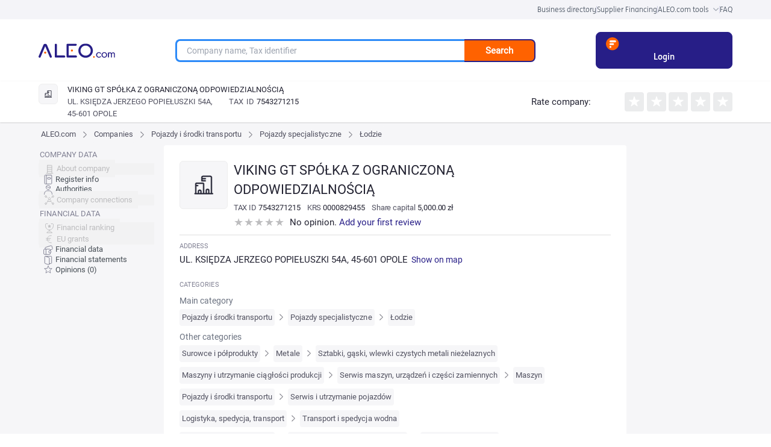

--- FILE ---
content_type: text/html; charset=utf-8
request_url: https://aleo.com/int/company/asap-work-sp-z-oo-opole
body_size: 25077
content:
<!DOCTYPE html><html lang="en" dir="ltr" data-critters-container><head>
  <meta charset="utf-8">
  <title>Company VIKING GT SPÓŁKA Z OGRANICZONĄ ODPOWIEDZIALNOŚCIĄ, OPOLE - NIP, KRS, REGON, opinions, authorities, connections - Data fetched from KRS - Łodzie | ALEO.com</title>
  <base href="/int/">
  <meta name="viewport" content="width=device-width, initial-scale=1">
  <link rel="icon" type="image/x-icon" href="assets/favicon.ico">
  <script src="https://code.jquery.com/jquery-3.6.0.min.js" integrity="sha256-/xUj+3OJU5yExlq6GSYGSHk7tPXikynS7ogEvDej/m4=" crossorigin="anonymous" defer></script>
<link rel="stylesheet" href="ng/styles-7JDKO62N.css"><meta name="description" content="Check NIP, REGON and KRS of the VIKING GT SPÓŁKA Z OGRANICZONĄ ODPOWIEDZIALNOŚCIĄ company. See the customers' opinions. Get to know the connections between companies. Data is fetched from KRS register."><meta name="keywords" content="VIKING GT SPÓŁKA Z OGRANICZONĄ ODPOWIEDZIALNOŚCIĄ, company profile, contact, address, phone number, NIP, REGON, KRS, financial statements, profit, loss, management report, data from KRS, data fetched from KRS"><meta name="og:title" content="Company VIKING GT SPÓŁKA Z OGRANICZONĄ ODPOWIEDZIALNOŚCIĄ, OPOLE - NIP, KRS, REGON, opinions, authorities, connections - Data fetched from KRS - Łodzie | ALEO.com"><meta name="og:description" content="Check NIP, REGON and KRS of the VIKING GT SPÓŁKA Z OGRANICZONĄ ODPOWIEDZIALNOŚCIĄ company. See the customers' opinions. Get to know the connections between companies. Data is fetched from KRS register."><meta name="google-site-verification" content="Uitqte8xfR4GNCnlsEqtCd5By2rEtWcFBw34NediDUk"><meta name="og:image" content="https://aleo.com/_fileserver/item/13443/Aleo-logo-og-fb.png"><style ng-app-id="ng">.header[_ngcontent-ng-c2154619148]{z-index:999;margin-left:auto;margin-right:auto;width:100%!important;max-width:1440px;--tw-bg-opacity: 1;background-color:rgb(255 255 255 / var(--tw-bg-opacity, 1))}@media (min-width: 768px){.header[_ngcontent-ng-c2154619148]{padding-left:3rem!important;padding-right:3rem!important}}@media (min-width: 1024px){.header[_ngcontent-ng-c2154619148]{padding-left:5rem!important;padding-right:5rem!important}}@media (min-width: 1280px){.header[_ngcontent-ng-c2154619148]{padding-left:8rem!important;padding-right:8rem!important}}.header__bar[_ngcontent-ng-c2154619148]{display:flex;width:100%;align-items:center;justify-content:space-between;padding-top:21px;padding-bottom:21px}.header__logo_img[_ngcontent-ng-c2154619148]{z-index:3;display:inline-block;max-width:initial;padding-left:1rem}@media (min-width: 768px){.header__logo_img[_ngcontent-ng-c2154619148]{padding-left:0}}.header__main[_ngcontent-ng-c2154619148]{width:100%;align-items:center;justify-content:center}.header__main_mobile_search_icon[_ngcontent-ng-c2154619148]{position:absolute;top:.625rem;margin-top:.375rem;cursor:pointer;padding-right:1rem;font-size:3rem!important;line-height:1!important;--tw-text-opacity: 1;color:rgb(255 98 0 / var(--tw-text-opacity, 1))}.header__main_mobile-searchbox[_ngcontent-ng-c2154619148]{padding:1rem 2rem}@media (min-width: 768px){.header__main_mobile-searchbox[_ngcontent-ng-c2154619148]{display:none}}.header__main_mobile[_ngcontent-ng-c2154619148]{display:block;text-align:right}@media (min-width: 768px){.header__main_mobile[_ngcontent-ng-c2154619148]{display:none}}.header__main_search[_ngcontent-ng-c2154619148]{display:none}@media (min-width: 768px){.header__main_search[_ngcontent-ng-c2154619148]{display:block}}.header_toolbox__container[_ngcontent-ng-c2154619148]{z-index:999;display:none;width:100%;align-items:center;justify-content:center;padding-top:1rem;padding-bottom:1rem}@media (min-width: 768px){.header_toolbox__container[_ngcontent-ng-c2154619148]{margin-left:2rem;margin-right:2rem;display:flex;font-size:1.5rem!important;line-height:2rem!important}}@media (min-width: 1024px){.header_toolbox__container[_ngcontent-ng-c2154619148]{font-size:1.875rem!important;line-height:2.25rem!important}}@media (min-width: 1280px){.header_toolbox__container[_ngcontent-ng-c2154619148]{margin-left:0}}.header_toolbox__menu[_ngcontent-ng-c2154619148]{margin-bottom:0;display:flex;width:91.666667%;list-style-type:none;flex-wrap:nowrap;align-items:center;justify-content:space-between}@media (min-width: 1024px){.header_toolbox__menu[_ngcontent-ng-c2154619148]{width:90%}}@media (min-width: 1536px){.header_toolbox__menu[_ngcontent-ng-c2154619148]{width:80%}}.header_toolbox__menu-item[_ngcontent-ng-c2154619148]{display:inline-flex;text-align:center}@media (min-width: 1024px){.header_toolbox__menu-item[_ngcontent-ng-c2154619148]{white-space:nowrap}}.header_toolbox__menu-item-icon[_ngcontent-ng-c2154619148]{margin-left:.5rem;display:inline-block;align-self:center}.header_toolbox__menu-item-icon--expanded[_ngcontent-ng-c2154619148]{--tw-rotate: 180deg;transform:translate(var(--tw-translate-x),var(--tw-translate-y)) rotate(var(--tw-rotate)) skew(var(--tw-skew-x)) skewY(var(--tw-skew-y)) scaleX(var(--tw-scale-x)) scaleY(var(--tw-scale-y))}.header_toolbox__menu-link[_ngcontent-ng-c2154619148]{max-width:fit-content;text-align:center;font-family:Roboto,sans-serif,system-ui;font-size:1.75rem;font-weight:400;line-height:2.5rem;--tw-text-opacity: 1;color:rgb(35 35 50 / var(--tw-text-opacity, 1))}@media (min-width: 768px){.header_toolbox__menu-link[_ngcontent-ng-c2154619148]{font-size:1.5rem!important;line-height:2rem!important}}@media (min-width: 1280px){.header_toolbox__menu-link[_ngcontent-ng-c2154619148]{font-size:1.875rem!important;line-height:2.25rem!important}}.header_toolbox__menu-link[_ngcontent-ng-c2154619148]:hover{--tw-text-opacity: 1;color:rgb(39 30 135 / var(--tw-text-opacity, 1))}.header_toolbox__expanded[_ngcontent-ng-c2154619148], .header_toolbox__publications_expanded[_ngcontent-ng-c2154619148]{margin-left:auto;margin-right:auto;display:flex;align-items:center;justify-content:center;overflow:hidden;--tw-bg-opacity: 1;background-color:rgb(229 229 235 / var(--tw-bg-opacity, 1));--tw-shadow: inset 0 17px 20px -27px rgba(25,25,43,.21);--tw-shadow-colored: inset 0 17px 20px -27px var(--tw-shadow-color);box-shadow:var(--tw-ring-offset-shadow, 0 0 #0000),var(--tw-ring-shadow, 0 0 #0000),var(--tw-shadow)}.header_toolbox__expanded--hidden[_ngcontent-ng-c2154619148]{height:0px;padding:0}.header_toolbox__expanded__menu[_ngcontent-ng-c2154619148], .header_toolbox__publications_expanded__menu[_ngcontent-ng-c2154619148]{margin:0;display:flex;width:100%;list-style-type:none;flex-wrap:wrap;padding:0}@media (min-width: 1280px){.header_toolbox__expanded__menu[_ngcontent-ng-c2154619148], .header_toolbox__publications_expanded__menu[_ngcontent-ng-c2154619148]{width:90%}}@media (min-width: 1536px){.header_toolbox__expanded__menu[_ngcontent-ng-c2154619148], .header_toolbox__publications_expanded__menu[_ngcontent-ng-c2154619148]{width:80%}}.header_toolbox__expanded__item[_ngcontent-ng-c2154619148], .header_toolbox__expanded__publications_item[_ngcontent-ng-c2154619148]{margin:auto;display:flex;flex-basis:25%;flex-wrap:nowrap;align-items:center;padding:1.25rem 1.25rem 1.25rem 2.5rem}.header_toolbox__expanded__item[_ngcontent-ng-c2154619148]:nth-child(-n+3), .header_toolbox__expanded__publications_item[_ngcontent-ng-c2154619148]:nth-child(-n+3){border-right-width:2px;border-style:solid;--tw-border-opacity: 1;border-color:rgb(235 236 237 / var(--tw-border-opacity, 1))}.header_toolbox__expanded__item__link[_ngcontent-ng-c2154619148]{display:flex;align-items:center;font-family:Roboto,sans-serif,system-ui;font-size:13px;font-size:1.5rem!important;line-height:2rem!important;font-weight:400;--tw-text-opacity: 1;color:rgb(35 35 50 / var(--tw-text-opacity, 1))}@media (min-width: 1024px){.header_toolbox__expanded__item__link[_ngcontent-ng-c2154619148]{font-size:1.875rem!important;line-height:2.25rem!important}}.header_toolbox__expanded__item__icon[_ngcontent-ng-c2154619148]{margin-right:2rem}.header_toolbox__expanded__publications_item[_ngcontent-ng-c2154619148]{flex-basis:25%}.header_toolbox__publications_expanded[_ngcontent-ng-c2154619148]{display:flex;align-items:center;justify-content:center}.header_toolbox__publications_expanded__menu[_ngcontent-ng-c2154619148]{width:100%}@media (min-width: 1280px){.header_toolbox__publications_expanded__menu[_ngcontent-ng-c2154619148]{width:90%}}@media (min-width: 1536px){.header_toolbox__publications_expanded__menu[_ngcontent-ng-c2154619148]{width:80%}}.company-search__fixed[_ngcontent-ng-c2154619148]{width:100%;align-items:center}.company-search__fixed[_ngcontent-ng-c2154619148] > [_ngcontent-ng-c2154619148]:not([hidden]) ~ [_ngcontent-ng-c2154619148]:not([hidden]){--tw-space-x-reverse: 0;margin-right:calc(1rem * var(--tw-space-x-reverse));margin-left:calc(1rem * calc(1 - var(--tw-space-x-reverse)))}.company-search__fixed[_ngcontent-ng-c2154619148]{border-top-width:1px;border-bottom-width:1px;padding-top:0;padding-bottom:0}@media (min-width: 768px){.company-search__fixed[_ngcontent-ng-c2154619148]{margin-top:0;margin-left:0;display:flex;padding-top:1.5rem;padding-bottom:1.5rem}}</style><style ng-app-id="ng">[_nghost-ng-c3931362678]     .p-toast{width:inherit;max-width:780px;opacity:.9}[_nghost-ng-c3931362678]     .p-toast .p-toast-message{box-shadow:0 2px 4px -1px #0003,0 4px 5px #00000024,0 1px 10px #0000001f;margin-left:0;margin-right:0;margin-top:0;margin-bottom:1rem;border-radius:.375rem}[_nghost-ng-c3931362678]     .p-toast .p-toast-message .p-toast-message-content{padding:1rem}[_nghost-ng-c3931362678]     .p-toast .p-toast-message .p-toast-message-content .p-toast-message-text{margin-top:0;margin-bottom:0;margin-right:0;margin-left:1rem}[_nghost-ng-c3931362678]     .p-toast .p-toast-message .p-toast-message-content .p-toast-message-icon{font-size:2rem}[_nghost-ng-c3931362678]     .p-toast .p-toast-message .p-toast-message-content .p-toast-summary{font-weight:700}[_nghost-ng-c3931362678]     .p-toast .p-toast-message .p-toast-message-content .p-toast-detail{margin-left:0;margin-right:0;margin-top:.5rem;margin-bottom:0}[_nghost-ng-c3931362678]     .p-toast .p-toast-message .p-toast-icon-close{transition:background-color .2s,color .2s,box-shadow .2s;height:2rem;border-radius:50%;background-color:transparent;padding-left:1rem}[_nghost-ng-c3931362678]     .p-toast .p-toast-message .p-toast-icon-close:hover{--tw-bg-opacity: 1;background-color:rgb(255 255 255 / var(--tw-bg-opacity, 1));opacity:.3}[_nghost-ng-c3931362678]     .p-toast .p-toast-message .p-toast-icon-close:focus{box-shadow:0 0 0 .2rem #a6d5fa;outline-width:0px;outline-offset:0px}[_nghost-ng-c3931362678]     .p-toast .p-toast-message.p-toast-message-info{border-radius:1rem;border-width:1px;border-style:solid;--tw-border-opacity: 1;border-color:rgb(8 145 207 / var(--tw-border-opacity, 1));--tw-bg-opacity: 1;background-color:rgb(179 229 252 / var(--tw-bg-opacity, 1));--tw-text-opacity: 1;color:rgb(4 72 104 / var(--tw-text-opacity, 1))}[_nghost-ng-c3931362678]     .p-toast .p-toast-message.p-toast-message-info .p-toast-message-icon, [_nghost-ng-c3931362678]     .p-toast .p-toast-message.p-toast-message-info .p-toast-icon-close{--tw-text-opacity: 1;color:rgb(4 72 104 / var(--tw-text-opacity, 1))}[_nghost-ng-c3931362678]     .p-toast .p-toast-message.p-toast-message-success{border-radius:1rem;border-width:1px;border-style:solid;--tw-border-opacity: 1;border-color:rgb(67 148 70 / var(--tw-border-opacity, 1));--tw-bg-opacity: 1;background-color:rgb(200 230 201 / var(--tw-bg-opacity, 1))}[_nghost-ng-c3931362678]     .p-toast .p-toast-message.p-toast-message-warn{border-radius:1rem;border-width:1px;border-style:solid;--tw-border-opacity: 1;border-color:rgb(233 165 40 / var(--tw-border-opacity, 1));--tw-bg-opacity: 1;background-color:rgb(255 236 179 / var(--tw-bg-opacity, 1));--tw-text-opacity: 1;color:rgb(133 77 14 / var(--tw-text-opacity, 1))}[_nghost-ng-c3931362678]     .p-toast .p-toast-message.p-toast-message-warn .p-toast-message-icon, [_nghost-ng-c3931362678]     .p-toast .p-toast-message.p-toast-message-warn .p-toast-icon-close{--tw-text-opacity: 1;color:rgb(133 77 14 / var(--tw-text-opacity, 1))}[_nghost-ng-c3931362678]     .p-toast .p-toast-message.p-toast-message-error{border-radius:1rem;border-width:1px;border-style:solid;--tw-border-opacity: 1;border-color:rgb(246 204 207 / var(--tw-border-opacity, 1));--tw-bg-opacity: 1;background-color:rgb(255 247 245 / var(--tw-bg-opacity, 1));--tw-text-opacity: 1;color:rgb(218 30 40 / var(--tw-text-opacity, 1))}[_nghost-ng-c3931362678]     .p-toast .p-toast-message.p-toast-message-error .p-toast-message-icon, [_nghost-ng-c3931362678]     .p-toast .p-toast-message.p-toast-message-error .p-toast-icon-close{--tw-text-opacity: 1;color:rgb(218 30 40 / var(--tw-text-opacity, 1))}</style><style ng-app-id="ng">.footer[_ngcontent-ng-c3555196553]{position:relative;width:auto;--tw-bg-opacity: 1;background-color:rgb(39 30 135 / var(--tw-bg-opacity, 1));padding:4rem;font-size:1.75rem;--tw-text-opacity: 1;color:rgb(255 255 255 / var(--tw-text-opacity, 1))}@media (min-width: 1024px){.footer[_ngcontent-ng-c3555196553]{padding:4rem 9rem}}@media (max-width: 768px){.footer[_ngcontent-ng-c3555196553]{padding:30px}}.footer__links[_ngcontent-ng-c3555196553]{display:flex;list-style-type:none;flex-wrap:wrap;padding-left:0}@media (max-width: 768px){.footer__links[_ngcontent-ng-c3555196553]{flex-direction:column;align-items:center;justify-content:center}.footer__link-item[_ngcontent-ng-c3555196553]{margin-bottom:1.5rem}}.footer__link[_ngcontent-ng-c3555196553]{margin-right:3.5rem;white-space:nowrap;font-size:1.875rem;--tw-text-opacity: 1;color:rgb(255 255 255 / var(--tw-text-opacity, 1))}@media (min-width: 768px){.footer__link[_ngcontent-ng-c3555196553]{font-size:1.5rem}}@media (min-width: 1024px){.footer__link[_ngcontent-ng-c3555196553]{font-size:1.875rem}}@media (max-width: 768px){.footer__link[_ngcontent-ng-c3555196553]{margin-right:0}}.footer__social[_ngcontent-ng-c3555196553]{margin-top:3rem!important;display:flex;align-items:center;justify-content:flex-start}@media (min-width: 1280px){.footer__social[_ngcontent-ng-c3555196553]{margin-right:.75rem;margin-top:.75rem;justify-content:flex-end}}@media (max-width: 768px){.footer__social[_ngcontent-ng-c3555196553]{justify-content:center}}.footer__social-icon__facebook[_ngcontent-ng-c3555196553]{margin-left:2.5rem;margin-right:2.5rem;height:29px;width:2rem;fill:#fff}.footer__social-icon__youtube[_ngcontent-ng-c3555196553]{margin-left:2.5rem;margin-right:2.5rem;height:27px;width:39px;fill:#fff}.footer__social-icon__linkedin[_ngcontent-ng-c3555196553]{margin-left:2.5rem;margin-right:2.5rem;height:30px;width:30px;fill:#fff}.footer__social-icon__twitter[_ngcontent-ng-c3555196553]{margin-left:2.5rem;margin-right:2.5rem;height:3rem;width:30px;fill:#fff}.footer__copyright[_ngcontent-ng-c3555196553]{margin-top:1.5rem;display:flex;align-items:flex-end;padding-left:0;--tw-text-opacity: 1;color:rgb(255 255 255 / var(--tw-text-opacity, 1))}@media (max-width: 768px){.footer__copyright[_ngcontent-ng-c3555196553]{flex-direction:column;align-items:center;justify-content:center}}.footer__copyright-icon[_ngcontent-ng-c3555196553]{margin-left:1.25rem;display:flex;height:3rem;align-items:center;justify-content:center}@media (max-width: 768px){.footer__copyright-icon[_ngcontent-ng-c3555196553]{justify-content:center}}.footer__copyright-text[_ngcontent-ng-c3555196553]{display:inline-block;align-items:center;justify-content:center;line-height:1}@media (max-width: 768px){.footer__copyright-text[_ngcontent-ng-c3555196553]{margin-top:1.25rem;margin-bottom:1.25rem;justify-content:center;text-align:center}}.footer__contact[_ngcontent-ng-c3555196553]{text-align:right}@media (max-width: 768px){.footer__contact[_ngcontent-ng-c3555196553]{margin-bottom:1.25rem;justify-content:center;text-align:center}}.footer__contact[_ngcontent-ng-c3555196553]   p[_ngcontent-ng-c3555196553]{margin:0}.footer__info-container[_ngcontent-ng-c3555196553]{margin-top:1.25rem;display:flex;align-items:center;justify-content:flex-end}@media (max-width: 768px){.footer__info-container[_ngcontent-ng-c3555196553]{justify-content:center}}.footer__email-link[_ngcontent-ng-c3555196553]{margin-left:1.25rem;--tw-text-opacity: 1;color:rgb(255 98 0 / var(--tw-text-opacity, 1))}.footer__social-icons[_ngcontent-ng-c3555196553]{display:flex;align-items:center;justify-content:flex-end}.footer-row[_ngcontent-ng-c3555196553]{display:flex;justify-content:space-between}@media (max-width: 768px){.footer-row[_ngcontent-ng-c3555196553]{flex-direction:column}}.footer-container[_ngcontent-ng-c3555196553]{margin-left:auto;margin-right:auto;max-width:1440px}</style><style ng-app-id="ng">.user-action[_ngcontent-ng-c823023278]{display:flex;align-items:center;justify-content:center}.user-action[_ngcontent-ng-c823023278] > [_ngcontent-ng-c823023278]:not([hidden]) ~ [_ngcontent-ng-c823023278]:not([hidden]){--tw-space-x-reverse: 0;margin-right:calc(1.5rem * var(--tw-space-x-reverse));margin-left:calc(1.5rem * calc(1 - var(--tw-space-x-reverse)))}.user-panel[_ngcontent-ng-c823023278]{position:relative;display:flex;height:4rem;align-items:center}.user-panel[_ngcontent-ng-c823023278] > [_ngcontent-ng-c823023278]:not([hidden]) ~ [_ngcontent-ng-c823023278]:not([hidden]){--tw-space-x-reverse: 0;margin-right:calc(1.5rem * var(--tw-space-x-reverse));margin-left:calc(1.5rem * calc(1 - var(--tw-space-x-reverse)))}.user-panel[_ngcontent-ng-c823023278]{padding-left:2rem}.user-panel__user-panel-icon[_ngcontent-ng-c823023278]{z-index:100;margin-top:0;margin-bottom:0;margin-left:2rem;margin-right:2rem;cursor:pointer}.login-button[_ngcontent-ng-c823023278]{cursor:pointer;--tw-text-opacity: 1;color:rgb(39 30 135 / var(--tw-text-opacity, 1))}@media (min-width: 768px){.login-button[_ngcontent-ng-c823023278]{font-size:1.5rem!important;line-height:2rem!important}}@media (min-width: 1280px){.login-button[_ngcontent-ng-c823023278]{font-size:1.875rem!important;line-height:2.25rem!important}}@media (min-width: 1536px){.login-button[_ngcontent-ng-c823023278]{font-size:2.25rem!important;line-height:2.5rem!important}}</style><style ng-app-id="ng">@layer primeng{.p-toast{position:fixed;width:25rem}.p-toast-message{overflow:hidden}.p-toast-message-content{display:flex;align-items:flex-start}.p-toast-message-text{flex:1 1 auto}.p-toast-top-right{top:20px;right:20px}.p-toast-top-left{top:20px;left:20px}.p-toast-bottom-left{bottom:20px;left:20px}.p-toast-bottom-right{bottom:20px;right:20px}.p-toast-top-center{top:20px;left:50%;transform:translate(-50%)}.p-toast-bottom-center{bottom:20px;left:50%;transform:translate(-50%)}.p-toast-center{left:50%;top:50%;min-width:20vw;transform:translate(-50%,-50%)}.p-toast-icon-close{display:flex;align-items:center;justify-content:center;overflow:hidden;position:relative;flex:none}.p-toast-icon-close.p-link{cursor:pointer}}
</style><style ng-app-id="ng">.change-lang-element[_ngcontent-ng-c1056493462]{cursor:pointer;font-size:1.875rem;font-weight:700}@media (min-width: 768px){.change-lang-element[_ngcontent-ng-c1056493462]{font-size:1.5rem}}@media (min-width: 1024px){.change-lang-element[_ngcontent-ng-c1056493462]{font-size:1.875rem}}</style><style ng-app-id="ng">@media (min-width: 640px){.searchbox[_ngcontent-ng-c1961667788]{width:100%!important}}@media (min-width: 768px){.searchbox[_ngcontent-ng-c1961667788]{width:700px}}@media (max-width: 767px){.searchbox[_ngcontent-ng-c1961667788]{width:100%!important}}.searchbox__container[_ngcontent-ng-c1961667788]{height:38px;position:relative;margin:0 auto;display:flex;width:80%!important}@media (min-width: 1024px){.searchbox__container[_ngcontent-ng-c1961667788]{width:75%!important}}.searchbox__input[_ngcontent-ng-c1961667788]{width:100%;border-top-left-radius:1rem;border-bottom-left-radius:1rem;border-width:2px;border-right-width:0px;border-style:solid;--tw-border-opacity: 1;border-color:rgb(39 30 135 / var(--tw-border-opacity, 1));padding:1rem 2rem;font-size:1.75rem}.searchbox[_ngcontent-ng-c1961667788]   input[_ngcontent-ng-c1961667788]:focus, .searchbox[_ngcontent-ng-c1961667788]   input[_ngcontent-ng-c1961667788]:hover{border-width:3px;border-right-width:0px;--tw-border-opacity: 1;border-color:rgb(44 138 248 / var(--tw-border-opacity, 1));outline:2px solid transparent;outline-offset:2px}.searchbox__button[_ngcontent-ng-c1961667788]{width:25%;cursor:pointer;border-top-right-radius:1rem;border-bottom-right-radius:1rem;border-width:2px;border-left-width:0px;border-style:solid;--tw-border-opacity: 1;border-color:rgb(39 30 135 / var(--tw-border-opacity, 1));--tw-bg-opacity: 1;background-color:rgb(255 98 0 / var(--tw-bg-opacity, 1));padding:0;font-weight:700;--tw-text-opacity: 1;color:rgb(255 255 255 / var(--tw-text-opacity, 1))}.searchbox__suggestions[_ngcontent-ng-c1961667788]{position:absolute;top:8rem;left:0;right:20rem;z-index:10;border-radius:.75rem;border-width:2px;border-style:solid;--tw-border-opacity: 1;border-color:rgb(255 98 0 / var(--tw-border-opacity, 1));--tw-bg-opacity: 1;background-color:rgb(255 255 255 / var(--tw-bg-opacity, 1));padding:3rem}.searchbox__suggestions[_ngcontent-ng-c1961667788]:before{position:absolute;top:-2.75rem;left:3rem;border-width:11px;content:var(--tw-content);--tw-border-opacity: 1;border-bottom-color:rgb(255 98 0 / var(--tw-border-opacity, 1))}.searchbox__suggestions[_ngcontent-ng-c1961667788]:after{top:-2.25rem;left:1.5rem;border-width:10px;content:var(--tw-content);--tw-border-opacity: 1;border-bottom-color:rgb(255 255 255 / var(--tw-border-opacity, 1))}@media (max-width: 992px){.searchbox__suggestions[_ngcontent-ng-c1961667788]{right:0}}.searchbox__suggestions[_ngcontent-ng-c1961667788]:before, .searchbox__suggestions[_ngcontent-ng-c1961667788]:after{position:absolute;height:0px;width:0px;border-style:solid;border-color:transparent;--tw-content: "";content:var(--tw-content)}.searchbox__suggestions-container[_ngcontent-ng-c1961667788]{height:auto;max-height:500px;overflow:auto}.searchbox__suggestion-section[_ngcontent-ng-c1961667788]{margin-top:1rem;margin-bottom:1rem;margin-left:0;margin-right:0}.searchbox__suggestion-title[_ngcontent-ng-c1961667788]{display:block;font-size:2.25rem;font-weight:500;--tw-text-opacity: 1;color:rgb(0 0 0 / var(--tw-text-opacity, 1))}.searchbox__suggestion-counter[_ngcontent-ng-c1961667788]{margin-left:.5rem;--tw-text-opacity: 1;color:rgb(74 74 74 / var(--tw-text-opacity, 1))}.searchbox__suggestion[_ngcontent-ng-c1961667788]{margin:2.5rem;font-size:15px}.searchbox__suggestion-link[_ngcontent-ng-c1961667788]{--tw-text-opacity: 1;color:rgb(39 30 135 / var(--tw-text-opacity, 1))}.searchbox__suggestion-link[_ngcontent-ng-c1961667788]   .company-nip[_ngcontent-ng-c1961667788]{--tw-text-opacity: 1;color:rgb(74 74 74 / var(--tw-text-opacity, 1))}.searchbox__suggestion-info[_ngcontent-ng-c1961667788]{margin-left:.5rem;display:inline-flex;--tw-text-opacity: 1;color:rgb(181 181 181 / var(--tw-text-opacity, 1))}.searchbox__authority_type[_ngcontent-ng-c1961667788]{display:inline-flex;padding-right:.625rem;font-size:1.7rem;--tw-text-opacity: 1;color:rgb(181 181 181 / var(--tw-text-opacity, 1))}.searchbox__authority_full_name[_ngcontent-ng-c1961667788]{display:inline-flex;font-size:1.7rem;text-transform:uppercase;--tw-text-opacity: 1;color:rgb(74 74 74 / var(--tw-text-opacity, 1))}.searchbox__authority_description[_ngcontent-ng-c1961667788]{margin-left:.625rem}</style><style ng-app-id="ng">.fixed[_ngcontent-ng-c1230700670]{top:0;z-index:10}.empty-side[_ngcontent-ng-c1230700670], .empty-side-content[_ngcontent-ng-c1230700670]{@appy w-full min-h-px float-left;}.profile-side-menu[_ngcontent-ng-c1230700670]{margin-left:83px;height:500px;align-items:center;justify-content:center;overflow:hidden}.mobile-bottom-menu[_ngcontent-ng-c1230700670]{display:none}@media (max-width: 992px){.mobile-bottom-menu[_ngcontent-ng-c1230700670]{position:fixed;bottom:0;display:flex;width:100%;top:0;z-index:10}}.menu-icon[_ngcontent-ng-c1230700670], [_nghost-ng-c1230700670]     .company-opinions:before, [_nghost-ng-c1230700670]     .financial-documents:before, [_nghost-ng-c1230700670]     .financial-indicators:before, [_nghost-ng-c1230700670]     .financial-grants:before, [_nghost-ng-c1230700670]     .financial-ranking:before, [_nghost-ng-c1230700670]     .company-connections:before, [_nghost-ng-c1230700670]     .company-authorities:before, [_nghost-ng-c1230700670]     .company-registry-data:before, [_nghost-ng-c1230700670]     .company-main-info:before{--webkit-backface-visibility: hidden;display:inline-block;height:2rem;width:2rem;background-size:contain;vertical-align:middle;--tw-content: "";content:var(--tw-content)}[_nghost-ng-c1230700670]     .label{font-size:11px;font-weight:500;text-transform:uppercase;line-height:2rem;letter-spacing:.01em;--tw-text-opacity: 1;color:rgb(131 131 149 / var(--tw-text-opacity, 1));font-feature-settings:"pnum" on,"lnum" on}[_nghost-ng-c1230700670]     .label__title{float:left;margin-bottom:.5rem;width:100%}[_nghost-ng-c1230700670]     .section{margin-bottom:2rem}[_nghost-ng-c1230700670]     .section-title{margin-bottom:4rem;white-space:normal;font-size:2.5rem;font-weight:400}@media (max-width: 539px){[_nghost-ng-c1230700670]     .section-title{margin-top:1rem}}[_nghost-ng-c1230700670]     .company-main-info:before{background-image:url("ng/media/company-main-info-VN6B6FMY.svg");background-repeat:no-repeat}[_nghost-ng-c1230700670]     .company-registry-data:before{background-image:url("ng/media/company-registry-data-GZAVON65.svg");background-repeat:no-repeat}[_nghost-ng-c1230700670]     .company-authorities:before{background-image:url("ng/media/company-authorities-YP74E5DT.svg");background-repeat:no-repeat}[_nghost-ng-c1230700670]     .company-connections:before{background-image:url("ng/media/company-connections-TDX6SZOG.svg");background-repeat:no-repeat}[_nghost-ng-c1230700670]     .financial-ranking:before{background-image:url("ng/media/financial-ranking-IKRPCTRG.svg");background-repeat:no-repeat}[_nghost-ng-c1230700670]     .financial-grants:before{background-image:url("ng/media/financial-grants-GD5LRVJA.svg");background-repeat:no-repeat}[_nghost-ng-c1230700670]     .financial-indicators:before{background-image:url("ng/media/financial-indicators-XQJDOBWX.svg");background-repeat:no-repeat}[_nghost-ng-c1230700670]     .financial-documents:before{background-image:url("ng/media/financial-documents-Q45L6AYP.svg");background-repeat:no-repeat}[_nghost-ng-c1230700670]     .company-opinions:before{background-image:url("ng/media/company-opinions-KUEGUZYI.svg");background-repeat:no-repeat}[_nghost-ng-c1230700670]     .p-checkbox{height:2.5rem;width:2.5rem;font-size:1.75rem;--tw-text-opacity: 1;color:rgb(255 255 255 / var(--tw-text-opacity, 1));transition-duration:.2s}[_nghost-ng-c1230700670]     .p-checkbox .p-checkbox-box{height:2.5rem;width:2.5rem;border-radius:.5rem;border-width:2px;border-style:solid;--tw-border-opacity: 1;border-color:rgb(206 212 218 / var(--tw-border-opacity, 1));--tw-bg-opacity: 1;background-color:rgb(255 255 255 / var(--tw-bg-opacity, 1));--tw-text-opacity: 1;color:rgb(255 98 0 / var(--tw-text-opacity, 1));transition:background-color .2s,color .2s,border-color .2s,box-shadow .2s}.company-profile-header-container[_ngcontent-ng-c1230700670]{box-shadow:0 1px 3px #0000001a,0 1px 2px #0000000f;display:none;width:100%;--tw-bg-opacity: 1;background-color:rgb(255 255 255 / var(--tw-bg-opacity, 1))}@media (min-width: 768px){.company-profile-header-container[_ngcontent-ng-c1230700670]{display:block}}.company-profile-data-container[_ngcontent-ng-c1230700670]{margin-left:auto;margin-right:auto;display:flex;width:100%;max-width:1440px;flex-wrap:wrap;--tw-bg-opacity: 1;background-color:rgb(246 246 248 / var(--tw-bg-opacity, 1))}@media (min-width: 768px){.company-profile-data-container[_ngcontent-ng-c1230700670]{padding-left:3rem;padding-right:3rem}}@media (min-width: 1024px){.company-profile-data-container[_ngcontent-ng-c1230700670]{padding-left:5rem;padding-right:5rem}}@media (min-width: 1280px){.company-profile-data-container[_ngcontent-ng-c1230700670]{padding-left:8rem;padding-right:8rem}}.company-profile-menu-tab[_ngcontent-ng-c1230700670]{position:sticky;bottom:0!important;z-index:10;display:block;width:100vw;--tw-shadow: 0 4px 6px 4px rgba(0, 0, 0, .1), 0 2px 4px 4px rgba(0, 0, 0, .06);--tw-shadow-colored: 0 4px 6px 4px var(--tw-shadow-color), 0 2px 4px 4px var(--tw-shadow-color);box-shadow:var(--tw-ring-offset-shadow, 0 0 #0000),var(--tw-ring-shadow, 0 0 #0000),var(--tw-shadow)}@media (min-width: 768px){.company-profile-menu-tab[_ngcontent-ng-c1230700670]{display:none}}.company-profile-data-menu-container[_ngcontent-ng-c1230700670]{display:none;font-size:1.25rem;line-height:1.75rem}@media (min-width: 768px){.company-profile-data-menu-container[_ngcontent-ng-c1230700670]{display:block;width:20%}}@media (min-width: 1024px){.company-profile-data-menu-container[_ngcontent-ng-c1230700670]{font-size:13px;line-height:20px}}@media (min-width: 1280px){.company-profile-data-menu-container[_ngcontent-ng-c1230700670]{width:16.666667%}}.company-profile-data-router-container[_ngcontent-ng-c1230700670]{width:100vw;overflow-x:hidden}@media (min-width: 768px){.company-profile-data-router-container[_ngcontent-ng-c1230700670]{width:75%}}@media (min-width: 1024px){.company-profile-data-router-container[_ngcontent-ng-c1230700670]{width:66.666667%}}[_nghost-ng-c1230700670]     .custom-scrolltop{height:5rem;width:5rem;border-radius:.5rem;--tw-bg-opacity: 1;background-color:rgb(255 98 0 / var(--tw-bg-opacity, 1));--tw-text-opacity: 1;color:rgb(255 255 255 / var(--tw-text-opacity, 1))}[_nghost-ng-c1230700670]     .custom-scrolltop:hover{border-width:1px;border-style:solid;--tw-border-opacity: 1;border-color:rgb(255 98 0 / var(--tw-border-opacity, 1));--tw-bg-opacity: 1;background-color:rgb(255 255 255 / var(--tw-bg-opacity, 1));--tw-text-opacity: 1;color:rgb(255 98 0 / var(--tw-text-opacity, 1))}[_nghost-ng-c1230700670]     .custom-scrolltop:hover .p-scrolltop-icon{--tw-text-opacity: 1;color:rgb(255 98 0 / var(--tw-text-opacity, 1))}</style><style ng-app-id="ng">.company-header[_ngcontent-ng-c2716071053]{margin-left:auto;margin-right:auto;margin-top:0;margin-bottom:.25rem;display:flex;width:100%;max-width:1440px;justify-content:space-between;--tw-bg-opacity: 1;background-color:rgb(255 255 255 / var(--tw-bg-opacity, 1))}@media (min-width: 768px){.company-header[_ngcontent-ng-c2716071053]{padding-left:3rem;padding-right:3rem}}@media (min-width: 1024px){.company-header[_ngcontent-ng-c2716071053]{padding-left:5rem;padding-right:5rem}}@media (min-width: 1280px){.company-header[_ngcontent-ng-c2716071053]{padding-left:8rem;padding-right:8rem}}.company-logo[_ngcontent-ng-c2716071053]{box-sizing:content-box;display:flex;height:5rem;width:5rem;align-items:center;justify-content:center;border-radius:.75rem;border-width:1px;border-style:solid;--tw-border-opacity: 1;border-color:rgb(238 238 238 / var(--tw-border-opacity, 1));--tw-bg-opacity: 1;background-color:rgb(246 246 248 / var(--tw-bg-opacity, 1));object-position:left;font-size:1.625rem;font-weight:300}@media (min-width: 1024px){.company-logo[_ngcontent-ng-c2716071053]{height:4rem;width:4rem}}.company-info[_ngcontent-ng-c2716071053]{margin-top:.5rem;margin-bottom:.5rem;display:flex;width:50%}.company-info[_ngcontent-ng-c2716071053] > [_ngcontent-ng-c2716071053]:not([hidden]) ~ [_ngcontent-ng-c2716071053]:not([hidden]){--tw-space-x-reverse: 0;margin-right:calc(2rem * var(--tw-space-x-reverse));margin-left:calc(2rem * calc(1 - var(--tw-space-x-reverse)))}@media (min-width: 1024px){.company-info[_ngcontent-ng-c2716071053]{width:66.666667%}}.company-info__data[_ngcontent-ng-c2716071053]{display:flex;width:100%;flex-wrap:wrap;align-self:center;font-size:1.625rem}.company-info__data_address[_ngcontent-ng-c2716071053]{display:flex;width:100%;flex-wrap:wrap}@media (min-width: 1024px){.company-info__data_address[_ngcontent-ng-c2716071053]{flex-wrap:nowrap}}.company-info__data_taxId[_ngcontent-ng-c2716071053], .company-info__data_phone[_ngcontent-ng-c2716071053]{display:inline-flex;flex:1 1 auto}.company-info__data_taxId[_ngcontent-ng-c2716071053] > [_ngcontent-ng-c2716071053]:not([hidden]) ~ [_ngcontent-ng-c2716071053]:not([hidden]), .company-info__data_phone[_ngcontent-ng-c2716071053] > [_ngcontent-ng-c2716071053]:not([hidden]) ~ [_ngcontent-ng-c2716071053]:not([hidden]){--tw-space-x-reverse: 0;margin-right:calc(.375rem * var(--tw-space-x-reverse));margin-left:calc(.375rem * calc(1 - var(--tw-space-x-reverse)))}.company-info-edit[_ngcontent-ng-c2716071053]{display:flex;width:25%;flex-wrap:wrap;justify-content:flex-start;align-self:center}@media (min-width: 1024px){.company-info-edit[_ngcontent-ng-c2716071053]{width:40%;flex-wrap:nowrap;justify-content:flex-end}}.company-info-edit__button[_ngcontent-ng-c2716071053]{display:inline-flex;cursor:pointer;--tw-text-opacity: 1;color:rgb(255 98 0 / var(--tw-text-opacity, 1))}.rate-description[_ngcontent-ng-c2716071053]{padding-right:.625rem}</style><style ng-app-id="ng">.company-category-strap[_ngcontent-ng-c48960006]{display:flex;align-items:center;white-space:nowrap;font-size:13px;line-height:20px}@media (max-width: 767px){.company-category-strap[_ngcontent-ng-c48960006]{overflow-x:auto}}</style><style ng-app-id="ng">a[id=company-opinions][_ngcontent-ng-c2738719914]{padding-top:3.75rem}[_nghost-ng-c2738719914]     .p-menu{position:sticky;top:10rem;width:100%;border-width:0px;background-color:inherit;padding-top:.25rem;padding-bottom:.25rem;padding-left:0;padding-right:0;font-size:1.625rem;line-height:2rem}[_nghost-ng-c2738719914]     .p-menu .p-component{background-color:inherit}[_nghost-ng-c2738719914]     .p-menu .p-menuitem-text{margin-top:auto;margin-bottom:auto}[_nghost-ng-c2738719914]     .p-menu .p-menuitem-link{padding:.75rem 1rem;--tw-text-opacity: 1;color:rgb(82 82 97 / var(--tw-text-opacity, 1))}[_nghost-ng-c2738719914]     .p-menu #company-opinions.p-menuitem-link{margin-top:3.75rem}[_nghost-ng-c2738719914]     .p-menu .p-menuitem-icon{filter:invert(52%) sepia(8%) saturate(566%) hue-rotate(201deg) brightness(98%) contrast(94%);margin-right:.5rem}[_nghost-ng-c2738719914]     .p-menu .p-menuitem-link:hover>.p-menuitem-icon, [_nghost-ng-c2738719914]     .p-menu .active>.p-menuitem-link>.p-menuitem-icon{filter:invert(13%) sepia(24%) saturate(7397%) hue-rotate(238deg) brightness(110%) contrast(109%)}[_nghost-ng-c2738719914]     .p-menu .p-disabled>.p-menuitem-icon{filter:invert(86%) sepia(4%) saturate(91%) hue-rotate(202deg) brightness(89%) contrast(90%)}[_nghost-ng-c2738719914]     .p-menu .p-menuitem-link:not(.p-disabled):hover, [_nghost-ng-c2738719914]     .p-menu .active>.p-menuitem-link{border-radius:1rem;--tw-bg-opacity: 1;background-color:rgb(239 239 241 / var(--tw-bg-opacity, 1));font-weight:400;--tw-text-opacity: 1;color:rgb(35 35 50 / var(--tw-text-opacity, 1))}[_nghost-ng-c2738719914]     .p-menu .p-disabled .p-menuitem-text{--tw-text-opacity: 1;color:rgb(189 189 191 / var(--tw-text-opacity, 1))}[_nghost-ng-c2738719914]     .p-menu .p-disabled{border-style:none;background-color:inherit}[_nghost-ng-c2738719914]     .p-menu .p-submenu-header{font-feature-settings:"pnum" on,"lnum" on;background-color:inherit;padding:.75rem .25rem;font-size:1.625rem;font-weight:500;text-transform:uppercase;letter-spacing:.01em;--tw-text-opacity: 1;color:rgb(131 131 149 / var(--tw-text-opacity, 1))}</style><style ng-app-id="ng">@layer primeng{.p-scrolltop{position:fixed;bottom:20px;right:20px;display:flex;align-items:center;justify-content:center}.p-scrolltop-sticky{position:sticky}.p-scrolltop-sticky.p-link{margin-left:auto}}
</style><style ng-app-id="ng">[_nghost-ng-c266298705]     .p-tabmenu{overflow-x:unset;float:none;display:inline-block;width:100vw;--tw-bg-opacity: 1;background-color:rgb(255 255 255 / var(--tw-bg-opacity, 1))}[_nghost-ng-c266298705]     .p-tabmenu .p-menuitem-text{display:block}[_nghost-ng-c266298705]     .p-tabmenu .p-tabmenuitem .p-menuitem-link{border-width:.375rem;border-style:solid;border-color:transparent;padding:1rem;--tw-text-opacity: 1;color:rgb(82 82 97 / var(--tw-text-opacity, 1))}[_nghost-ng-c266298705]     .p-tabmenu .p-tabmenuitem .p-disabled{--tw-text-opacity: 1;color:rgb(189 189 191 / var(--tw-text-opacity, 1))}[_nghost-ng-c266298705]     .p-tabmenu .p-tabmenuitem .p-disabled .p-menuitem-link{align-items:center;justify-content:center}[_nghost-ng-c266298705]     .p-tabmenu .p-tabmenuitem .p-disabled .p-menuitem-icon{filter:invert(52%) sepia(8%) saturate(566%) hue-rotate(201deg) brightness(98%) contrast(94%);margin-bottom:.5rem;display:inline-block}[_nghost-ng-c266298705]     .p-tabmenuitem{width:33vw}[_nghost-ng-c266298705]     .p-tabmenuitem.p-highlight .p-menuitem-link, [_nghost-ng-c266298705]     .p-tabmenuitem:not(.p-disabled):hover .p-menuitem-link{border-top-width:.375rem;border-style:solid;--tw-border-opacity: 1;border-color:rgb(39 30 135 / var(--tw-border-opacity, 1));--tw-text-opacity: 1;color:rgb(35 35 50 / var(--tw-text-opacity, 1))}[_nghost-ng-c266298705]     .p-tabmenuitem.p-highlight .p-menuitem-link .p-menuitem-icon, [_nghost-ng-c266298705]     .p-tabmenuitem:not(.p-disabled):hover .p-menuitem-link .p-menuitem-icon{filter:invert(13%) sepia(24%) saturate(7397%) hue-rotate(238deg) brightness(110%) contrast(109%)}[_nghost-ng-c266298705]     .p-tabmenuitem.p-highlight .p-menuitem-link .p-tabmenu-nav, [_nghost-ng-c266298705]     .p-tabmenuitem:not(.p-disabled):hover .p-menuitem-link .p-tabmenu-nav{justify-content:space-around}[_nghost-ng-c266298705]     .p-tabmenuitem.p-highlight .p-menuitem-link .p-disabled *, [_nghost-ng-c266298705]     .p-tabmenuitem:not(.p-disabled):hover .p-menuitem-link .p-disabled *{--tw-text-opacity: 1;color:rgb(189 189 191 / var(--tw-text-opacity, 1))}</style><style ng-app-id="ng">.add-opinion-popup-container[_ngcontent-ng-c584735922]{height:50%;width:50%}</style><style ng-app-id="ng">@layer primeng{.p-menu-overlay{position:absolute;top:0;left:0}.p-menu ul{margin:0;padding:0;list-style:none}.p-menu .p-submenu-header{align-items:center}.p-menu .p-menuitem-link{cursor:pointer;display:flex;align-items:center;text-decoration:none;overflow:hidden;position:relative}.p-menu .p-menuitem-text{line-height:1}}
</style><style ng-app-id="ng">@layer primeng{.p-tabmenu-nav-container{position:relative}.p-tabmenu-scrollable .p-tabmenu-nav-container{overflow:hidden}.p-tabmenu-nav-content{overflow-x:auto;overflow-y:hidden;scroll-behavior:smooth;scrollbar-width:none;overscroll-behavior:contain auto}.p-tabmenu-nav-btn{position:absolute;top:0;z-index:2;height:100%;display:flex;align-items:center;justify-content:center}.p-tabmenu-nav-prev{left:0}.p-tabmenu-nav-next{right:0}.p-tabview-nav-content::-webkit-scrollbar{display:none}.p-tabmenu-nav{display:flex;margin:0;padding:0;list-style-type:none;flex-wrap:nowrap}.p-tabmenu-nav a{cursor:pointer;-webkit-user-select:none;user-select:none;display:flex;align-items:center;position:relative;text-decoration:none;overflow:hidden}.p-tabmenu-nav a:focus{z-index:1}.p-tabmenu-nav .p-menuitem-text{line-height:1;white-space:nowrap}.p-tabmenu-ink-bar{display:none;z-index:1}.p-tabmenu-nav-content::-webkit-scrollbar{display:none}.p-tabmenuitem:not(.p-hidden){display:flex}}
</style><style ng-app-id="ng">.rating-icon.star-off[_ngcontent-ng-c3059497057]{--tw-bg-opacity: 1;background-color:rgb(235 236 237 / var(--tw-bg-opacity, 1))}.rating-icon.star-on[_ngcontent-ng-c3059497057]{--tw-bg-opacity: 1;background-color:rgb(14 6 102 / var(--tw-bg-opacity, 1))}.rating-icon[_ngcontent-ng-c3059497057]{transition:background-color .2s,color .2s,border-color .2s,box-shadow .2s;display:inline-block;cursor:pointer;border-radius:.5rem;--tw-text-opacity: 1;color:rgb(73 80 87 / var(--tw-text-opacity, 1))}.rating-icon[_ngcontent-ng-c3059497057]:not(:first-child){margin-left:.6rem}.rating-icon[_ngcontent-ng-c3059497057]:before{width:inherit;height:inherit;display:inline-block;--tw-scale-x: .6;--tw-scale-y: .6;transform:translate(var(--tw-translate-x),var(--tw-translate-y)) rotate(var(--tw-rotate)) skew(var(--tw-skew-x)) skewY(var(--tw-skew-y)) scaleX(var(--tw-scale-x)) scaleY(var(--tw-scale-y));background-image:url("ng/media/star-2YWP62OY.svg");background-size:contain;background-repeat:no-repeat;--tw-text-opacity: 1;color:rgb(255 255 255 / var(--tw-text-opacity, 1));--tw-content: "";content:var(--tw-content)}</style><style ng-app-id="ng">a.category-label[_ngcontent-ng-c3305522647], a.main-page-prefix[_ngcontent-ng-c3305522647]{display:inline-block;border-radius:.5rem;--tw-bg-opacity: 1;background-color:rgb(246 246 248 / var(--tw-bg-opacity, 1));padding:.5rem;text-align:center;font-size:1.625rem;letter-spacing:.003em;--tw-text-opacity: 1;color:rgb(82 82 97 / var(--tw-text-opacity, 1));text-decoration-thickness:0px}a.category-label[_ngcontent-ng-c3305522647]:hover, a.main-page-prefix[_ngcontent-ng-c3305522647]:hover{--tw-bg-opacity: 1;background-color:rgb(235 236 237 / var(--tw-bg-opacity, 1))}.arrow-right[_ngcontent-ng-c3305522647]{padding-left:1rem;padding-right:1rem}.arrow-right[_ngcontent-ng-c3305522647]:before{display:inline-block;height:1.5rem;width:.75rem;background-image:url("ng/media/arrow-right-WRP2QKUJ.svg");background-size:contain;background-repeat:no-repeat;vertical-align:middle;--tw-content: "";content:var(--tw-content)}.last-element[_ngcontent-ng-c3305522647], span.company-name[_ngcontent-ng-c3305522647]{display:inline-block;background-color:inherit;font-size:1.625rem;letter-spacing:.003em;--tw-text-opacity: 1;color:rgb(131 131 149 / var(--tw-text-opacity, 1))}.breadcrumb-plate[_ngcontent-ng-c3305522647]{margin-top:.5rem;margin-bottom:.5rem;flex:none;place-self:center}</style><link rel="alternate" href="https://aleo.com/pl/firma/asap-work-sp-z-oo-opole" hreflang="pl"><link rel="alternate" href="https://aleo.com/int/company/asap-work-sp-z-oo-opole" hreflang="en"><link rel="canonical" href="https://aleo.com/int/company/asap-work-sp-z-oo-opole"><style ng-app-id="ng">.section-button-link[_ngcontent-ng-c1840624871], .registry-details[_ngcontent-ng-c1840624871]   .pkd-codes__show-more-button[_ngcontent-ng-c1840624871], .registry-details__row__show-more-button[_ngcontent-ng-c1840624871]{cursor:pointer;border-width:0px;background-color:transparent;padding:0;font-size:1.75rem;--tw-text-opacity: 1;color:rgb(39 30 135 / var(--tw-text-opacity, 1))}@media screen and (min-width: 993px){.flex-width-lg-50[_ngcontent-ng-c1840624871]{width:50%}}@media screen and (max-width: 992px){.flex-width-100[_ngcontent-ng-c1840624871]{width:100%}}.removed-info[_ngcontent-ng-c1840624871]{margin-bottom:2rem;display:flex;border-radius:.75rem;--tw-bg-opacity: 1;background-color:rgb(255 247 242 / var(--tw-bg-opacity, 1));padding-top:1.5rem;padding-bottom:1.5rem}.removed-info__icon[_ngcontent-ng-c1840624871]{padding-left:1.75rem}.removed-info__text[_ngcontent-ng-c1840624871]{padding-top:.25rem;padding-right:1.5rem;padding-left:1rem;font-size:1.875rem}.company-closed-info[_ngcontent-ng-c1840624871]{margin-bottom:2rem;display:flex;border-radius:.75rem;background-color:#da1e280d;padding-top:1.5rem;padding-bottom:1.5rem}.company-closed-info__icon[_ngcontent-ng-c1840624871]{padding-right:0;padding-left:1.75rem}.company-closed-info__text[_ngcontent-ng-c1840624871]{padding-right:1.5rem;padding-left:1rem;font-size:1.875rem}.attribute-value[_ngcontent-ng-c1840624871]{font-size:1.875rem;font-weight:400}.legal-address[_ngcontent-ng-c1840624871]{float:left;margin-bottom:1rem;width:100%}.row-hidden[_ngcontent-ng-c1840624871]{visibility:hidden;position:absolute}.row-unknown-pkd[_ngcontent-ng-c1840624871]{--tw-text-opacity: 1;color:rgb(189 189 191 / var(--tw-text-opacity, 1))}.registry-details__row[_ngcontent-ng-c1840624871]{margin-top:.8rem;margin-bottom:.8rem;margin-left:0;margin-right:0;display:flex;height:4rem}.registry-details__row__label[_ngcontent-ng-c1840624871]{margin:0;display:flex;width:50%;align-items:center;font-size:1.875rem;font-weight:400;--tw-text-opacity: 1;color:rgb(131 131 149 / var(--tw-text-opacity, 1))}.registry-details__row__value[_ngcontent-ng-c1840624871]{margin:0;width:50%}.registry-details__row__copy[_ngcontent-ng-c1840624871]{height:3.75rem;min-width:3.75rem;border-radius:1.875rem}.registry-details__row__copy[_ngcontent-ng-c1840624871]:hover{--tw-bg-opacity: 1;background-color:rgb(229 229 230 / var(--tw-bg-opacity, 1))}.registry-details__row__copy[_ngcontent-ng-c1840624871]   .copy-icon[_ngcontent-ng-c1840624871]{cursor:pointer;padding:.625rem}.registry-details__row__line[_ngcontent-ng-c1840624871]{border-width:1px;border-style:solid;--tw-border-opacity: 1;border-color:rgb(238 238 238 / var(--tw-border-opacity, 1))}.registry-details__row__show-more-button[_ngcontent-ng-c1840624871]{margin-top:.5rem}.registry-details[_ngcontent-ng-c1840624871]   .pkd-codes[_ngcontent-ng-c1840624871]{margin-top:2.1vw}.registry-details[_ngcontent-ng-c1840624871]   .pkd-codes__label[_ngcontent-ng-c1840624871]{margin-left:0;margin-right:0;margin-top:0;padding-top:2rem}.registry-details[_ngcontent-ng-c1840624871]   .pkd-codes__code[_ngcontent-ng-c1840624871]{margin-left:0;margin-right:0;margin-top:0}.registry-details[_ngcontent-ng-c1840624871]   .pkd-codes__show-more-button[_ngcontent-ng-c1840624871]{margin-top:.42vw}.hidden_row[_ngcontent-ng-c1840624871]   [_ngcontent-ng-c1840624871]:nth-child(n+2){display:none}</style><style ng-app-id="ng">.similar-companies-container[_ngcontent-ng-c4151874997]{display:grid;grid-template-columns:repeat(1,minmax(0,1fr));place-items:stretch}@media (min-width: 768px){.similar-companies-container[_ngcontent-ng-c4151874997]{grid-template-columns:repeat(2,minmax(0,1fr))}}</style><style ng-app-id="ng">.avatar[_ngcontent-ng-c1583678917]{margin-right:1.25rem;text-align:left}.label[_ngcontent-ng-c1583678917]{margin-top:1.875rem;text-transform:uppercase}.authority-name[_ngcontent-ng-c1583678917]{display:block;--tw-text-opacity: 1;color:rgb(35 35 50 / var(--tw-text-opacity, 1))}.authority-label[_ngcontent-ng-c1583678917]{font-size:1.625rem;--tw-text-opacity: 1;color:rgb(82 82 97 / var(--tw-text-opacity, 1))}a.company-link[_ngcontent-ng-c1583678917]{text-decoration:none;--tw-text-opacity: 1;color:rgb(39 30 135 / var(--tw-text-opacity, 1))}</style><style ng-app-id="ng">.grant[_ngcontent-ng-c2361289986]{font-weight:400!important}.grant__project-years[_ngcontent-ng-c2361289986]{margin-top:1.5rem;padding-bottom:1rem;vertical-align:top;font-size:11px;text-transform:uppercase;line-height:2rem;letter-spacing:.01em;--tw-text-opacity: 1;color:rgb(131 131 149 / var(--tw-text-opacity, 1))}.grant__project-title[_ngcontent-ng-c2361289986]{margin-bottom:1rem;font-size:1.875rem}.grant-details[_ngcontent-ng-c2361289986]{margin-left:0;margin-right:0;margin-top:4rem;--tw-bg-opacity: 1;background-color:rgb(255 255 255 / var(--tw-bg-opacity, 1))}.grant-details__row[_ngcontent-ng-c2361289986]{margin-top:1rem;margin-bottom:1rem;margin-left:0;margin-right:0;display:flex}.grant-details__row__label[_ngcontent-ng-c2361289986]{margin:0;width:50%;font-size:1.875rem;font-weight:400;--tw-text-opacity: 1;color:rgb(131 131 149 / var(--tw-text-opacity, 1))}.grant-details__row__value[_ngcontent-ng-c2361289986]{margin:0;width:50%}.grant-details__row__line[_ngcontent-ng-c2361289986]{border-width:1px;border-style:solid;--tw-border-opacity: 1;border-color:rgb(238 238 238 / var(--tw-border-opacity, 1))}.grant-details__row__summary[_ngcontent-ng-c2361289986]{margin-top:2rem;margin-bottom:2rem;margin-left:0;margin-right:0;text-align:justify}.show_more_less_button[_ngcontent-ng-c2361289986]{margin-top:1.5rem}[_nghost-ng-c2361289986]     .p-accordion .p-accordion-content{border-width:0px}[_nghost-ng-c2361289986]     .p-accordion .p-accordion-header{margin-top:0;margin-bottom:0;min-height:10.5rem;border-radius:1.5rem;background-color:inherit;--tw-text-opacity: 1;color:rgb(35 35 50 / var(--tw-text-opacity, 1))}[_nghost-ng-c2361289986]     .p-accordion .p-accordion-header:hover{border-width:0px;--tw-bg-opacity: 1;background-color:rgb(235 236 237 / var(--tw-bg-opacity, 1));outline-width:0px}[_nghost-ng-c2361289986]     .p-accordion .p-accordion-header .p-accordion-header-link{border-radius:1.5rem;border-width:0px;background-color:inherit}[_nghost-ng-c2361289986]     .p-accordion .p-accordion-tab{border-radius:1.5rem}[_nghost-ng-c2361289986]     .p-accordion #p-accordiontab-0{border-top-right-radius:1.5rem!important;border-top-left-radius:1.5rem!important}[_nghost-ng-c2361289986]     .p-accordion .p-highlight{border-radius:1.5rem;border-style:none;--tw-bg-opacity: 1;background-color:rgb(229 229 235 / var(--tw-bg-opacity, 1))}[_nghost-ng-c2361289986]     .p-accordion .p-highlight:hover{border-style:none;--tw-bg-opacity: 1;background-color:rgb(229 229 235 / var(--tw-bg-opacity, 1))}[_nghost-ng-c2361289986]     .p-accordion .p-accordion-header:not(.p-disabled).p-highlight .p-accordion-header-link{border-radius:1.5rem;border-style:none;--tw-bg-opacity: 1;background-color:rgb(229 229 235 / var(--tw-bg-opacity, 1))}[_nghost-ng-c2361289986]     .p-accordion .p-accordion-header:not(.p-disabled).p-highlight .p-accordion-header-link:focus{box-shadow:none!important}[_nghost-ng-c2361289986]     .p-accordion .p-accordion-header:not(.p-disabled) .p-accordion-header-link:focus{box-shadow:none!important}[_nghost-ng-c2361289986]     .p-accordion .expand-icon:before, [_nghost-ng-c2361289986]     .p-accordion .collapse-icon:before{position:absolute;inset:50% 0 40% 95%;display:inline-block;background-size:contain;--tw-content: "";content:var(--tw-content)}[_nghost-ng-c2361289986]     .p-accordion .expand-icon:before{background-image:url("ng/media/arrow-down-BD6SNU7T.svg");background-repeat:no-repeat;background-size:1.5rem}[_nghost-ng-c2361289986]     .p-accordion .collapse-icon:before{background-image:url("ng/media/arrow-up-MSCNKL6Z.svg");background-repeat:no-repeat;background-size:1.5rem}</style><style ng-app-id="ng">.square[_ngcontent-ng-c706582922]{margin-right:1rem;height:1.75rem;width:1.75rem;align-self:center;border-radius:.25rem}.square.blue[_ngcontent-ng-c706582922]{--tw-bg-opacity: 1;background-color:rgb(51 125 212 / var(--tw-bg-opacity, 1))}.square.green[_ngcontent-ng-c706582922]{--tw-bg-opacity: 1;background-color:rgb(0 184 1 / var(--tw-bg-opacity, 1))}.row[_ngcontent-ng-c706582922]{margin-bottom:1rem;display:flex;flex-wrap:nowrap}.separator[_ngcontent-ng-c706582922]{height:1px;overflow:auto;border-top-width:1px;--tw-border-opacity: 1;border-color:rgb(238 238 238 / var(--tw-border-opacity, 1))}.financial-data__font[_ngcontent-ng-c706582922], .p-datatable-thead[_ngcontent-ng-c706582922]    , .table__data_column[_ngcontent-ng-c706582922], .table__description_column[_ngcontent-ng-c706582922]{font-family:Roboto,sans-serif,system-ui;font-weight:400}.financial-data__header[_ngcontent-ng-c706582922]{--tw-bg-opacity: 1 !important;background-color:rgb(255 255 255 / var(--tw-bg-opacity, 1))!important}.financial-data__graph_footnote[_ngcontent-ng-c706582922]{margin-top:1.5rem;margin-bottom:3rem;--tw-text-opacity: 1;color:rgb(131 131 149 / var(--tw-text-opacity, 1))}.financial-data__label[_ngcontent-ng-c706582922]{display:block;padding-right:1.25rem;font-size:1.625rem;--tw-text-opacity: 1;color:rgb(82 82 97 / var(--tw-text-opacity, 1))}.table[_ngcontent-ng-c706582922]{display:block}.table__description_column[_ngcontent-ng-c706582922]{display:flex!important;width:18rem!important;align-items:center!important;white-space:nowrap!important;text-align:left!important;font-size:1.125rem!important;line-height:1.75rem!important}@media (min-width: 640px){.table__description_column[_ngcontent-ng-c706582922]{width:20rem!important;font-size:13px!important;line-height:20px!important}}@media (min-width: 768px){.table__description_column[_ngcontent-ng-c706582922]{width:24rem!important}}.table__data_column[_ngcontent-ng-c706582922]{max-width:fit-content;font-size:1.125rem;line-height:1.75rem}@media (min-width: 640px){.table__data_column[_ngcontent-ng-c706582922]{font-size:13px;line-height:20px}}.table__icon_up[_ngcontent-ng-c706582922]{vertical-align:text-bottom}.table__icon_down[_ngcontent-ng-c706582922], .table__tooltip_icon[_ngcontent-ng-c706582922]{vertical-align:middle}.table__icon_hidden[_ngcontent-ng-c706582922]{visibility:hidden}.table__tooltip_icon[_ngcontent-ng-c706582922]{margin-left:.5rem;height:1.5rem;width:1.5rem;border-radius:9999px;--tw-bg-opacity: 1;background-color:rgb(243 243 247 / var(--tw-bg-opacity, 1));padding-top:.25rem;padding-bottom:.25rem;padding-left:0;padding-right:0}.table__subheader[_ngcontent-ng-c706582922]{pointer-events:none!important;--tw-bg-opacity: 1 !important;background-color:rgb(246 246 248 / var(--tw-bg-opacity, 1))!important;font-weight:500!important;--tw-text-opacity: 1 !important;color:rgb(14 6 102 / var(--tw-text-opacity, 1))!important}.link[_ngcontent-ng-c706582922]{font-size:1.75rem}  [role=grid]{display:block!important} tbody>tr>td{width:fit-content} th{font-weight:400!important}.p-datatable-thead[_ngcontent-ng-c706582922] {text-align:right!important;--tw-text-opacity: 1 !important;color:rgb(82 82 97 / var(--tw-text-opacity, 1))!important}.row-hidden[_ngcontent-ng-c706582922] {display:none}.financial-data-table-rows[_ngcontent-ng-c706582922] {margin-left:1rem;margin-right:1rem;margin-top:0;margin-bottom:1rem;height:30px;width:95%;text-align:right;--tw-text-opacity: 1;color:rgb(82 82 97 / var(--tw-text-opacity, 1))}.financial-data-table-rows[_ngcontent-ng-c706582922] :hover{border-radius:1rem!important;--tw-bg-opacity: 1 !important;background-color:rgb(246 246 248 / var(--tw-bg-opacity, 1))!important}</style><style ng-app-id="ng">[_nghost-ng-c933728443]     .p-accordion .p-accordion-header{margin-top:0;margin-bottom:0;height:60px;border-radius:1.5rem;border-width:0px;--tw-bg-opacity: 1;background-color:rgb(255 255 255 / var(--tw-bg-opacity, 1));background-color:inherit;padding:.5em 13px;--tw-text-opacity: 1;color:rgb(35 35 50 / var(--tw-text-opacity, 1));outline-width:0px}[_nghost-ng-c933728443]     .p-accordion .p-accordion-header:hover{border-width:0px;--tw-bg-opacity: 1;background-color:rgb(235 236 237 / var(--tw-bg-opacity, 1));outline-width:0px}[_nghost-ng-c933728443]     .p-accordion .p-highlight{--tw-bg-opacity: 1;background-color:rgb(229 229 235 / var(--tw-bg-opacity, 1))}[_nghost-ng-c933728443]     .p-accordion .p-highlight:hover{--tw-bg-opacity: 1;background-color:rgb(229 229 235 / var(--tw-bg-opacity, 1))}[_nghost-ng-c933728443]     .p-accordion .p-accordion-header-link{border-width:0px;background-color:inherit;padding-top:1.5rem;outline-width:0px}[_nghost-ng-c933728443]     .p-accordion .p-accordion-content{margin-left:1em;margin-right:1em;border-width:0px;--tw-bg-opacity: 1;background-color:rgb(255 255 255 / var(--tw-bg-opacity, 1));padding:.5em}[_nghost-ng-c933728443]     .p-accordion .p-accordion-header:not(.p-disabled).p-highlight .p-accordion-header-link{border-radius:1.5rem;border-style:none;--tw-bg-opacity: 1;background-color:rgb(229 229 235 / var(--tw-bg-opacity, 1))}[_nghost-ng-c933728443]     .p-accordion .p-accordion-header:not(.p-disabled).p-highlight .p-accordion-header-link:focus{box-shadow:none!important}[_nghost-ng-c933728443]     .p-accordion .p-accordion-header:not(.p-disabled) .p-accordion-header-link:focus{box-shadow:none!important}[_nghost-ng-c933728443]     .p-accordion .expand-icon:before, [_nghost-ng-c933728443]     .p-accordion .collapse-icon:before{position:absolute;inset:45% 0 25% 95%;display:inline-block;background-size:contain;--tw-content: "";content:var(--tw-content)}[_nghost-ng-c933728443]     .p-accordion .expand-icon:before{background-image:url("ng/media/arrow-down-BD6SNU7T.svg");background-repeat:no-repeat;background-size:1.5rem}[_nghost-ng-c933728443]     .p-accordion .collapse-icon:before{background-image:url("ng/media/arrow-up-MSCNKL6Z.svg");background-repeat:no-repeat;background-size:1.5rem}.recaptcha-text[_ngcontent-ng-c933728443]{display:none}.header[_ngcontent-ng-c933728443]{position:relative;top:50%;font-size:15px;line-height:22px;font-weight:400}.documents-list[_ngcontent-ng-c933728443]{padding-top:0;padding-bottom:0;padding-left:2rem;padding-right:2rem;font-size:15px;line-height:22px}</style><style ng-app-id="ng">.vat-status-section[_ngcontent-ng-c1313875512]{margin-top:2rem}.vat-status-section[_ngcontent-ng-c1313875512]   .label__title[_ngcontent-ng-c1313875512]{margin-top:1.25rem;font-size:1.875rem}.vat-status-section[_ngcontent-ng-c1313875512]   .vat-status[_ngcontent-ng-c1313875512]{border-radius:1.5rem;padding:.5rem 1rem;text-transform:uppercase}.vat-status-section[_ngcontent-ng-c1313875512]   .vat-status-active[_ngcontent-ng-c1313875512]{background-color:#24a1481a;--tw-text-opacity: 1;color:rgb(36 161 72 / var(--tw-text-opacity, 1))}.vat-status-section[_ngcontent-ng-c1313875512]   .vat-status-exempted[_ngcontent-ng-c1313875512], .vat-status-section[_ngcontent-ng-c1313875512]   .vat-status-unregistered[_ngcontent-ng-c1313875512]{--tw-bg-opacity: 1;background-color:rgb(242 242 243 / var(--tw-bg-opacity, 1));--tw-text-opacity: 1;color:rgb(189 189 191 / var(--tw-text-opacity, 1))}</style><style ng-app-id="ng">.expand-label[_ngcontent-ng-c3309597915]{margin-top:1rem;font-size:1.75rem;line-height:2rem}</style><style ng-app-id="ng">@layer primeng{.p-datatable{position:relative}.p-datatable>.p-datatable-wrapper{overflow:auto}.p-datatable-table{border-spacing:0px;width:100%}.p-datatable .p-sortable-column{cursor:pointer;-webkit-user-select:none;user-select:none}.p-datatable .p-sortable-column .p-column-title,.p-datatable .p-sortable-column .p-sortable-column-icon,.p-datatable .p-sortable-column .p-sortable-column-badge{vertical-align:middle}.p-datatable .p-sortable-column .p-icon-wrapper{display:inline}.p-datatable .p-sortable-column .p-sortable-column-badge{display:inline-flex;align-items:center;justify-content:center}.p-datatable-hoverable-rows .p-selectable-row{cursor:pointer}.p-datatable-scrollable>.p-datatable-wrapper{position:relative}.p-datatable-scrollable-table>.p-datatable-thead{position:sticky;top:0;z-index:2}.p-datatable-scrollable-table>.p-datatable-frozen-tbody{position:sticky;z-index:1}.p-datatable-scrollable-table>.p-datatable-tfoot{position:sticky;bottom:0;z-index:1}.p-datatable-scrollable .p-frozen-column{position:sticky;background:inherit;z-index:1}.p-datatable-scrollable th.p-frozen-column{z-index:1}.p-datatable-flex-scrollable{display:flex;flex-direction:column;height:100%}.p-datatable-flex-scrollable>.p-datatable-wrapper{display:flex;flex-direction:column;flex:1;height:100%}.p-datatable-scrollable-table>.p-datatable-tbody>.p-rowgroup-header{position:sticky;z-index:2}.p-datatable-resizable-table>.p-datatable-thead>tr>th,.p-datatable-resizable-table>.p-datatable-tfoot>tr>td,.p-datatable-resizable-table>.p-datatable-tbody>tr>td{overflow:hidden;white-space:nowrap}.p-datatable-resizable-table>.p-datatable-thead>tr>th.p-resizable-column:not(.p-frozen-column){background-clip:padding-box;position:relative}.p-datatable-resizable-table-fit>.p-datatable-thead>tr>th.p-resizable-column:last-child .p-column-resizer{display:none}.p-datatable .p-column-resizer{display:block;position:absolute!important;top:0;right:0;margin:0;width:.5rem;height:100%;padding:0;cursor:col-resize;border:1px solid transparent}.p-datatable .p-column-resizer-helper{width:1px;position:absolute;z-index:10;display:none}.p-datatable .p-row-editor-init,.p-datatable .p-row-editor-save,.p-datatable .p-row-editor-cancel,.p-datatable .p-row-toggler{display:inline-flex;align-items:center;justify-content:center;overflow:hidden;position:relative}.p-datatable-reorder-indicator-up,.p-datatable-reorder-indicator-down{position:absolute}.p-datatable-reorderablerow-handle,[pReorderableColumn]{cursor:move}.p-datatable .p-datatable-loading-overlay{position:absolute;display:flex;align-items:center;justify-content:center;z-index:3}.p-column-filter-row{display:flex;align-items:center;width:100%}.p-column-filter-menu{display:inline-flex}.p-column-filter-row p-columnfilterformelement{flex:1 1 auto;width:1%}.p-column-filter-menu-button,.p-column-filter-clear-button{display:inline-flex;justify-content:center;align-items:center;cursor:pointer;text-decoration:none;overflow:hidden;position:relative}.p-column-filter-overlay{position:absolute;top:0;left:0}.p-column-filter-row-items{margin:0;padding:0;list-style:none}.p-column-filter-row-item{cursor:pointer}.p-column-filter-add-button,.p-column-filter-remove-button{justify-content:center}.p-column-filter-add-button .p-button-label,.p-column-filter-remove-button .p-button-label{flex-grow:0}.p-column-filter-buttonbar{display:flex;align-items:center;justify-content:space-between}.p-column-filter-buttonbar .p-button{width:auto}.p-datatable-tbody>tr>td>.p-column-title{display:none}.p-datatable-scroller-spacer{display:flex}.p-datatable .p-scroller .p-scroller-loading{transform:none!important;min-height:0;position:sticky;top:0;left:0}}
</style><style ng-app-id="ng">@layer primeng{.p-accordion-header-link{cursor:pointer;display:flex;align-items:center;-webkit-user-select:none;user-select:none;position:relative;text-decoration:none}.p-accordion-header-link:focus{z-index:1}.p-accordion-header-text{line-height:1}.p-accordion .p-toggleable-content{overflow:hidden}.p-accordion .p-accordion-tab-active>.p-toggleable-content:not(.ng-animating){overflow:inherit}.p-accordion-toggle-icon-end{order:1;margin-left:auto}.p-accordion-toggle-icon{order:0}}
</style><style ng-app-id="ng">.show-more-less[_ngcontent-ng-c2097597285]{padding-top:3rem}</style><style ng-app-id="ng">.document-range[_ngcontent-ng-c649984558], .document-type[_ngcontent-ng-c649984558], .document-download[_ngcontent-ng-c649984558]{padding-bottom:1rem}</style><style ng-app-id="ng">.last-element[_ngcontent-ng-c3467809563]{display:flex;width:100%;flex-wrap:wrap;justify-content:space-between;font-size:2.75rem;font-weight:400;line-height:4rem;letter-spacing:-.015em}.company-ids[_ngcontent-ng-c3467809563]{display:inline-flex;flex:0 1 auto;flex-wrap:nowrap;font-size:1.625rem;letter-spacing:-.005em}@media (max-width: 767px){.company-ids[_ngcontent-ng-c3467809563]{flex-wrap:wrap}}.separator[_ngcontent-ng-c3467809563]{padding-left:.25rem}.company-label[_ngcontent-ng-c3467809563]{--tw-text-opacity: 1;color:rgb(82 82 97 / var(--tw-text-opacity, 1))}@media (max-width: 559px){.company-label[_ngcontent-ng-c3467809563]{font-size:11px;line-height:18px}}.company-logo[_ngcontent-ng-c3467809563]{display:flex;height:6rem;width:6rem;flex:none;align-items:center;justify-content:center;border-radius:.75rem;border-width:1px;border-style:solid;--tw-border-opacity: 1;border-color:rgb(238 238 238 / var(--tw-border-opacity, 1));--tw-bg-opacity: 1;background-color:rgb(246 246 248 / var(--tw-bg-opacity, 1));font-size:1.625rem;font-weight:300}@media (min-width: 640px){.company-logo[_ngcontent-ng-c3467809563]{height:10rem;width:10rem}}@media (min-width: 768px){.company-logo[_ngcontent-ng-c3467809563]{height:6rem;width:6rem}}@media (min-width: 1024px){.company-logo[_ngcontent-ng-c3467809563]{height:10rem;width:10rem}}.tax-id[_ngcontent-ng-c3467809563], .krs[_ngcontent-ng-c3467809563]{display:inline-flex;flex-shrink:1}.tax-id[_ngcontent-ng-c3467809563] > [_ngcontent-ng-c3467809563]:not([hidden]) ~ [_ngcontent-ng-c3467809563]:not([hidden]), .krs[_ngcontent-ng-c3467809563] > [_ngcontent-ng-c3467809563]:not([hidden]) ~ [_ngcontent-ng-c3467809563]:not([hidden]){--tw-space-x-reverse: 0;margin-right:calc(.375rem * var(--tw-space-x-reverse));margin-left:calc(.375rem * calc(1 - var(--tw-space-x-reverse)))}.tax-id[_ngcontent-ng-c3467809563]   i[_ngcontent-ng-c3467809563], .krs[_ngcontent-ng-c3467809563]   i[_ngcontent-ng-c3467809563]{margin-left:.375rem;margin-right:.375rem;place-self:center;padding-left:.25rem}.seed-capital[_ngcontent-ng-c3467809563], .not-confirmed[_ngcontent-ng-c3467809563]{display:inline-flex;flex:1 1 auto}.seed-capital[_ngcontent-ng-c3467809563] > [_ngcontent-ng-c3467809563]:not([hidden]) ~ [_ngcontent-ng-c3467809563]:not([hidden]), .not-confirmed[_ngcontent-ng-c3467809563] > [_ngcontent-ng-c3467809563]:not([hidden]) ~ [_ngcontent-ng-c3467809563]:not([hidden]){--tw-space-x-reverse: 0;margin-right:calc(.375rem * var(--tw-space-x-reverse));margin-left:calc(.375rem * calc(1 - var(--tw-space-x-reverse)))}.seed-capital[_ngcontent-ng-c3467809563]   i[_ngcontent-ng-c3467809563], .not-confirmed[_ngcontent-ng-c3467809563]   i[_ngcontent-ng-c3467809563]{margin-left:.375rem;margin-right:.375rem;place-self:center;padding-left:.25rem}</style><style ng-app-id="ng">.contact-container[_ngcontent-ng-c991411527]{display:flex;width:100%;flex-wrap:wrap}.label[_ngcontent-ng-c991411527]{white-space:nowrap}.twitter[_ngcontent-ng-c991411527], .linkedin[_ngcontent-ng-c991411527], .facebook[_ngcontent-ng-c991411527]{display:inline-block;height:3.75rem;width:2rem;--tw-scale-x: .6;--tw-scale-y: .6;transform:translate(var(--tw-translate-x),var(--tw-translate-y)) rotate(var(--tw-rotate)) skew(var(--tw-skew-x)) skewY(var(--tw-skew-y)) scaleX(var(--tw-scale-x)) scaleY(var(--tw-scale-y));fill:#838395}@media (max-width: 992px){.twitter[_ngcontent-ng-c991411527], .linkedin[_ngcontent-ng-c991411527], .facebook[_ngcontent-ng-c991411527]{height:4.125rem;width:4.125rem;--tw-scale-x: .8;--tw-scale-y: .8;transform:translate(var(--tw-translate-x),var(--tw-translate-y)) rotate(var(--tw-rotate)) skew(var(--tw-skew-x)) skewY(var(--tw-skew-y)) scaleX(var(--tw-scale-x)) scaleY(var(--tw-scale-y))}}.e-mail[_ngcontent-ng-c991411527], .phone[_ngcontent-ng-c991411527], .site[_ngcontent-ng-c991411527], .socials[_ngcontent-ng-c991411527]{margin-bottom:1.5rem;margin-right:2rem;display:block}.e-mail[_ngcontent-ng-c991411527]   h3[_ngcontent-ng-c991411527], .phone[_ngcontent-ng-c991411527]   h3[_ngcontent-ng-c991411527], .site[_ngcontent-ng-c991411527]   h3[_ngcontent-ng-c991411527], .socials[_ngcontent-ng-c991411527]   h3[_ngcontent-ng-c991411527]{margin-bottom:.5rem}.social-media-container[_ngcontent-ng-c991411527]{margin-left:-.25rem}.social-media-container[_ngcontent-ng-c991411527] > [_ngcontent-ng-c991411527]:not([hidden]) ~ [_ngcontent-ng-c991411527]:not([hidden]){--tw-space-x-reverse: 0;margin-right:calc(1rem * var(--tw-space-x-reverse));margin-left:calc(1rem * calc(1 - var(--tw-space-x-reverse)))}@media (max-width: 767px){.social-media-container[_ngcontent-ng-c991411527] > [_ngcontent-ng-c991411527]:not([hidden]) ~ [_ngcontent-ng-c991411527]:not([hidden]){--tw-space-x-reverse: 0;margin-right:calc(2rem * var(--tw-space-x-reverse));margin-left:calc(2rem * calc(1 - var(--tw-space-x-reverse)))}}</style><style ng-app-id="ng">.category-type{display:flex;width:100%;align-items:center;padding-top:.5rem;font-size:1.75rem;--tw-text-opacity: 1;color:rgb(107 114 128 / var(--tw-text-opacity, 1))}.main-category{display:flex;align-items:center}@media (max-width: 767px){.main-category{padding-top:.5rem!important;padding-bottom:.5rem!important}.main-category .strap-container{flex-wrap:wrap}}.company-category-strap{display:flex;align-items:center}@media (max-width: 767px){.company-category-strap{padding-top:.5rem!important;padding-bottom:.5rem!important}.company-category-strap.side-category .strap-container{flex-wrap:wrap}}
</style><style ng-app-id="ng">.aboutUs[_ngcontent-ng-c3840836968], .offer[_ngcontent-ng-c3840836968], .operation-types[_ngcontent-ng-c3840836968]{display:contents;padding-bottom:2rem;text-align:justify}.auto-translate-label[_ngcontent-ng-c3840836968]{padding-top:.625rem;font-size:1.625rem;font-style:italic;--tw-text-opacity: 1;color:rgb(181 181 181 / var(--tw-text-opacity, 1))}[_nghost-ng-c3840836968]     .innerHtml{padding-bottom:2rem}[_nghost-ng-c3840836968]     .innerHtml ul, [_nghost-ng-c3840836968]     .innerHtml ol{list-style-type:disc;padding-left:2rem}</style><style ng-app-id="ng">.average-rating[_ngcontent-ng-c1367004458]{display:flex;flex-wrap:wrap}.average-star-rating[_ngcontent-ng-c1367004458]{padding-right:1rem}</style><style ng-app-id="ng">.opinion-label[_ngcontent-ng-c1110589422]{--tw-text-opacity: 1;color:rgb(189 189 191 / var(--tw-text-opacity, 1))}.add-opinion-card[_ngcontent-ng-c1110589422]{margin-bottom:2.5rem;display:flex;width:auto;flex-direction:column;justify-content:center;border-radius:.625rem;--tw-bg-opacity: 1;background-color:rgb(243 243 247 / var(--tw-bg-opacity, 1));padding:2rem}.show_less[_ngcontent-ng-c1110589422]   .opinion-container[_ngcontent-ng-c1110589422]{display:flex;width:100%;flex-wrap:wrap}.show_less[_ngcontent-ng-c1110589422]   .opinion-container[_ngcontent-ng-c1110589422]:nth-child(n+5){display:none}.link[_ngcontent-ng-c1110589422]{cursor:pointer;font-size:1.75rem;--tw-text-opacity: 1;color:rgb(39 30 135 / var(--tw-text-opacity, 1))}[_nghost-ng-c1110589422]     .p-dropdown, [_nghost-ng-c1110589422]     .p-component{padding:0!important}[_nghost-ng-c1110589422]     .p-inputtext{height:3.5rem;font-size:1.5rem!important}[_nghost-ng-c1110589422]     .p-dropdown-item{font-size:1.5rem!important}[_nghost-ng-c1110589422]     .p-dropdown .dropdown-icon:before{left:94%!important}</style><style ng-app-id="ng">.primary-button[_ngcontent-ng-c2978649560], .secondary-button[_ngcontent-ng-c2978649560], .tertiary-button[_ngcontent-ng-c2978649560]{cursor:pointer;border-radius:.75rem;--tw-text-opacity: 1;color:rgb(255 255 255 / var(--tw-text-opacity, 1));transition:background-color .2s,color .2s,border-color .2s,box-shadow .2s}.primary-button[_ngcontent-ng-c2978649560]:focus, .secondary-button[_ngcontent-ng-c2978649560]:focus, .tertiary-button[_ngcontent-ng-c2978649560]:focus{--tw-shadow: 0 0 0 1px rgba(44, 138, 248, 1);--tw-shadow-colored: 0 0 0 1px var(--tw-shadow-color);box-shadow:var(--tw-ring-offset-shadow, 0 0 #0000),var(--tw-ring-shadow, 0 0 #0000),var(--tw-shadow);outline-width:0px;outline-offset:0px}.primary-button[_ngcontent-ng-c2978649560]:disabled, .secondary-button[_ngcontent-ng-c2978649560]:disabled, .tertiary-button[_ngcontent-ng-c2978649560]:disabled{border-color:transparent;--tw-bg-opacity: 1;background-color:rgb(242 242 243 / var(--tw-bg-opacity, 1));--tw-text-opacity: 1;color:rgb(189 189 191 / var(--tw-text-opacity, 1))}.primary-button[_ngcontent-ng-c2978649560]{cursor:pointer;border-width:1px;border-style:solid;--tw-border-opacity: 1;border-color:rgb(255 98 0 / var(--tw-border-opacity, 1));--tw-bg-opacity: 1;background-color:rgb(255 98 0 / var(--tw-bg-opacity, 1))}.primary-button[_ngcontent-ng-c2978649560]:enabled:hover, .primary-button[_ngcontent-ng-c2978649560]:enabled:active{--tw-border-opacity: 1;border-color:rgb(235 88 0 / var(--tw-border-opacity, 1));--tw-bg-opacity: 1;background-color:rgb(235 88 0 / var(--tw-bg-opacity, 1))}.secondary-button[_ngcontent-ng-c2978649560]{cursor:pointer;border-width:1px;border-style:solid;--tw-border-opacity: 1;border-color:rgb(39 30 135 / var(--tw-border-opacity, 1));--tw-bg-opacity: 1;background-color:rgb(39 30 135 / var(--tw-bg-opacity, 1))}.secondary-button[_ngcontent-ng-c2978649560]:enabled:hover{--tw-bg-opacity: 1;background-color:rgb(29 20 125 / var(--tw-bg-opacity, 1))}.secondary-button[_ngcontent-ng-c2978649560]:enabled:active{--tw-bg-opacity: 1;background-color:rgb(14 6 102 / var(--tw-bg-opacity, 1))}.tertiary-button[_ngcontent-ng-c2978649560]{cursor:pointer;border-width:1px;border-style:solid;--tw-border-opacity: 1;border-color:rgb(246 246 248 / var(--tw-border-opacity, 1));--tw-bg-opacity: 1;background-color:rgb(246 246 248 / var(--tw-bg-opacity, 1));--tw-text-opacity: 1;color:rgb(0 0 0 / var(--tw-text-opacity, 1))}.tertiary-button[_ngcontent-ng-c2978649560]:enabled:hover{--tw-border-opacity: 1;border-color:rgb(235 236 237 / var(--tw-border-opacity, 1));--tw-bg-opacity: 1;background-color:rgb(235 236 237 / var(--tw-bg-opacity, 1))}.tertiary-button[_ngcontent-ng-c2978649560]:active{--tw-bg-opacity: 1;background-color:rgb(229 229 235 / var(--tw-bg-opacity, 1))}</style><style ng-app-id="ng">.star[_ngcontent-ng-c4145271916]{position:relative;-webkit-user-select:none;user-select:none;padding-right:1px;font-size:2.25rem;--tw-text-opacity: 1;color:rgb(189 189 191 / var(--tw-text-opacity, 1))}.full[_ngcontent-ng-c4145271916]{--tw-text-opacity: 1;color:rgb(241 194 27 / var(--tw-text-opacity, 1))}.half[_ngcontent-ng-c4145271916]{position:absolute;display:inline-block;overflow:hidden;--tw-text-opacity: 1;color:rgb(241 194 27 / var(--tw-text-opacity, 1))}</style><style ng-app-id="ng">.opinion-rating[_ngcontent-ng-c2466846707]{display:flex;width:100%;align-items:center;justify-content:flex-start}.opinion-rating__star-rating[_ngcontent-ng-c2466846707]{display:flex;width:10rem;justify-content:flex-end}@media (max-width: 767px){.opinion-rating__star-rating[_ngcontent-ng-c2466846707]{width:50%}}.progress-background[_ngcontent-ng-c2466846707]{display:flex;height:.5rem;align-content:center;overflow:hidden;border-radius:.25rem;--tw-bg-opacity: 1;background-color:rgb(242 242 243 / var(--tw-bg-opacity, 1));font-size:.75rem;line-height:1rem}.progress-active[_ngcontent-ng-c2466846707]{display:flex;justify-content:center;white-space:nowrap;--tw-bg-opacity: 1;background-color:rgb(39 30 135 / var(--tw-bg-opacity, 1));text-align:center;--tw-text-opacity: 1;color:rgb(255 255 255 / var(--tw-text-opacity, 1));--tw-shadow: 0 0 #0000;--tw-shadow-colored: 0 0 #0000;box-shadow:var(--tw-ring-offset-shadow, 0 0 #0000),var(--tw-ring-shadow, 0 0 #0000),var(--tw-shadow)}.rate-count[_ngcontent-ng-c2466846707]{display:block;width:20rem;padding-left:.5rem}@media (max-width: 767px){.rate-count[_ngcontent-ng-c2466846707]{width:50%}}</style></head>
<body><!--nghm--><script type="text/javascript" id="ng-event-dispatch-contract">(()=>{function p(t,n,r,o,e,i,f,m){return{eventType:t,event:n,targetElement:r,eic:o,timeStamp:e,eia:i,eirp:f,eiack:m}}function u(t){let n=[],r=e=>{n.push(e)};return{c:t,q:n,et:[],etc:[],d:r,h:e=>{r(p(e.type,e,e.target,t,Date.now()))}}}function s(t,n,r){for(let o=0;o<n.length;o++){let e=n[o];(r?t.etc:t.et).push(e),t.c.addEventListener(e,t.h,r)}}function c(t,n,r,o,e=window){let i=u(t);e._ejsas||(e._ejsas={}),e._ejsas[n]=i,s(i,r),s(i,o,!0)}window.__jsaction_bootstrap=c;})();
</script><script>window.__jsaction_bootstrap(document.body,"ng",["click","keydown"],["focus","blur"]);</script>
  <app-root ng-version="18.2.13" ngh="17" ng-server-context="ssr"><div class="layout w-full"><app-header _nghost-ng-c2154619148 ngh="1"><app-preheader _ngcontent-ng-c2154619148 class="hidden md:block antialiased" _nghost-ng-c545835050 ngskiphydration><div _ngcontent-ng-c545835050 class="w-full bg-[#f4f4f8] py-[8px] flex leading-[16px] my-auto ng-star-inserted"><div _ngcontent-ng-c545835050 class="max-w-[1440px] font-INGme preheader flex text-[12px] text-gray-600 gap-[24px] px-12 lg:px-20 xl:px-32 container mx-auto items-center justify-end"><a _ngcontent-ng-c545835050 class="block ng-star-inserted" id href="companies"> Business directory </a><!----><span _ngcontent-ng-c545835050 class="separator border-l-[1px] border-solid border-[#cbcce1] h-[12px] last-of-type:hidden ng-star-inserted"></span><!----><!----><!----><!----><!----><!----><a _ngcontent-ng-c545835050 class="block ng-star-inserted" id href="functions/supplier-financing"> Supplier Financing </a><!----><span _ngcontent-ng-c545835050 class="separator border-l-[1px] border-solid border-[#cbcce1] h-[12px] last-of-type:hidden ng-star-inserted"></span><!----><!----><!----><!----><!----><!----><!----><!----><!----><!----><!----><!----><!----><!----><!----><!----><!----><!----><!----><!----><!----><!----><!----><!----><!----><!----><!----><!----><div _ngcontent-ng-c545835050 class="ng-star-inserted"><div _ngcontent-ng-c545835050 class="list group"><a _ngcontent-ng-c545835050 class="list-parent inline-flex items-center cursor-pointer"> ALEO.com tools <i _ngcontent-ng-c545835050 class="ml-4 1 text-gray-400 chevron pi pi-chevron-down !text-[10px] group-hover:rotate-180"></i></a><div _ngcontent-ng-c545835050 class="absolute group-hover:block hidden z-[100] list-view border-solid border-2 border-[#F0F0F0] bg-white rounded-2xl whitespace-nowrap w-auto gap-1 p-4"><a _ngcontent-ng-c545835050 href="functions/business-directory/nip-searcher" class="flex gap-4 items-center ng-star-inserted"><span _ngcontent-ng-c545835050 class="ng-star-inserted"><img _ngcontent-ng-c545835050 src="assets/preheader/nip-searcher.svg" alt="NIP Searcher"></span><!----> NIP Searcher </a><a _ngcontent-ng-c545835050 href="functions/business-directory/krs-searcher" class="flex gap-4 items-center ng-star-inserted"><span _ngcontent-ng-c545835050 class="ng-star-inserted"><img _ngcontent-ng-c545835050 src="assets/preheader/krs-searcher.svg" alt="KRS Searcher"></span><!----> KRS Searcher </a><a _ngcontent-ng-c545835050 href="functions/business-directory/regon-searcher" class="flex gap-4 items-center ng-star-inserted"><span _ngcontent-ng-c545835050 class="ng-star-inserted"><img _ngcontent-ng-c545835050 src="assets/preheader/regon-searcher.svg" alt="REGON Searcher"></span><!----> REGON Searcher </a><a _ngcontent-ng-c545835050 href="functions/business-directory/vat-registry" class="flex gap-4 items-center ng-star-inserted"><span _ngcontent-ng-c545835050 class="ng-star-inserted"><img _ngcontent-ng-c545835050 src="assets/preheader/regon-searcher.svg" alt="VAT Registry"></span><!----> VAT Registry </a><!----></div></div></div><!----><span _ngcontent-ng-c545835050 class="separator border-l-[1px] border-solid border-[#cbcce1] h-[12px] last-of-type:hidden ng-star-inserted"></span><!----><!----><!----><!----><!----><!----><!----><!----><!----><!----><!----><!----><!----><!----><!----><!----><!----><!----><!----><a _ngcontent-ng-c545835050 class="block ng-star-inserted" id href="https://pomoc.aleo.com/"> FAQ </a><!----><span _ngcontent-ng-c545835050 class="separator border-l-[1px] border-solid border-[#cbcce1] h-[12px] last-of-type:hidden ng-star-inserted"></span><!----><!----><!----><!----><!----><!----><!----></div></div><!----><!----><!----></app-preheader><header _ngcontent-ng-c2154619148 id="header" class="header antialiased md:px-12 lg:px-20 xl:px-32"><div _ngcontent-ng-c2154619148 class="header__bar"><a _ngcontent-ng-c2154619148 href class="header__site-logo"><img _ngcontent-ng-c2154619148 alt="ALEO.com - The largest business directory" title="ALEO.com - The largest business directory" src="/assets/icons/aleo-logo.svg" width="127px" height="24px" class="header__logo_img"></a><!----><div _ngcontent-ng-c2154619148 class="header__main_search w-full ng-star-inserted"><app-company-search _ngcontent-ng-c2154619148 class="flex justify-center items-center" _nghost-ng-c1961667788 ngskiphydration><div _ngcontent-ng-c1961667788 class="searchbox"><div _ngcontent-ng-c1961667788 class="searchbox__container"><input _ngcontent-ng-c1961667788 id="searchbox-input" autofocus type="text" placeholder="Company name, Tax identifier" class="searchbox__input"><button _ngcontent-ng-c1961667788 class="searchbox__button">Search</button><!----></div></div></app-company-search></div><!----><div _ngcontent-ng-c2154619148 class="whitespace-nowrap"><app-user-actions-header-area _ngcontent-ng-c2154619148 class="hidden md:block" _nghost-ng-c823023278 ngskiphydration><div _ngcontent-ng-c823023278 class="flex gap-12 items-center"><p-button _ngcontent-ng-c823023278 styleclass="!py-[8px] !px-[16px] !w-[227px]" class="p-element" title="Supplier Financing"><button pripple pautofocus class="p-ripple p-element p-button p-component !py-[8px] !px-[16px] !w-[227px]" type="button" data-pc-name="button" data-pc-section="root"><img _ngcontent-ng-c823023278 src="/assets/icons/findo/findo-logo-simple.svg" width="22px" height="22px" class="header__logo_img" style="height: 22px; width: 22px;"><span _ngcontent-ng-c823023278 class="loginButton font-bold text-[14px] font-INGme py-[-2px] px-[4px]">Login</span><!----><!----><!----><!----><!----><!----><!----><!----></button></p-button></div></app-user-actions-header-area><app-mobile-menu _ngcontent-ng-c2154619148 class="md:hidden" ngh="0"><div class="text-right mt-6"><i class="absolute cursor-pointer text-secondary top-2.5 right-[0.8vw] mt-1.5 mr-5 pi pi-bars !text-5xl" jsaction="click:;"></i><!----></div></app-mobile-menu></div></div><div _ngcontent-ng-c2154619148 class="company-search__fixed !p-0 !border-none ng-star-inserted"><div _ngcontent-ng-c2154619148 class="header__main w-full"><div _ngcontent-ng-c2154619148 class="header__main_mobile"><i _ngcontent-ng-c2154619148 class="header__main_mobile_search_icon pi pi-search right-20" jsaction="click:;"></i><!----></div></div></div><!----></header></app-header><app-toast _nghost-ng-c3931362678 ngh="3"><p-toast _ngcontent-ng-c3931362678 position="top-center" class="p-element ng-tns-c1067615279-0" ngh="2"><div class="p-toast p-component ng-tns-c1067615279-0 p-toast-top-center"><!----></div></p-toast></app-toast><router-outlet></router-outlet><app-company-profile _nghost-ng-c1230700670 class="ng-star-inserted" ngh="16"><div _ngcontent-ng-c1230700670 class="bg-tertiary pb-20 ng-star-inserted"><app-schema-json _ngcontent-ng-c1230700670 class="ng-star-inserted" ngh="4"><script type="application/ld+json">{
  "@context": "https://schema.org",
  "@type": "LocalBusiness",
  "@id": "7543271215-385563756-true",
  "name": "VIKING GT SPÓŁKA Z OGRANICZONĄ ODPOWIEDZIALNOŚCIĄ",
  "legalName": "VIKING GT SPÓŁKA Z OGRANICZONĄ ODPOWIEDZIALNOŚCIĄ",
  "address": {
    "@type": "PostalAddress",
    "streetAddress": "UL. KSIĘDZA JERZEGO POPIEŁUSZKI 54A",
    "postalCode": "45-601",
    "addressLocality": "OPOLE",
    "addressCountry": "PL"
  },
  "geo": {
    "@type": "GeoCoordinates",
    "latitude": 17.9578603,
    "longitude": 50.6321395
  },
  "taxID": "7543271215"
}</script></app-schema-json><!----><div _ngcontent-ng-c1230700670 class="company-profile-header-container"><app-company-header _ngcontent-ng-c1230700670 _nghost-ng-c2716071053 ngskiphydration><div _ngcontent-ng-c2716071053 id="company-header" class="company-header"><div _ngcontent-ng-c2716071053 class="company-info ng-star-inserted"><div _ngcontent-ng-c2716071053 class="company-logo"><img _ngcontent-ng-c2716071053 class="self-center w-full" src="/assets/icons/default-company-logo.png" alt="VIKING GT SPÓŁKA Z OGRANICZONĄ ODPOWIEDZIALNOŚCIĄ"></div><div _ngcontent-ng-c2716071053 class="company-info__data"><span _ngcontent-ng-c2716071053 class="w-full">VIKING GT SPÓŁKA Z OGRANICZONĄ ODPOWIEDZIALNOŚCIĄ</span><div _ngcontent-ng-c2716071053 class="company-info__data_address"><span _ngcontent-ng-c2716071053 class="text-label w-full lg:w-35p ng-star-inserted">UL. KSIĘDZA JERZEGO POPIEŁUSZKI 54A, 45-601 OPOLE</span><!----><div _ngcontent-ng-c2716071053 class="flex lg:ml-8"><div _ngcontent-ng-c2716071053 class="company-info__data_taxId"><span _ngcontent-ng-c2716071053 class="company-label text-label tracking-wider">TAX ID</span><span _ngcontent-ng-c2716071053>7543271215</span></div><!----></div></div></div></div><!----><span _ngcontent-ng-c2716071053 class="rate-description self-center">Rate company:</span><app-add-rate _ngcontent-ng-c2716071053 class="wrap-none self-center" _nghost-ng-c584735922><app-rating _ngcontent-ng-c584735922 _nghost-ng-c3059497057 class="ng-star-inserted"><span _ngcontent-ng-c3059497057 class="star-rating flex flex-nowrap justify-center"><span _ngcontent-ng-c3059497057 class="rating-icon star-off ng-star-inserted" style="width: 32px; height: 32px;"></span><span _ngcontent-ng-c3059497057 class="rating-icon star-off ng-star-inserted" style="width: 32px; height: 32px;"></span><span _ngcontent-ng-c3059497057 class="rating-icon star-off ng-star-inserted" style="width: 32px; height: 32px;"></span><span _ngcontent-ng-c3059497057 class="rating-icon star-off ng-star-inserted" style="width: 32px; height: 32px;"></span><span _ngcontent-ng-c3059497057 class="rating-icon star-off ng-star-inserted" style="width: 32px; height: 32px;"></span><!----></span></app-rating><!----></app-add-rate></div></app-company-header></div><div _ngcontent-ng-c1230700670 class="company-profile-data-container"><app-category-breadcrumb _ngcontent-ng-c1230700670 class="w-full" _nghost-ng-c48960006 ngh="5"><app-schema-json _ngcontent-ng-c48960006 class="ng-star-inserted" ngh="4"><script type="application/ld+json">{
  "@context": "https://schema.org",
  "@type": "BreadcrumbList",
  "itemListElement": [
    {
      "@type": "ListItem",
      "position": 1,
      "item": {
        "@id": "https://aleo.com/int/companies/pojazdy-i-srodki-transportu",
        "name": "Pojazdy i środki transportu"
      }
    },
    {
      "@type": "ListItem",
      "position": 2,
      "item": {
        "@id": "https://aleo.com/int/companies/pojazdy-i-srodki-transportu/pojazdy-specjalistyczne",
        "name": "Pojazdy specjalistyczne"
      }
    },
    {
      "@type": "ListItem",
      "position": 3,
      "item": {
        "@id": "https://aleo.com/int/companies/pojazdy-i-srodki-transportu/pojazdy-specjalistyczne/lodzie",
        "name": "Łodzie"
      }
    },
    {
      "@type": "ListItem",
      "position": 4,
      "item": {}
    }
  ]
}</script></app-schema-json><!----><app-company-category-strap _ngcontent-ng-c48960006 class="company-category-strap ng-star-inserted" _nghost-ng-c3305522647 ngskiphydration><div _ngcontent-ng-c3305522647 class="flex overflow-x-auto strap-container"><span _ngcontent-ng-c3305522647 class="breadcrumb-plate mobile:ml-8 ng-star-inserted"><a _ngcontent-ng-c3305522647 class="main-page-prefix" href="/int"> ALEO.com </a><i _ngcontent-ng-c3305522647 class="arrow-right"></i></span><!----><span _ngcontent-ng-c3305522647 class="breadcrumb-plate ng-star-inserted"><a _ngcontent-ng-c3305522647 href="/int/companies" class="main-page-prefix">Companies</a><i _ngcontent-ng-c3305522647 class="arrow-right"></i></span><!----><!----><span _ngcontent-ng-c3305522647 class="breadcrumb-plate ng-star-inserted"><a _ngcontent-ng-c3305522647 class="category-label ng-star-inserted" href="/int/companies/pojazdy-i-srodki-transportu"> Pojazdy i środki transportu </a><!----><!----><!----><i _ngcontent-ng-c3305522647 class="arrow-right ng-star-inserted"></i><!----></span><span _ngcontent-ng-c3305522647 class="breadcrumb-plate ng-star-inserted"><a _ngcontent-ng-c3305522647 class="category-label ng-star-inserted" href="/int/companies/pojazdy-i-srodki-transportu/pojazdy-specjalistyczne"> Pojazdy specjalistyczne </a><!----><!----><!----><i _ngcontent-ng-c3305522647 class="arrow-right ng-star-inserted"></i><!----></span><span _ngcontent-ng-c3305522647 class="breadcrumb-plate ng-star-inserted"><a _ngcontent-ng-c3305522647 class="category-label last-element ng-star-inserted" href="/int/companies/pojazdy-i-srodki-transportu/pojazdy-specjalistyczne/lodzie"> Łodzie </a><!----><!----><!----><!----><!----><!----></span><!----><!----><!----><!----></div></app-company-category-strap><!----></app-category-breadcrumb><div _ngcontent-ng-c1230700670 class="w-full flex md:space-x-8"><div _ngcontent-ng-c1230700670 id="company-menu-container" class="company-profile-data-menu-container"><app-menu _ngcontent-ng-c1230700670 _nghost-ng-c2738719914 ngh="4"><p-menu _ngcontent-ng-c2738719914 class="p-element ng-tns-c1854380517-2 ng-star-inserted" jsaction="click:;" ngh="7"><div class="ng-trigger ng-trigger-overlayAnimation ng-tns-c1854380517-2 ng-animate-disabled p-menu p-component ng-star-inserted" data-pc-name="menu" id="pn_id_39842" jsaction="click:;"><!----><ul role="menu" class="p-menu-list p-reset ng-tns-c1854380517-2" id="pn_id_39842_list" tabindex="0" data-pc-section="menu" jsaction="focus:;blur:;keydown:;"><!----><li ptooltip role="none" class="p-element p-submenu-header ng-tns-c1854380517-2 ng-star-inserted" id="company-data" style><span class="ng-tns-c1854380517-2 ng-star-inserted">Company Data</span><!----><!----><!----><!----><!----></li><!----><!----><!----><li ptooltip role="menuitem" class="p-element p-menuitem ng-tns-c1854380517-2 p-disabled ng-star-inserted" data-pc-section="menuitem" aria-label="About company" data-p-focused="false" data-p-disabled="true" aria-disabled="true" id="company-info" style ngh="6"><div class="p-menuitem-content" data-pc-section="content" jsaction="click:;"><a pripple class="p-ripple p-element p-menuitem-link p-disabled ng-star-inserted" target="undefined" tabindex="-1" data-pc-section="action"><span class="p-menuitem-icon company-main-info ng-star-inserted"></span><!----><span class="p-menuitem-text ng-star-inserted">About company</span><!----><!----><!----><!----></a><!----><!----><!----><!----><!----><!----></div></li><!----><!----><!----><li ptooltip role="menuitem" class="p-element p-menuitem ng-tns-c1854380517-2 ng-star-inserted" data-pc-section="menuitem" aria-label="Register info" data-p-focused="false" data-p-disabled="false" aria-disabled="false" id="company-registry-data" style ngh="6"><div class="p-menuitem-content" data-pc-section="content" jsaction="click:;"><a pripple class="p-ripple p-element p-menuitem-link ng-star-inserted" target="undefined" tabindex="-1" data-pc-section="action"><span class="p-menuitem-icon company-registry-data ng-star-inserted"></span><!----><span class="p-menuitem-text ng-star-inserted">Register info</span><!----><!----><!----><!----></a><!----><!----><!----><!----><!----><!----></div></li><!----><!----><!----><li ptooltip role="menuitem" class="p-element p-menuitem ng-tns-c1854380517-2 ng-star-inserted" data-pc-section="menuitem" aria-label="Authorities" data-p-focused="false" data-p-disabled="false" aria-disabled="false" id="company-authorities" style ngh="6"><div class="p-menuitem-content" data-pc-section="content" jsaction="click:;"><a pripple class="p-ripple p-element p-menuitem-link ng-star-inserted" target="undefined" tabindex="-1" data-pc-section="action"><span class="p-menuitem-icon company-authorities ng-star-inserted"></span><!----><span class="p-menuitem-text ng-star-inserted">Authorities</span><!----><!----><!----><!----></a><!----><!----><!----><!----><!----><!----></div></li><!----><!----><!----><li ptooltip role="menuitem" class="p-element p-menuitem ng-tns-c1854380517-2 p-disabled ng-star-inserted" data-pc-section="menuitem" aria-label="Company connections" data-p-focused="false" data-p-disabled="true" aria-disabled="true" id="company-connections" style ngh="6"><div class="p-menuitem-content" data-pc-section="content" jsaction="click:;"><a pripple class="p-ripple p-element p-menuitem-link p-disabled ng-star-inserted" target="undefined" tabindex="-1" data-pc-section="action"><span class="p-menuitem-icon company-connections ng-star-inserted"></span><!----><span class="p-menuitem-text ng-star-inserted">Company connections</span><!----><!----><!----><!----></a><!----><!----><!----><!----><!----><!----></div></li><!----><!----><!----><!----><li ptooltip role="none" class="p-element p-submenu-header ng-tns-c1854380517-2 ng-star-inserted" id="financial-data" style><span class="ng-tns-c1854380517-2 ng-star-inserted">Financial data</span><!----><!----><!----><!----><!----></li><!----><!----><!----><li ptooltip role="menuitem" class="p-element p-menuitem ng-tns-c1854380517-2 p-disabled ng-star-inserted" data-pc-section="menuitem" aria-label="Financial ranking" data-p-focused="false" data-p-disabled="true" aria-disabled="true" id="company-financial-ranking" style ngh="6"><div class="p-menuitem-content" data-pc-section="content" jsaction="click:;"><a pripple class="p-ripple p-element p-menuitem-link p-disabled ng-star-inserted" target="undefined" tabindex="-1" data-pc-section="action"><span class="p-menuitem-icon financial-ranking ng-star-inserted"></span><!----><span class="p-menuitem-text ng-star-inserted">Financial ranking</span><!----><!----><!----><!----></a><!----><!----><!----><!----><!----><!----></div></li><!----><!----><!----><li ptooltip role="menuitem" class="p-element p-menuitem ng-tns-c1854380517-2 p-disabled ng-star-inserted" data-pc-section="menuitem" aria-label="EU grants" data-p-focused="false" data-p-disabled="true" aria-disabled="true" id="company-ue-grants" style ngh="6"><div class="p-menuitem-content" data-pc-section="content" jsaction="click:;"><a pripple class="p-ripple p-element p-menuitem-link p-disabled ng-star-inserted" target="undefined" tabindex="-1" data-pc-section="action"><span class="p-menuitem-icon financial-grants ng-star-inserted"></span><!----><span class="p-menuitem-text ng-star-inserted">EU grants</span><!----><!----><!----><!----></a><!----><!----><!----><!----><!----><!----></div></li><!----><!----><!----><li ptooltip role="menuitem" class="p-element p-menuitem ng-tns-c1854380517-2 ng-star-inserted" data-pc-section="menuitem" aria-label="Financial data" data-p-focused="false" data-p-disabled="false" aria-disabled="false" id="company-financial-indicators" style ngh="6"><div class="p-menuitem-content" data-pc-section="content" jsaction="click:;"><a pripple class="p-ripple p-element p-menuitem-link ng-star-inserted" target="undefined" tabindex="-1" data-pc-section="action"><span class="p-menuitem-icon financial-indicators ng-star-inserted"></span><!----><span class="p-menuitem-text ng-star-inserted">Financial data</span><!----><!----><!----><!----></a><!----><!----><!----><!----><!----><!----></div></li><!----><!----><!----><li ptooltip role="menuitem" class="p-element p-menuitem ng-tns-c1854380517-2 ng-star-inserted" data-pc-section="menuitem" aria-label="Financial statements" data-p-focused="false" data-p-disabled="false" aria-disabled="false" id="company-financial-documents" style ngh="6"><div class="p-menuitem-content" data-pc-section="content" jsaction="click:;"><a pripple class="p-ripple p-element p-menuitem-link ng-star-inserted" target="undefined" tabindex="-1" data-pc-section="action"><span class="p-menuitem-icon financial-documents ng-star-inserted"></span><!----><span class="p-menuitem-text ng-star-inserted">Financial statements</span><!----><!----><!----><!----></a><!----><!----><!----><!----><!----><!----></div></li><!----><!----><!----><li ptooltip role="menuitem" class="p-element p-menuitem ng-tns-c1854380517-2 ng-star-inserted" data-pc-section="menuitem" aria-label="Opinions (0)" data-p-focused="false" data-p-disabled="false" aria-disabled="false" id="company-opinions" style ngh="6"><div class="p-menuitem-content" data-pc-section="content" jsaction="click:;"><a pripple class="p-ripple p-element p-menuitem-link ng-star-inserted" target="undefined" tabindex="-1" data-pc-section="action"><span class="p-menuitem-icon company-opinions ng-star-inserted"></span><!----><span class="p-menuitem-text ng-star-inserted">Opinions (0)</span><!----><!----><!----><!----></a><!----><!----><!----><!----><!----><!----></div></li><!----><!----><!----><!----><!----><!----></ul><!----></div><!----></p-menu></app-menu></div><div _ngcontent-ng-c1230700670 id="company-data-container" class="company-profile-data-router-container"><app-view-company-profile _ngcontent-ng-c1230700670 ngh="13"><div id="company-data-container" class="ng-star-inserted"><app-company-info-section class="ng-star-inserted" ngskiphydration><section id="company-info-section" class="section"><app-company-basic-data class="basic-info block" _nghost-ng-c3467809563><div _ngcontent-ng-c3467809563 class="flex space-x-5"><div _ngcontent-ng-c3467809563 class="company-logo"><img _ngcontent-ng-c3467809563 class="object-scale-down w-full" src="/assets/icons/default-company-logo.png" alt="VIKING GT SPÓŁKA Z OGRANICZONĄ ODPOWIEDZIALNOŚCIĄ"></div><div _ngcontent-ng-c3467809563 class="info flex-auto space-y-2"><div _ngcontent-ng-c3467809563 class="company-name flex"><div _ngcontent-ng-c3467809563 class="w-80p flex gap-x-2"><span _ngcontent-ng-c3467809563 class="text-company-name font-semibold lg:company-name lg:font-normal">VIKING GT SPÓŁKA Z OGRANICZONĄ ODPOWIEDZIALNOŚCIĄ</span><!----></div><div _ngcontent-ng-c3467809563 class="flex w-20p justify-end cursor-pointer"><i _ngcontent-ng-c3467809563 inlinesvg="assets/icons/share.svg"></i><!----></div></div><div _ngcontent-ng-c3467809563 class="company-ids"><div _ngcontent-ng-c3467809563 class="tax-id ng-star-inserted"><span _ngcontent-ng-c3467809563 class="company-label">TAX ID</span><span _ngcontent-ng-c3467809563 class="pre-mobile:text-xs-small-line">7543271215</span></div><!----><div _ngcontent-ng-c3467809563 class="krs ng-star-inserted"><i _ngcontent-ng-c3467809563 inlinesvg="assets/icons/dot.svg"></i><!----><span _ngcontent-ng-c3467809563 class="company-label">KRS</span><span _ngcontent-ng-c3467809563 class="pre-mobile:text-xs-small-line">0000829455</span></div><!----><div _ngcontent-ng-c3467809563 class="seed-capital ng-star-inserted"><i _ngcontent-ng-c3467809563 inlinesvg="assets/icons/dot.svg" class="block"></i><!----><span _ngcontent-ng-c3467809563 class="company-label">Share capital</span><span _ngcontent-ng-c3467809563 class="pre-mobile:text-xs-small-line">5,000.00 zł</span></div><!----><!----><!----><!----></div><div _ngcontent-ng-c3467809563 class="flex-initial"><app-average-rating _ngcontent-ng-c3467809563 class="rating" _nghost-ng-c1367004458><div _ngcontent-ng-c1367004458 class="average-rating ng-star-inserted"><app-star-rating _ngcontent-ng-c1367004458 class="flex items-center flex-nowrap average-star-rating" _nghost-ng-c4145271916><span _ngcontent-ng-c4145271916 class="star ng-star-inserted"><span _ngcontent-ng-c4145271916 class="half" style="width: 0%;">★</span>
★
</span><span _ngcontent-ng-c4145271916 class="star ng-star-inserted"><span _ngcontent-ng-c4145271916 class="half" style="width: 0%;">★</span>
★
</span><span _ngcontent-ng-c4145271916 class="star ng-star-inserted"><span _ngcontent-ng-c4145271916 class="half" style="width: 0%;">★</span>
★
</span><span _ngcontent-ng-c4145271916 class="star ng-star-inserted"><span _ngcontent-ng-c4145271916 class="half" style="width: 0%;">★</span>
★
</span><span _ngcontent-ng-c4145271916 class="star ng-star-inserted"><span _ngcontent-ng-c4145271916 class="half" style="width: 0%;">★</span>
★
</span><!----></app-star-rating><div _ngcontent-ng-c1367004458 class="average-rating ng-star-inserted"><span _ngcontent-ng-c1367004458 class="no-rate-description">No opinion. </span>&nbsp; <span _ngcontent-ng-c1367004458 class="link">Add your first review</span></div><!----><!----></div><!----></app-average-rating></div></div></div></app-company-basic-data><hr class="my-5"><div class="address mb-6 ng-star-inserted"><h3 class="label mb-2">address</h3><div class="flex flex-wrap space-x-3"><div class="address-data flex-nowrap block"> UL. KSIĘDZA JERZEGO POPIEŁUSZKI 54A, 45-601 OPOLE</div><div class="link display-company-map-button inline-flex text-small ng-star-inserted"><span>Show on map</span><i inlinesvg="assets/icons/company-map/map-location.svg" class="display-company-map-button__icon pl-1 pt-1.5"></i><!----></div><!----></div></div><!----><!----><!----><!----><app-company-contact class="block mt-12" _nghost-ng-c991411527><!----></app-company-contact><app-category-list class="block mt-6"><div class="categories-list ng-star-inserted"><h3 class="label mb-2 mt-6">Categories</h3><div class="category-type">Main category</div><app-company-category-strap class="main-category" _nghost-ng-c3305522647><div _ngcontent-ng-c3305522647 class="flex overflow-x-auto strap-container"><!----><!----><!----><!----><span _ngcontent-ng-c3305522647 class="breadcrumb-plate ng-star-inserted"><a _ngcontent-ng-c3305522647 class="category-label ng-star-inserted" href="/int/companies/pojazdy-i-srodki-transportu"> Pojazdy i środki transportu </a><!----><!----><!----><i _ngcontent-ng-c3305522647 class="arrow-right mobile:rotate-90 ng-star-inserted"></i><!----></span><span _ngcontent-ng-c3305522647 class="breadcrumb-plate ng-star-inserted"><a _ngcontent-ng-c3305522647 class="category-label ng-star-inserted" href="/int/companies/pojazdy-i-srodki-transportu/pojazdy-specjalistyczne"> Pojazdy specjalistyczne </a><!----><!----><!----><i _ngcontent-ng-c3305522647 class="arrow-right mobile:rotate-90 ng-star-inserted"></i><!----></span><span _ngcontent-ng-c3305522647 class="breadcrumb-plate ng-star-inserted"><a _ngcontent-ng-c3305522647 class="category-label last-element ng-star-inserted" href="/int/companies/pojazdy-i-srodki-transportu/pojazdy-specjalistyczne/lodzie"> Łodzie </a><!----><!----><!----><!----><!----><!----></span><!----><!----><!----><!----></div></app-company-category-strap><app-show-more-less-text class="category ng-star-inserted" _nghost-ng-c3309597915><div _ngcontent-ng-c3309597915><div _ngcontent-ng-c3309597915><div class="category-type">Other categories</div><div class="ng-star-inserted"><app-company-category-strap class="company-category-strap side-category" _nghost-ng-c3305522647><div _ngcontent-ng-c3305522647 class="flex overflow-x-auto strap-container"><!----><!----><!----><!----><span _ngcontent-ng-c3305522647 class="breadcrumb-plate ng-star-inserted"><a _ngcontent-ng-c3305522647 class="category-label ng-star-inserted" href="/int/companies/surowce-i-polprodukty"> Surowce i półprodukty </a><!----><!----><!----><i _ngcontent-ng-c3305522647 class="arrow-right mobile:rotate-90 ng-star-inserted"></i><!----></span><span _ngcontent-ng-c3305522647 class="breadcrumb-plate ng-star-inserted"><a _ngcontent-ng-c3305522647 class="category-label ng-star-inserted" href="/int/companies/surowce-i-polprodukty/metale"> Metale </a><!----><!----><!----><i _ngcontent-ng-c3305522647 class="arrow-right mobile:rotate-90 ng-star-inserted"></i><!----></span><span _ngcontent-ng-c3305522647 class="breadcrumb-plate ng-star-inserted"><a _ngcontent-ng-c3305522647 class="category-label last-element ng-star-inserted" href="/int/companies/surowce-i-polprodukty/metale/sztabki-gaski-wlewki-czystych-metali-niezelaznych"> Sztabki, gąski, wlewki czystych metali nieżelaznych </a><!----><!----><!----><!----><!----><!----></span><!----><!----><!----><!----></div></app-company-category-strap></div><div class="mobile:border-t-2 mobile:border-solid mobile:border-gray-200 ng-star-inserted"><app-company-category-strap class="company-category-strap side-category" _nghost-ng-c3305522647><div _ngcontent-ng-c3305522647 class="flex overflow-x-auto strap-container"><!----><!----><!----><!----><span _ngcontent-ng-c3305522647 class="breadcrumb-plate ng-star-inserted"><a _ngcontent-ng-c3305522647 class="category-label ng-star-inserted" href="/int/companies/maszyny-i-utrzymanie-ciaglosci-produkcji"> Maszyny i utrzymanie ciągłości produkcji </a><!----><!----><!----><i _ngcontent-ng-c3305522647 class="arrow-right mobile:rotate-90 ng-star-inserted"></i><!----></span><span _ngcontent-ng-c3305522647 class="breadcrumb-plate ng-star-inserted"><a _ngcontent-ng-c3305522647 class="category-label ng-star-inserted" href="/int/companies/maszyny-i-utrzymanie-ciaglosci-produkcji/serwis-maszyn-urzadzen-i-czesci-zamiennych"> Serwis maszyn, urządzeń i części zamiennych </a><!----><!----><!----><i _ngcontent-ng-c3305522647 class="arrow-right mobile:rotate-90 ng-star-inserted"></i><!----></span><span _ngcontent-ng-c3305522647 class="breadcrumb-plate ng-star-inserted"><a _ngcontent-ng-c3305522647 class="category-label last-element ng-star-inserted" href="/int/companies/maszyny-i-utrzymanie-ciaglosci-produkcji/serwis-maszyn-urzadzen-i-czesci-zamiennych/maszyn"> Maszyn </a><!----><!----><!----><!----><!----><!----></span><!----><!----><!----><!----></div></app-company-category-strap></div><div class="mobile:border-t-2 mobile:border-solid mobile:border-gray-200 ng-star-inserted"><app-company-category-strap class="company-category-strap side-category" _nghost-ng-c3305522647><div _ngcontent-ng-c3305522647 class="flex overflow-x-auto strap-container"><!----><!----><!----><!----><span _ngcontent-ng-c3305522647 class="breadcrumb-plate ng-star-inserted"><a _ngcontent-ng-c3305522647 class="category-label ng-star-inserted" href="/int/companies/pojazdy-i-srodki-transportu"> Pojazdy i środki transportu </a><!----><!----><!----><i _ngcontent-ng-c3305522647 class="arrow-right mobile:rotate-90 ng-star-inserted"></i><!----></span><span _ngcontent-ng-c3305522647 class="breadcrumb-plate ng-star-inserted"><a _ngcontent-ng-c3305522647 class="category-label last-element ng-star-inserted" href="/int/companies/pojazdy-i-srodki-transportu/serwis-i-utrzymanie-pojazdow"> Serwis i utrzymanie pojazdów </a><!----><!----><!----><!----><!----><!----></span><!----><!----><!----><!----></div></app-company-category-strap></div><div class="mobile:border-t-2 mobile:border-solid mobile:border-gray-200 ng-star-inserted"><app-company-category-strap class="company-category-strap side-category" _nghost-ng-c3305522647><div _ngcontent-ng-c3305522647 class="flex overflow-x-auto strap-container"><!----><!----><!----><!----><span _ngcontent-ng-c3305522647 class="breadcrumb-plate ng-star-inserted"><a _ngcontent-ng-c3305522647 class="category-label ng-star-inserted" href="/int/companies/logistyka-spedycja-transport"> Logistyka, spedycja, transport </a><!----><!----><!----><i _ngcontent-ng-c3305522647 class="arrow-right mobile:rotate-90 ng-star-inserted"></i><!----></span><span _ngcontent-ng-c3305522647 class="breadcrumb-plate ng-star-inserted"><a _ngcontent-ng-c3305522647 class="category-label last-element ng-star-inserted" href="/int/companies/logistyka-spedycja-transport/transport-i-spedycja-wodna"> Transport i spedycja wodna </a><!----><!----><!----><!----><!----><!----></span><!----><!----><!----><!----></div></app-company-category-strap></div><div class="mobile:border-t-2 mobile:border-solid mobile:border-gray-200 ng-star-inserted"><app-company-category-strap class="company-category-strap side-category" _nghost-ng-c3305522647><div _ngcontent-ng-c3305522647 class="flex overflow-x-auto strap-container"><!----><!----><!----><!----><span _ngcontent-ng-c3305522647 class="breadcrumb-plate ng-star-inserted"><a _ngcontent-ng-c3305522647 class="category-label ng-star-inserted" href="/int/companies/pojazdy-i-srodki-transportu"> Pojazdy i środki transportu </a><!----><!----><!----><i _ngcontent-ng-c3305522647 class="arrow-right mobile:rotate-90 ng-star-inserted"></i><!----></span><span _ngcontent-ng-c3305522647 class="breadcrumb-plate ng-star-inserted"><a _ngcontent-ng-c3305522647 class="category-label ng-star-inserted" href="/int/companies/pojazdy-i-srodki-transportu/samochody-osobowe-i-ciezarowe"> Samochody osobowe i ciężarowe </a><!----><!----><!----><i _ngcontent-ng-c3305522647 class="arrow-right mobile:rotate-90 ng-star-inserted"></i><!----></span><span _ngcontent-ng-c3305522647 class="breadcrumb-plate ng-star-inserted"><a _ngcontent-ng-c3305522647 class="category-label last-element ng-star-inserted" href="/int/companies/pojazdy-i-srodki-transportu/samochody-osobowe-i-ciezarowe/samochody-osobowe"> Samochody osobowe </a><!----><!----><!----><!----><!----><!----></span><!----><!----><!----><!----></div></app-company-category-strap></div><div class="mobile:border-t-2 mobile:border-solid mobile:border-gray-200 ng-star-inserted"><app-company-category-strap class="company-category-strap side-category" _nghost-ng-c3305522647><div _ngcontent-ng-c3305522647 class="flex overflow-x-auto strap-container"><!----><!----><!----><!----><span _ngcontent-ng-c3305522647 class="breadcrumb-plate ng-star-inserted"><a _ngcontent-ng-c3305522647 class="category-label ng-star-inserted" href="/int/companies/pojazdy-i-srodki-transportu"> Pojazdy i środki transportu </a><!----><!----><!----><i _ngcontent-ng-c3305522647 class="arrow-right mobile:rotate-90 ng-star-inserted"></i><!----></span><span _ngcontent-ng-c3305522647 class="breadcrumb-plate ng-star-inserted"><a _ngcontent-ng-c3305522647 class="category-label last-element ng-star-inserted" href="/int/companies/pojazdy-i-srodki-transportu/czesci-i-materialy-eksploatacyjne-pojazdow"> Części i materiały eksploatacyjne pojazdów </a><!----><!----><!----><!----><!----><!----></span><!----><!----><!----><!----></div></app-company-category-strap></div><!----></div><!----></div></app-show-more-less-text><!----></div><!----></app-category-list><app-company-description class="block mt-12" _nghost-ng-c3840836968><div _ngcontent-ng-c3840836968 class="aboutUs ng-star-inserted"><h2 _ngcontent-ng-c3840836968 class="label mb-2 mt-8">About us</h2><!----><app-show-more-less-text _ngcontent-ng-c3840836968 _nghost-ng-c3309597915><div _ngcontent-ng-c3309597915><div _ngcontent-ng-c3309597915><div _ngcontent-ng-c3840836968 class="innerHtml"><p>Nowoczesna flota aut i odpowiednio wyposażony park maszynowy to w wielu branżach narzędzia niezbędne do osiągnięcia sukcesu. Doświadczenie firmy VIKING GT SPÓŁKA Z OGRANICZONĄ ODPOWIEDZIALNOŚCIĄ w branży motoryzacyjnej pozwala jej klientom codziennie być o krok przed konkurencją i skutecznie walczyć o pozycję na rynku.</p><br><p>Pojazdy specjalistyczne w ofercie firmy VIKING GT SPÓŁKA Z OGRANICZONĄ ODPOWIEDZIALNOŚCIĄ umożliwiają pracę firmom o wąskiej specjalizacji, zarówno z sektora przemysłu, jak też usług (w tym usług publicznych). Wszystkie pojazdy są ściśle przystosowane do założonych funkcji.</p><br><p>Oferta firmy VIKING GT SPÓŁKA Z OGRANICZONĄ ODPOWIEDZIALNOŚCIĄ obejmuje m.in. łodzie i inne jednostki pływające. W ofercie znajdziemy rozmaite pojazdy wodne umożliwiające żeglugę, rejsowanie i uprawianie sportów motorowodnych.</p>

<br><p> Adres firmy VIKING GT SPÓŁKA Z OGRANICZONĄ ODPOWIEDZIALNOŚCIĄ to OPOLE (województwo OPOLSKIE), UL. KSIĘDZA JERZEGO POPIEŁUSZKI 54A. Firma VIKING GT SPÓŁKA Z OGRANICZONĄ ODPOWIEDZIALNOŚCIĄ jest obecna w rejestrze KRS od 14.02.2020. </p></div></div><!----></div></app-show-more-less-text></div><!----><!----></app-company-description></section></app-company-info-section><!----><app-registry-data-section _nghost-ng-c1840624871 ngskiphydration><section _ngcontent-ng-c1840624871 id="company-registry-data-section" class="section"><!----><div _ngcontent-ng-c1840624871 class="ng-star-inserted"><h2 _ngcontent-ng-c1840624871 class="section-title">Register Data</h2><!----><!----><div _ngcontent-ng-c1840624871 id="content" class="flex flex-wrap w-full"><div _ngcontent-ng-c1840624871 class="w-3/6"><h3 _ngcontent-ng-c1840624871 class="company-full-name-label label mb-2">Full name</h3><div _ngcontent-ng-c1840624871 class="company-full-name-value attribute-value mb-4 inline-flex"><div _ngcontent-ng-c1840624871 class="mt-2.5"><h1 _ngcontent-ng-c1840624871>VIKING GT SPÓŁKA Z OGRANICZONĄ ODPOWIEDZIALNOŚCIĄ</h1></div><div _ngcontent-ng-c1840624871 id="registry-details-row-copy-0" ptooltip="Saved to clipboard" tooltipposition="top" tooltipevent="focus" class="p-element registry-details__row__copy ml-3 mobile::hidden" style="display: inline-flex;"><img _ngcontent-ng-c1840624871 src="/assets/icons/copy.svg" alt="Copy" class="copy-icon"></div><!----></div><!----></div><div _ngcontent-ng-c1840624871 class="company-address w-3/6 ng-star-inserted"><h3 _ngcontent-ng-c1840624871 class="label mb-2 ng-star-inserted">Legal address</h3><!----><!----><span _ngcontent-ng-c1840624871 class="legal-address attribute-value ng-star-inserted">UL. KSIĘDZA JERZEGO POPIEŁUSZKI 54A, 45-601 OPOLE</span><!----><!----><div _ngcontent-ng-c1840624871 class="link display-company-map-button inline-flex text-small"><span _ngcontent-ng-c1840624871>Show on map</span><i _ngcontent-ng-c1840624871 inlinesvg="assets/icons/company-map/map-location.svg" class="display-company-map-button__icon pl-1 pt-1.5"></i><!----></div></div><!----></div><div _ngcontent-ng-c1840624871 class="registry-details mt-8 ng-star-inserted"><div _ngcontent-ng-c1840624871 class="details-row ng-star-inserted"><div _ngcontent-ng-c1840624871 class="registry-details__row"><h3 _ngcontent-ng-c1840624871 class="registry-details__row__label !text-f13-l16 lg:!text-small-line">NIP</h3><div _ngcontent-ng-c1840624871 class="registry-details__row__value !text-f13-l16 lg:!text-small-line flex items-center"> 7543271215 <div _ngcontent-ng-c1840624871 ptooltip="Saved to clipboard" tooltipposition="top" tooltipevent="focus" class="p-element registry-details__row__copy ml-3 ng-star-inserted" id="registry-details-row-copy-1"><img _ngcontent-ng-c1840624871 src="/assets/icons/copy.svg" alt="Copy" class="copy-icon"></div><!----><!----></div></div><hr _ngcontent-ng-c1840624871 class="registry-details__line"></div><div _ngcontent-ng-c1840624871 class="details-row ng-star-inserted"><div _ngcontent-ng-c1840624871 class="registry-details__row"><h3 _ngcontent-ng-c1840624871 class="registry-details__row__label !text-f13-l16 lg:!text-small-line">REGON</h3><div _ngcontent-ng-c1840624871 class="registry-details__row__value !text-f13-l16 lg:!text-small-line flex items-center"> 385563756 <div _ngcontent-ng-c1840624871 ptooltip="Saved to clipboard" tooltipposition="top" tooltipevent="focus" class="p-element registry-details__row__copy ml-3 ng-star-inserted" id="registry-details-row-copy-2"><img _ngcontent-ng-c1840624871 src="/assets/icons/copy.svg" alt="Copy" class="copy-icon"></div><!----><!----></div></div><hr _ngcontent-ng-c1840624871 class="registry-details__line"></div><div _ngcontent-ng-c1840624871 class="details-row ng-star-inserted"><div _ngcontent-ng-c1840624871 class="registry-details__row"><h3 _ngcontent-ng-c1840624871 class="registry-details__row__label !text-f13-l16 lg:!text-small-line">KRS</h3><div _ngcontent-ng-c1840624871 class="registry-details__row__value !text-f13-l16 lg:!text-small-line flex items-center"> 0000829455 <div _ngcontent-ng-c1840624871 ptooltip="Saved to clipboard" tooltipposition="top" tooltipevent="focus" class="p-element registry-details__row__copy ml-3 ng-star-inserted" id="registry-details-row-copy-3"><img _ngcontent-ng-c1840624871 src="/assets/icons/copy.svg" alt="Copy" class="copy-icon"></div><!----><!----></div></div><hr _ngcontent-ng-c1840624871 class="registry-details__line"></div><div _ngcontent-ng-c1840624871 class="details-row ng-star-inserted"><div _ngcontent-ng-c1840624871 class="registry-details__row"><h3 _ngcontent-ng-c1840624871 class="registry-details__row__label !text-f13-l16 lg:!text-small-line">Legal form</h3><div _ngcontent-ng-c1840624871 class="registry-details__row__value !text-f13-l16 lg:!text-small-line flex items-center"> limited liability company <!----></div></div><hr _ngcontent-ng-c1840624871 class="registry-details__line"></div><div _ngcontent-ng-c1840624871 class="details-row ng-star-inserted"><div _ngcontent-ng-c1840624871 class="registry-details__row"><h3 _ngcontent-ng-c1840624871 class="registry-details__row__label !text-f13-l16 lg:!text-small-line">Register Address</h3><div _ngcontent-ng-c1840624871 class="registry-details__row__value !text-f13-l16 lg:!text-small-line flex items-center"> UL. KSIĘDZA JERZEGO POPIEŁUSZKI 54A, 45-601 OPOLE <!----></div></div><hr _ngcontent-ng-c1840624871 class="registry-details__line"></div><!----><div _ngcontent-ng-c1840624871 class="mt-4 link"><!----><!----></div></div><!----><div _ngcontent-ng-c1840624871 class="pkd-codes ng-star-inserted"><h3 _ngcontent-ng-c1840624871 class="label mb-2 pkd-codes__label">Pkd codes</h3><div _ngcontent-ng-c1840624871 class="hidden_row"><p _ngcontent-ng-c1840624871 class="pkd-codes__code ng-star-inserted"> 30.12.Z  - Manufacture of recreational and sports boats<!----><!----></p><p _ngcontent-ng-c1840624871 class="pkd-codes__code ng-star-inserted"> 24.42.B  - Production of aluminum products and aluminum alloys<!----><!----></p><p _ngcontent-ng-c1840624871 class="pkd-codes__code ng-star-inserted"> 30.11.Z  - Manufacture of civilian ships and floating structures<!----><!----></p><p _ngcontent-ng-c1840624871 class="pkd-codes__code ng-star-inserted"> 33.12.Z  - Repair and maintenance of machinery<!----><!----></p><p _ngcontent-ng-c1840624871 class="pkd-codes__code ng-star-inserted"> 33.15.Z  - Repair and maintenance of civilian ships and boats<!----><!----></p><p _ngcontent-ng-c1840624871 class="pkd-codes__code ng-star-inserted"> 46.71.Z  - Wholesale trade of motor vehicles<!----><!----></p><p _ngcontent-ng-c1840624871 class="pkd-codes__code ng-star-inserted"> 47.81.Z  - Retail sale of motor vehicles<!----><!----></p><p _ngcontent-ng-c1840624871 class="pkd-codes__code ng-star-inserted"> 47.82.Z  - Retail sale of parts and accessories for motor vehicles<!----><!----></p><p _ngcontent-ng-c1840624871 class="pkd-codes__code ng-star-inserted"> 77.34.Z  - Rental and leasing of water transport equipment<!----><!----></p><p _ngcontent-ng-c1840624871 class="pkd-codes__code ng-star-inserted"> 95.31  - Repair and maintenance of motor vehicles<!----><!----></p><!----></div><div _ngcontent-ng-c1840624871 class="link pkd-codes__show-more-button ng-star-inserted"><span _ngcontent-ng-c1840624871 class="registry-details__show-more-button ng-star-inserted">See more</span><!----><!----></div><!----></div><!----></div><!----><app-bank-accounts _ngcontent-ng-c1840624871 _nghost-ng-c1313875512 class="ng-star-inserted"><!----><!----></app-bank-accounts><!----></section></app-registry-data-section><app-company-authorities-section _nghost-ng-c1583678917 class="ng-star-inserted" ngskiphydration><!----><section _ngcontent-ng-c1583678917 id="company-authorities-section" class="section ng-star-inserted"><h2 _ngcontent-ng-c1583678917 class="section-title">Company authorities</h2><div _ngcontent-ng-c1583678917 class="flex flex-wrap w-full ng-star-inserted"><div _ngcontent-ng-c1583678917 class="w-full ng-star-inserted"><span _ngcontent-ng-c1583678917 class="label label__title">representation authority</span><span _ngcontent-ng-c1583678917 class="authority-name">ZARZĄD</span></div><!----><!----></div><!----><div _ngcontent-ng-c1583678917 class="flex w-full flex-wrap ng-star-inserted"><span _ngcontent-ng-c1583678917 class="label label__title w-full">representation type</span><app-show-more-less-text _ngcontent-ng-c1583678917 _nghost-ng-c3309597915><div _ngcontent-ng-c3309597915><div _ngcontent-ng-c3309597915><div _ngcontent-ng-c1583678917 class="representation-type-content">W PRZYPADKU ZARZĄDU JEDNOOSOBOWEGO OŚWIADCZENIA W IMIENIU SPÓŁKI SKŁADA CZŁONEK ZARZĄDU. W PRZYPADKU ZARZĄDU SKŁADAJĄCEGO SIĘ Z DWÓCH LUB WIĘKSZEJ LICZBY OSÓB DO SKŁADANIA OŚWIADCZEŃ W IMIENIU SPÓŁKI JEST WYMAGANE WSPÓŁDZIAŁANIE DWÓCH CZŁONKÓW ZARZĄDU ALBO JEDNEGO CZŁONKA ZARZĄDU ŁĄCZNIE Z PROKURENTEM.</div></div><!----></div></app-show-more-less-text></div><!----><div _ngcontent-ng-c1583678917 class="flex flex-wrap w-full ng-star-inserted"><span _ngcontent-ng-c1583678917 class="label authority-title label__title"><span _ngcontent-ng-c1583678917 class="ng-star-inserted"> ZARZĄD </span><!----><!----></span><div _ngcontent-ng-c1583678917 class="flex flex-wrap w-full board-members"><div _ngcontent-ng-c1583678917 class="w-3/6 mobile:w-full min-w-240 ng-star-inserted"><div _ngcontent-ng-c1583678917 class="flex pb-2 pr-4 mb-2"><i _ngcontent-ng-c1583678917 class="avatar"></i><!----><div _ngcontent-ng-c1583678917><div _ngcontent-ng-c1583678917 class="authority-name ng-star-inserted"><!----><span _ngcontent-ng-c1583678917 class="ng-star-inserted">Janina</span><!----> Kostek <!----><!----></div><!----><div _ngcontent-ng-c1583678917 class="authority-label"><span _ngcontent-ng-c1583678917 class="ng-star-inserted">Prezes Zarządu</span><!----><span _ngcontent-ng-c1583678917 class="ng-star-inserted">, </span><!----><span _ngcontent-ng-c1583678917 class="ng-star-inserted">66 years old</span><!----></div></div></div></div><!----></div></div><!----><div _ngcontent-ng-c1583678917 class="flex flex-wrap w-full ng-star-inserted"><span _ngcontent-ng-c1583678917 class="label authority-title label__title">shareholders</span><div _ngcontent-ng-c1583678917 class="flex flex-wrap w-full"><div _ngcontent-ng-c1583678917 class="w-3/6 mobile:w-full min-w-240 ng-star-inserted"><div _ngcontent-ng-c1583678917 class="flex pb-2 pr-4 mb-2"><i _ngcontent-ng-c1583678917 class="avatar"></i><!----><div _ngcontent-ng-c1583678917><div _ngcontent-ng-c1583678917 class="authority-name ng-star-inserted"><!----><span _ngcontent-ng-c1583678917 class="ng-star-inserted">Jaśmina</span><!----> Żmudzińska <!----><!----></div><!----><p _ngcontent-ng-c1583678917 class="authority-label ng-star-inserted"><!----> 75 udziałów o łącznej wartości 3.750,00 zł</p><!----></div></div></div><div _ngcontent-ng-c1583678917 class="w-3/6 mobile:w-full min-w-240 ng-star-inserted"><div _ngcontent-ng-c1583678917 class="flex pb-2 pr-4 mb-2"><i _ngcontent-ng-c1583678917 class="avatar"></i><!----><div _ngcontent-ng-c1583678917><div _ngcontent-ng-c1583678917 class="authority-name ng-star-inserted"><a _ngcontent-ng-c1583678917 class="company-link ng-star-inserted" href="company/ekad-spolka-z-ograniczona-odpowiedzialnoscia">EKAD SPÓŁKA Z OGRANICZONĄ ODPOWIEDZIALNOŚCIĄ</a><!----><!----><!----><!----><!----></div><!----><p _ngcontent-ng-c1583678917 class="authority-label ng-star-inserted"><!----> 25 udziałów o łącznej wartości 1.250,00 zł</p><!----></div></div></div><!----></div></div><!----><!----><!----></section><!----><!----></app-company-authorities-section><!----><app-company-connections ngh="8"><!----><!----><div style="height: 700px;" class="ng-star-inserted"></div><!----><!----><!----><!----><!----></app-company-connections><div id="financial-sections-anchor" class="w-0 h-0"></div><!----><!----><!----><app-financial-grant-section _nghost-ng-c2361289986 class="ng-star-inserted" ngh="9"><!----><!----><!----></app-financial-grant-section><!----><app-financial-data-section _nghost-ng-c706582922 class="ng-star-inserted" ngskiphydration><section _ngcontent-ng-c706582922 id="company-financial-indicators-section" class="section w-full ng-star-inserted"><h2 _ngcontent-ng-c706582922 class="section-title">Financial data</h2><div _ngcontent-ng-c706582922 class="flex mb-8 ng-star-inserted"><div _ngcontent-ng-c706582922 class="flex w-3/6"><div _ngcontent-ng-c706582922 class="square blue"></div><div _ngcontent-ng-c706582922 class="financial-data__label">Net sales [PLN]</div></div><div _ngcontent-ng-c706582922 class="flex w-3/6"><div _ngcontent-ng-c706582922 class="square green"></div><div _ngcontent-ng-c706582922 class="financial-data__label">Gross profit / loss [PLN]</div></div></div><!----><p-chart _ngcontent-ng-c706582922 type="bar" class="p-element w-full ng-star-inserted"><div style="position: relative; height: 350px;"><canvas role="img" style="height: 350px;"></canvas></div></p-chart><!----><div _ngcontent-ng-c706582922 id="financial-data-graph-footnote" class="financial-data__graph_footnote financial-data__font">Automatically generated based on financial statements from KRS Registry</div><div _ngcontent-ng-c706582922 class="border-b border-gray-200"><p-table _ngcontent-ng-c706582922 class="p-element table"><div id="pn_id_39886" class="p-datatable p-component"><!----><!----><!----><div class="p-datatable-wrapper"><!----><table role="table" id="pn_id_39886-table" class="p-datatable-table ng-star-inserted"><!----><thead role="rowgroup" class="p-datatable-thead"><tr _ngcontent-ng-c706582922 class="ng-star-inserted"><th _ngcontent-ng-c706582922 class="financial-data__header ng-star-inserted"> </th><th _ngcontent-ng-c706582922 class="financial-data__header ng-star-inserted"> 2021</th><th _ngcontent-ng-c706582922 class="financial-data__header ng-star-inserted"> 2022</th><th _ngcontent-ng-c706582922 class="financial-data__header ng-star-inserted"> 2023</th><th _ngcontent-ng-c706582922 class="financial-data__header ng-star-inserted"> </th><!----></tr><!----></thead><!----><tbody role="rowgroup" class="p-element p-datatable-tbody"><!----><tr _ngcontent-ng-c706582922 class="financial-data__font financial-data-table-rows table__subheader ng-star-inserted"><td _ngcontent-ng-c706582922 class="ng-star-inserted"><div _ngcontent-ng-c706582922 class="table__description_column ng-star-inserted">  <!----></div><!----><!----><!----></td><td _ngcontent-ng-c706582922 class="ng-star-inserted"><!----><div _ngcontent-ng-c706582922 class="table__data_column ng-star-inserted">  K PLN </div><!----><!----></td><td _ngcontent-ng-c706582922 class="ng-star-inserted"><!----><div _ngcontent-ng-c706582922 class="table__data_column ng-star-inserted">  K PLN </div><!----><!----></td><td _ngcontent-ng-c706582922 class="ng-star-inserted"><!----><div _ngcontent-ng-c706582922 class="table__data_column ng-star-inserted">  K PLN </div><!----><!----></td><td _ngcontent-ng-c706582922 class="ng-star-inserted"><!----><!----><div _ngcontent-ng-c706582922 class="table__data_column inline-flex ng-star-inserted"><span _ngcontent-ng-c706582922>%</span><span _ngcontent-ng-c706582922 class="table__icon_hidden ng-star-inserted"></span><!----><!----></div><!----></td><!----></tr><!----><!----><!----><!----><!----><!----><tr _ngcontent-ng-c706582922 class="financial-data__font financial-data-table-rows ng-star-inserted"><td _ngcontent-ng-c706582922 class="ng-star-inserted"><div _ngcontent-ng-c706582922 class="table__description_column ng-star-inserted"> Aktywa <img _ngcontent-ng-c706582922 src="assets/icons/question_mark.svg" showtooltipmobile tooltipstyleclass="alert-tooltip" alt="Indicator description" class="p-element table__tooltip_icon ng-star-inserted"><!----><!----></div><!----><!----><!----></td><td _ngcontent-ng-c706582922 class="ng-star-inserted"><!----><div _ngcontent-ng-c706582922 class="table__data_column ng-star-inserted"> 5 </div><!----><!----></td><td _ngcontent-ng-c706582922 class="ng-star-inserted"><!----><div _ngcontent-ng-c706582922 class="table__data_column ng-star-inserted"> 5 </div><!----><!----></td><td _ngcontent-ng-c706582922 class="ng-star-inserted"><!----><div _ngcontent-ng-c706582922 class="table__data_column ng-star-inserted"> 5 </div><!----><!----></td><td _ngcontent-ng-c706582922 class="ng-star-inserted"><!----><!----><div _ngcontent-ng-c706582922 class="table__data_column inline-flex ng-star-inserted"><span _ngcontent-ng-c706582922>0</span><span _ngcontent-ng-c706582922 class="table__icon_hidden ng-star-inserted"></span><!----><!----></div><!----></td><!----></tr><!----><!----><!----><!----><!----><!----><tr _ngcontent-ng-c706582922 class="financial-data__font financial-data-table-rows ng-star-inserted"><td _ngcontent-ng-c706582922 class="ng-star-inserted"><div _ngcontent-ng-c706582922 class="table__description_column ng-star-inserted"> Aktywa obrotowe <img _ngcontent-ng-c706582922 src="assets/icons/question_mark.svg" showtooltipmobile tooltipstyleclass="alert-tooltip" alt="Indicator description" class="p-element table__tooltip_icon ng-star-inserted"><!----><!----></div><!----><!----><!----></td><td _ngcontent-ng-c706582922 class="ng-star-inserted"><!----><div _ngcontent-ng-c706582922 class="table__data_column ng-star-inserted"> 5 </div><!----><!----></td><td _ngcontent-ng-c706582922 class="ng-star-inserted"><!----><div _ngcontent-ng-c706582922 class="table__data_column ng-star-inserted"> 5 </div><!----><!----></td><td _ngcontent-ng-c706582922 class="ng-star-inserted"><!----><div _ngcontent-ng-c706582922 class="table__data_column ng-star-inserted"> 5 </div><!----><!----></td><td _ngcontent-ng-c706582922 class="ng-star-inserted"><!----><!----><div _ngcontent-ng-c706582922 class="table__data_column inline-flex ng-star-inserted"><span _ngcontent-ng-c706582922>0</span><span _ngcontent-ng-c706582922 class="table__icon_hidden ng-star-inserted"></span><!----><!----></div><!----></td><!----></tr><!----><!----><!----><!----><!----><!----><tr _ngcontent-ng-c706582922 class="financial-data__font financial-data-table-rows ng-star-inserted"><td _ngcontent-ng-c706582922 class="ng-star-inserted"><div _ngcontent-ng-c706582922 class="table__description_column ng-star-inserted"> Przychody podstawowej działalności operacyjnej i zrównane z nimi <img _ngcontent-ng-c706582922 src="assets/icons/question_mark.svg" showtooltipmobile tooltipstyleclass="alert-tooltip" alt="Indicator description" class="p-element table__tooltip_icon ng-star-inserted"><!----><!----></div><!----><!----><!----></td><td _ngcontent-ng-c706582922 class="ng-star-inserted"><!----><div _ngcontent-ng-c706582922 class="table__data_column ng-star-inserted"> 0 </div><!----><!----></td><td _ngcontent-ng-c706582922 class="ng-star-inserted"><!----><div _ngcontent-ng-c706582922 class="table__data_column ng-star-inserted"> 0 </div><!----><!----></td><td _ngcontent-ng-c706582922 class="ng-star-inserted"><!----><div _ngcontent-ng-c706582922 class="table__data_column ng-star-inserted"> 0 </div><!----><!----></td><td _ngcontent-ng-c706582922 class="ng-star-inserted"><!----><!----><div _ngcontent-ng-c706582922 class="table__data_column inline-flex ng-star-inserted"><span _ngcontent-ng-c706582922>0</span><span _ngcontent-ng-c706582922 class="table__icon_hidden ng-star-inserted"></span><!----><!----></div><!----></td><!----></tr><!----><!----><!----><!----><!----><!----><tr _ngcontent-ng-c706582922 class="financial-data__font financial-data-table-rows ng-star-inserted"><td _ngcontent-ng-c706582922 class="ng-star-inserted"><div _ngcontent-ng-c706582922 class="table__description_column ng-star-inserted"> Kapitał (fundusz) własny <img _ngcontent-ng-c706582922 src="assets/icons/question_mark.svg" showtooltipmobile tooltipstyleclass="alert-tooltip" alt="Indicator description" class="p-element table__tooltip_icon ng-star-inserted"><!----><!----></div><!----><!----><!----></td><td _ngcontent-ng-c706582922 class="ng-star-inserted"><!----><div _ngcontent-ng-c706582922 class="table__data_column ng-star-inserted"> 5 </div><!----><!----></td><td _ngcontent-ng-c706582922 class="ng-star-inserted"><!----><div _ngcontent-ng-c706582922 class="table__data_column ng-star-inserted"> 5 </div><!----><!----></td><td _ngcontent-ng-c706582922 class="ng-star-inserted"><!----><div _ngcontent-ng-c706582922 class="table__data_column ng-star-inserted"> 5 </div><!----><!----></td><td _ngcontent-ng-c706582922 class="ng-star-inserted"><!----><!----><div _ngcontent-ng-c706582922 class="table__data_column inline-flex ng-star-inserted"><span _ngcontent-ng-c706582922>0</span><span _ngcontent-ng-c706582922 class="table__icon_hidden ng-star-inserted"></span><!----><!----></div><!----></td><!----></tr><!----><!----><!----><!----><!----><!----><tr _ngcontent-ng-c706582922 class="financial-data__font financial-data-table-rows ng-star-inserted"><td _ngcontent-ng-c706582922 class="ng-star-inserted"><div _ngcontent-ng-c706582922 class="table__description_column ng-star-inserted"> Podatek dochodowy <img _ngcontent-ng-c706582922 src="assets/icons/question_mark.svg" showtooltipmobile tooltipstyleclass="alert-tooltip" alt="Indicator description" class="p-element table__tooltip_icon ng-star-inserted"><!----><!----></div><!----><!----><!----></td><td _ngcontent-ng-c706582922 class="ng-star-inserted"><!----><div _ngcontent-ng-c706582922 class="table__data_column ng-star-inserted"> 0 </div><!----><!----></td><td _ngcontent-ng-c706582922 class="ng-star-inserted"><!----><div _ngcontent-ng-c706582922 class="table__data_column ng-star-inserted"> 0 </div><!----><!----></td><td _ngcontent-ng-c706582922 class="ng-star-inserted"><!----><div _ngcontent-ng-c706582922 class="table__data_column ng-star-inserted"> 0 </div><!----><!----></td><td _ngcontent-ng-c706582922 class="ng-star-inserted"><!----><!----><div _ngcontent-ng-c706582922 class="table__data_column inline-flex ng-star-inserted"><span _ngcontent-ng-c706582922>0</span><span _ngcontent-ng-c706582922 class="table__icon_hidden ng-star-inserted"></span><!----><!----></div><!----></td><!----></tr><!----><!----><!----><!----><!----><!----><tr _ngcontent-ng-c706582922 class="financial-data__font financial-data-table-rows row-hidden ng-star-inserted"><td _ngcontent-ng-c706582922 class="ng-star-inserted"><div _ngcontent-ng-c706582922 class="table__description_column ng-star-inserted"> Zysk (strata) brutto <img _ngcontent-ng-c706582922 src="assets/icons/question_mark.svg" showtooltipmobile tooltipstyleclass="alert-tooltip" alt="Indicator description" class="p-element table__tooltip_icon ng-star-inserted"><!----><!----></div><!----><!----><!----></td><td _ngcontent-ng-c706582922 class="ng-star-inserted"><!----><div _ngcontent-ng-c706582922 class="table__data_column ng-star-inserted"> 0 </div><!----><!----></td><td _ngcontent-ng-c706582922 class="ng-star-inserted"><!----><div _ngcontent-ng-c706582922 class="table__data_column ng-star-inserted"> 0 </div><!----><!----></td><td _ngcontent-ng-c706582922 class="ng-star-inserted"><!----><div _ngcontent-ng-c706582922 class="table__data_column ng-star-inserted"> 0 </div><!----><!----></td><td _ngcontent-ng-c706582922 class="ng-star-inserted"><!----><!----><div _ngcontent-ng-c706582922 class="table__data_column inline-flex ng-star-inserted"><span _ngcontent-ng-c706582922>0</span><span _ngcontent-ng-c706582922 class="table__icon_hidden ng-star-inserted"></span><!----><!----></div><!----></td><!----></tr><!----><!----><!----><!----><!----><!----><tr _ngcontent-ng-c706582922 class="financial-data__font financial-data-table-rows row-hidden ng-star-inserted"><td _ngcontent-ng-c706582922 class="ng-star-inserted"><div _ngcontent-ng-c706582922 class="table__description_column ng-star-inserted"> Zysk (strata) netto <img _ngcontent-ng-c706582922 src="assets/icons/question_mark.svg" showtooltipmobile tooltipstyleclass="alert-tooltip" alt="Indicator description" class="p-element table__tooltip_icon ng-star-inserted"><!----><!----></div><!----><!----><!----></td><td _ngcontent-ng-c706582922 class="ng-star-inserted"><!----><div _ngcontent-ng-c706582922 class="table__data_column ng-star-inserted"> 0 </div><!----><!----></td><td _ngcontent-ng-c706582922 class="ng-star-inserted"><!----><div _ngcontent-ng-c706582922 class="table__data_column ng-star-inserted"> 0 </div><!----><!----></td><td _ngcontent-ng-c706582922 class="ng-star-inserted"><!----><div _ngcontent-ng-c706582922 class="table__data_column ng-star-inserted"> 0 </div><!----><!----></td><td _ngcontent-ng-c706582922 class="ng-star-inserted"><!----><!----><div _ngcontent-ng-c706582922 class="table__data_column inline-flex ng-star-inserted"><span _ngcontent-ng-c706582922>0</span><span _ngcontent-ng-c706582922 class="table__icon_hidden ng-star-inserted"></span><!----><!----></div><!----></td><!----></tr><!----><!----><!----><!----><!----><!----><tr _ngcontent-ng-c706582922 class="financial-data__font financial-data-table-rows row-hidden table__subheader ng-star-inserted"><td _ngcontent-ng-c706582922 class="ng-star-inserted"><div _ngcontent-ng-c706582922 class="table__description_column ng-star-inserted">  <!----></div><!----><!----><!----></td><td _ngcontent-ng-c706582922 class="ng-star-inserted"><!----><div _ngcontent-ng-c706582922 class="table__data_column ng-star-inserted"> % </div><!----><!----></td><td _ngcontent-ng-c706582922 class="ng-star-inserted"><!----><div _ngcontent-ng-c706582922 class="table__data_column ng-star-inserted"> % </div><!----><!----></td><td _ngcontent-ng-c706582922 class="ng-star-inserted"><!----><div _ngcontent-ng-c706582922 class="table__data_column ng-star-inserted"> % </div><!----><!----></td><td _ngcontent-ng-c706582922 class="ng-star-inserted"><!----><!----><div _ngcontent-ng-c706582922 class="table__data_column inline-flex ng-star-inserted"><span _ngcontent-ng-c706582922>p.p.</span><span _ngcontent-ng-c706582922 class="table__icon_hidden ng-star-inserted"></span><!----><!----></div><!----></td><!----></tr><!----><!----><!----><!----><!----><!----><tr _ngcontent-ng-c706582922 class="financial-data__font financial-data-table-rows row-hidden ng-star-inserted"><td _ngcontent-ng-c706582922 class="ng-star-inserted"><div _ngcontent-ng-c706582922 class="table__description_column ng-star-inserted"> Kapitał własny do aktywów ogółem <img _ngcontent-ng-c706582922 src="assets/icons/question_mark.svg" showtooltipmobile tooltipstyleclass="alert-tooltip" alt="Indicator description" class="p-element table__tooltip_icon ng-star-inserted"><!----><!----></div><!----><!----><!----></td><td _ngcontent-ng-c706582922 class="ng-star-inserted"><!----><div _ngcontent-ng-c706582922 class="table__data_column ng-star-inserted"> 100 </div><!----><!----></td><td _ngcontent-ng-c706582922 class="ng-star-inserted"><!----><div _ngcontent-ng-c706582922 class="table__data_column ng-star-inserted"> 100 </div><!----><!----></td><td _ngcontent-ng-c706582922 class="ng-star-inserted"><!----><div _ngcontent-ng-c706582922 class="table__data_column ng-star-inserted"> 100 </div><!----><!----></td><td _ngcontent-ng-c706582922 class="ng-star-inserted"><!----><!----><div _ngcontent-ng-c706582922 class="table__data_column inline-flex ng-star-inserted"><span _ngcontent-ng-c706582922>0</span><span _ngcontent-ng-c706582922 class="table__icon_hidden ng-star-inserted"></span><!----><!----></div><!----></td><!----></tr><!----><!----><!----><!----><!----><!----><tr _ngcontent-ng-c706582922 class="financial-data__font financial-data-table-rows row-hidden ng-star-inserted"><td _ngcontent-ng-c706582922 class="ng-star-inserted"><div _ngcontent-ng-c706582922 class="table__description_column ng-star-inserted"> Rentowność kapitału (ROE) <img _ngcontent-ng-c706582922 src="assets/icons/question_mark.svg" showtooltipmobile tooltipstyleclass="alert-tooltip" alt="Indicator description" class="p-element table__tooltip_icon ng-star-inserted"><!----><!----></div><!----><!----><!----></td><td _ngcontent-ng-c706582922 class="ng-star-inserted"><!----><div _ngcontent-ng-c706582922 class="table__data_column ng-star-inserted"> 0 </div><!----><!----></td><td _ngcontent-ng-c706582922 class="ng-star-inserted"><!----><div _ngcontent-ng-c706582922 class="table__data_column ng-star-inserted"> 0 </div><!----><!----></td><td _ngcontent-ng-c706582922 class="ng-star-inserted"><!----><div _ngcontent-ng-c706582922 class="table__data_column ng-star-inserted"> 0 </div><!----><!----></td><td _ngcontent-ng-c706582922 class="ng-star-inserted"><!----><!----><div _ngcontent-ng-c706582922 class="table__data_column inline-flex ng-star-inserted"><span _ngcontent-ng-c706582922>0</span><span _ngcontent-ng-c706582922 class="table__icon_hidden ng-star-inserted"></span><!----><!----></div><!----></td><!----></tr><!----><!----><!----><!----><!----><!----><!----><!----><!----><!----><!----><!----></tbody><!----><!----></table><!----><!----><!----><!----></div><!----><!----><!----><!----><!----></div></p-table></div><span _ngcontent-ng-c706582922 class="link ng-star-inserted"><span _ngcontent-ng-c706582922>See more</span></span><!----><!----></section><!----><!----><!----></app-financial-data-section><!----><app-financial-documents-section _nghost-ng-c933728443 class="ng-star-inserted" ngskiphydration><section _ngcontent-ng-c933728443 id="company-financial-documents-section" class="section ng-star-inserted"><h2 _ngcontent-ng-c933728443 class="section-title">Financial statements</h2><p-accordion _ngcontent-ng-c933728443 expandicon="expand-icon" collapseicon="collapse-icon" class="p-element"><div class="p-accordion p-component"><p-accordiontab _ngcontent-ng-c933728443 class="p-element ng-tns-c3596192458-3 ng-star-inserted"><div class="p-accordion-tab ng-tns-c3596192458-3 p-accordion-tab-active" data-pc-name="accordiontab"><div role="heading" class="p-accordion-header ng-tns-c3596192458-3 p-highlight" aria-level="2" data-pc-section="header"><a role="button" class="p-accordion-header-link ng-tns-c3596192458-3" tabindex="0" id="pn_id_39896_header_action" aria-controls="pn_id_39896_content" aria-expanded="true" data-pc-section="headeraction"><span class="ng-tns-c3596192458-3 collapse-icon p-accordion-toggle-icon ng-star-inserted" aria-hidden="true"></span><!----><!----><!----><!----><!----><!----><!----><!----><!----><!----><p-header _ngcontent-ng-c933728443 class="flex header ng-tns-c3596192458-3 ng-star-inserted"><div _ngcontent-ng-c933728443 class="pr-2"></div><!----><div _ngcontent-ng-c933728443 class="header-year">2023</div></p-header><!----></a></div><div role="region" class="p-toggleable-content ng-tns-c3596192458-3 ng-trigger ng-trigger-tabContent" id="pn_id_39896_content" aria-hidden="false" aria-labelledby="pn_id_39896_header_action" data-pc-section="toggleablecontent" style="height: *; visibility: visible;"><div class="p-accordion-content ng-tns-c3596192458-3"><app-financial-documents-list _ngcontent-ng-c933728443 class="documents-list ng-tns-c3596192458-3" _nghost-ng-c2097597285><div _ngcontent-ng-c2097597285 class="ng-star-inserted" style><!----><app-single-financial-document-strap _ngcontent-ng-c2097597285 _nghost-ng-c649984558><div _ngcontent-ng-c649984558 class="label document-range">01-01-2023 - 31-12-2023
</div><div _ngcontent-ng-c649984558 class="document-type">Resolution or decision approving the annual financial statements</div><span _ngcontent-ng-c649984558 class="link document-download">Download pdf</span><div _ngcontent-ng-c649984558 class="company-excerpt-download__recaptcha-container" id="financialDocumentRecaptchaContainerId_11657641"></div></app-single-financial-document-strap></div><!----><div _ngcontent-ng-c2097597285 class="ng-star-inserted" style><hr _ngcontent-ng-c2097597285 class="my-3 ng-star-inserted"><!----><app-single-financial-document-strap _ngcontent-ng-c2097597285 _nghost-ng-c649984558><div _ngcontent-ng-c649984558 class="label document-range">01-01-2023 - 31-12-2023
</div><div _ngcontent-ng-c649984558 class="document-type">Resolution on profit distribution or loss coverage</div><span _ngcontent-ng-c649984558 class="link document-download">Download pdf</span><div _ngcontent-ng-c649984558 class="company-excerpt-download__recaptcha-container" id="financialDocumentRecaptchaContainerId_11657640"></div></app-single-financial-document-strap></div><!----><div _ngcontent-ng-c2097597285 class="ng-star-inserted" style><hr _ngcontent-ng-c2097597285 class="my-3 ng-star-inserted"><!----><app-single-financial-document-strap _ngcontent-ng-c2097597285 _nghost-ng-c649984558><div _ngcontent-ng-c649984558 class="label document-range">01-01-2023 - 31-12-2023
</div><div _ngcontent-ng-c649984558 class="document-type">Annual financial report</div><span _ngcontent-ng-c649984558 class="link document-download">Download odt</span><div _ngcontent-ng-c649984558 class="company-excerpt-download__recaptcha-container" id="financialDocumentRecaptchaContainerId_11657639"></div></app-single-financial-document-strap></div><!----><div _ngcontent-ng-c2097597285 hidden class="ng-star-inserted" style><hr _ngcontent-ng-c2097597285 class="my-3 ng-star-inserted"><!----><app-single-financial-document-strap _ngcontent-ng-c2097597285 _nghost-ng-c649984558><div _ngcontent-ng-c649984558 class="label document-range">01-01-2023 - 31-12-2023
</div><div _ngcontent-ng-c649984558 class="document-type">Annual financial report</div><span _ngcontent-ng-c649984558 class="link document-download">Download xml</span><div _ngcontent-ng-c649984558 class="company-excerpt-download__recaptcha-container" id="financialDocumentRecaptchaContainerId_11657638"></div></app-single-financial-document-strap></div><!----><!----><div _ngcontent-ng-c2097597285 class="show-more-less ng-star-inserted" style><span _ngcontent-ng-c2097597285 class="link show-more ng-star-inserted">Show more (1)</span><!----><!----></div><!----></app-financial-documents-list><!----></div></div></div></p-accordiontab><p-accordiontab _ngcontent-ng-c933728443 class="p-element ng-tns-c3596192458-4 ng-star-inserted"><div class="p-accordion-tab ng-tns-c3596192458-4" data-pc-name="accordiontab"><div role="heading" class="p-accordion-header ng-tns-c3596192458-4" aria-level="2" data-pc-section="header"><a role="button" class="p-accordion-header-link ng-tns-c3596192458-4" tabindex="0" id="pn_id_39897_header_action" aria-controls="pn_id_39897_content" aria-expanded="false" data-pc-section="headeraction"><!----><span class="ng-tns-c3596192458-4 expand-icon p-accordion-toggle-icon ng-star-inserted" aria-hidden="true"></span><!----><!----><!----><!----><!----><!----><!----><!----><!----><p-header _ngcontent-ng-c933728443 class="flex header ng-tns-c3596192458-4 ng-star-inserted"><div _ngcontent-ng-c933728443 class="pr-2"></div><!----><div _ngcontent-ng-c933728443 class="header-year">2022</div></p-header><!----></a></div><div role="region" class="p-toggleable-content ng-tns-c3596192458-4 ng-trigger ng-trigger-tabContent" id="pn_id_39897_content" aria-hidden="true" aria-labelledby="pn_id_39897_header_action" data-pc-section="toggleablecontent" style="height: 0; visibility: hidden;"><div class="p-accordion-content ng-tns-c3596192458-4"><app-financial-documents-list _ngcontent-ng-c933728443 class="documents-list ng-tns-c3596192458-4" _nghost-ng-c2097597285><div _ngcontent-ng-c2097597285 class="ng-star-inserted" style><!----><app-single-financial-document-strap _ngcontent-ng-c2097597285 _nghost-ng-c649984558><div _ngcontent-ng-c649984558 class="label document-range">01-01-2022 - 31-12-2022
</div><div _ngcontent-ng-c649984558 class="document-type">Resolution or decision approving the annual financial statements</div><span _ngcontent-ng-c649984558 class="link document-download">Download pdf</span><div _ngcontent-ng-c649984558 class="company-excerpt-download__recaptcha-container" id="financialDocumentRecaptchaContainerId_9466798"></div></app-single-financial-document-strap></div><!----><div _ngcontent-ng-c2097597285 class="ng-star-inserted" style><hr _ngcontent-ng-c2097597285 class="my-3 ng-star-inserted"><!----><app-single-financial-document-strap _ngcontent-ng-c2097597285 _nghost-ng-c649984558><div _ngcontent-ng-c649984558 class="label document-range">01-01-2022 - 31-12-2022
</div><div _ngcontent-ng-c649984558 class="document-type">Resolution on profit distribution or loss coverage</div><span _ngcontent-ng-c649984558 class="link document-download">Download pdf</span><div _ngcontent-ng-c649984558 class="company-excerpt-download__recaptcha-container" id="financialDocumentRecaptchaContainerId_9466797"></div></app-single-financial-document-strap></div><!----><div _ngcontent-ng-c2097597285 class="ng-star-inserted" style><hr _ngcontent-ng-c2097597285 class="my-3 ng-star-inserted"><!----><app-single-financial-document-strap _ngcontent-ng-c2097597285 _nghost-ng-c649984558><div _ngcontent-ng-c649984558 class="label document-range">01-01-2022 - 31-12-2022
</div><div _ngcontent-ng-c649984558 class="document-type">Annual financial report</div><span _ngcontent-ng-c649984558 class="link document-download">Download odt</span><div _ngcontent-ng-c649984558 class="company-excerpt-download__recaptcha-container" id="financialDocumentRecaptchaContainerId_9466794"></div></app-single-financial-document-strap></div><!----><div _ngcontent-ng-c2097597285 hidden class="ng-star-inserted" style><hr _ngcontent-ng-c2097597285 class="my-3 ng-star-inserted"><!----><app-single-financial-document-strap _ngcontent-ng-c2097597285 _nghost-ng-c649984558><div _ngcontent-ng-c649984558 class="label document-range">01-01-2022 - 31-12-2022
</div><div _ngcontent-ng-c649984558 class="document-type">Annual financial report</div><span _ngcontent-ng-c649984558 class="link document-download">Download xml</span><div _ngcontent-ng-c649984558 class="company-excerpt-download__recaptcha-container" id="financialDocumentRecaptchaContainerId_9466793"></div></app-single-financial-document-strap></div><!----><!----><div _ngcontent-ng-c2097597285 class="show-more-less ng-star-inserted" style><span _ngcontent-ng-c2097597285 class="link show-more ng-star-inserted">Show more (1)</span><!----><!----></div><!----></app-financial-documents-list><!----></div></div></div></p-accordiontab><p-accordiontab _ngcontent-ng-c933728443 class="p-element ng-tns-c3596192458-5 ng-star-inserted"><div class="p-accordion-tab ng-tns-c3596192458-5" data-pc-name="accordiontab"><div role="heading" class="p-accordion-header ng-tns-c3596192458-5" aria-level="2" data-pc-section="header"><a role="button" class="p-accordion-header-link ng-tns-c3596192458-5" tabindex="0" id="pn_id_39898_header_action" aria-controls="pn_id_39898_content" aria-expanded="false" data-pc-section="headeraction"><!----><span class="ng-tns-c3596192458-5 expand-icon p-accordion-toggle-icon ng-star-inserted" aria-hidden="true"></span><!----><!----><!----><!----><!----><!----><!----><!----><!----><p-header _ngcontent-ng-c933728443 class="flex header ng-tns-c3596192458-5 ng-star-inserted"><div _ngcontent-ng-c933728443 class="pr-2"></div><!----><div _ngcontent-ng-c933728443 class="header-year">2021</div></p-header><!----></a></div><div role="region" class="p-toggleable-content ng-tns-c3596192458-5 ng-trigger ng-trigger-tabContent" id="pn_id_39898_content" aria-hidden="true" aria-labelledby="pn_id_39898_header_action" data-pc-section="toggleablecontent" style="height: 0; visibility: hidden;"><div class="p-accordion-content ng-tns-c3596192458-5"><app-financial-documents-list _ngcontent-ng-c933728443 class="documents-list ng-tns-c3596192458-5" _nghost-ng-c2097597285><div _ngcontent-ng-c2097597285 class="ng-star-inserted" style><!----><app-single-financial-document-strap _ngcontent-ng-c2097597285 _nghost-ng-c649984558><div _ngcontent-ng-c649984558 class="label document-range">01-01-2021 - 31-12-2021
</div><div _ngcontent-ng-c649984558 class="document-type">Resolution or decision approving the annual financial statements</div><span _ngcontent-ng-c649984558 class="link document-download">Download pdf</span><div _ngcontent-ng-c649984558 class="company-excerpt-download__recaptcha-container" id="financialDocumentRecaptchaContainerId_9466802"></div></app-single-financial-document-strap></div><!----><div _ngcontent-ng-c2097597285 class="ng-star-inserted" style><hr _ngcontent-ng-c2097597285 class="my-3 ng-star-inserted"><!----><app-single-financial-document-strap _ngcontent-ng-c2097597285 _nghost-ng-c649984558><div _ngcontent-ng-c649984558 class="label document-range">01-01-2021 - 31-12-2021
</div><div _ngcontent-ng-c649984558 class="document-type">Resolution on profit distribution or loss coverage</div><span _ngcontent-ng-c649984558 class="link document-download">Download pdf</span><div _ngcontent-ng-c649984558 class="company-excerpt-download__recaptcha-container" id="financialDocumentRecaptchaContainerId_9466801"></div></app-single-financial-document-strap></div><!----><div _ngcontent-ng-c2097597285 class="ng-star-inserted" style><hr _ngcontent-ng-c2097597285 class="my-3 ng-star-inserted"><!----><app-single-financial-document-strap _ngcontent-ng-c2097597285 _nghost-ng-c649984558><div _ngcontent-ng-c649984558 class="label document-range">01-01-2021 - 31-12-2021
</div><div _ngcontent-ng-c649984558 class="document-type">Annual financial report</div><span _ngcontent-ng-c649984558 class="link document-download">Download odt</span><div _ngcontent-ng-c649984558 class="company-excerpt-download__recaptcha-container" id="financialDocumentRecaptchaContainerId_9466800"></div></app-single-financial-document-strap></div><!----><div _ngcontent-ng-c2097597285 hidden class="ng-star-inserted" style><hr _ngcontent-ng-c2097597285 class="my-3 ng-star-inserted"><!----><app-single-financial-document-strap _ngcontent-ng-c2097597285 _nghost-ng-c649984558><div _ngcontent-ng-c649984558 class="label document-range">01-01-2021 - 31-12-2021
</div><div _ngcontent-ng-c649984558 class="document-type">Annual financial report</div><span _ngcontent-ng-c649984558 class="link document-download">Download xml</span><div _ngcontent-ng-c649984558 class="company-excerpt-download__recaptcha-container" id="financialDocumentRecaptchaContainerId_9466799"></div></app-single-financial-document-strap></div><!----><!----><div _ngcontent-ng-c2097597285 class="show-more-less ng-star-inserted" style><span _ngcontent-ng-c2097597285 class="link show-more ng-star-inserted">Show more (1)</span><!----><!----></div><!----></app-financial-documents-list><!----></div></div></div></p-accordiontab><p-accordiontab _ngcontent-ng-c933728443 class="p-element ng-tns-c3596192458-6 ng-star-inserted"><div class="p-accordion-tab ng-tns-c3596192458-6" data-pc-name="accordiontab"><div role="heading" class="p-accordion-header ng-tns-c3596192458-6" aria-level="2" data-pc-section="header"><a role="button" class="p-accordion-header-link ng-tns-c3596192458-6" tabindex="0" id="pn_id_39899_header_action" aria-controls="pn_id_39899_content" aria-expanded="false" data-pc-section="headeraction"><!----><span class="ng-tns-c3596192458-6 expand-icon p-accordion-toggle-icon ng-star-inserted" aria-hidden="true"></span><!----><!----><!----><!----><!----><!----><!----><!----><!----><p-header _ngcontent-ng-c933728443 class="flex header ng-tns-c3596192458-6 ng-star-inserted"><div _ngcontent-ng-c933728443 class="pr-2"></div><!----><div _ngcontent-ng-c933728443 class="header-year">2020</div></p-header><!----></a></div><div role="region" class="p-toggleable-content ng-tns-c3596192458-6 ng-trigger ng-trigger-tabContent" id="pn_id_39899_content" aria-hidden="true" aria-labelledby="pn_id_39899_header_action" data-pc-section="toggleablecontent" style="height: 0; visibility: hidden;"><div class="p-accordion-content ng-tns-c3596192458-6"><app-financial-documents-list _ngcontent-ng-c933728443 class="documents-list ng-tns-c3596192458-6" _nghost-ng-c2097597285><div _ngcontent-ng-c2097597285 class="ng-star-inserted" style><!----><app-single-financial-document-strap _ngcontent-ng-c2097597285 _nghost-ng-c649984558><div _ngcontent-ng-c649984558 class="label document-range">14-02-2020 - 31-12-2020
</div><div _ngcontent-ng-c649984558 class="document-type">Resolution or decision approving the annual financial statements</div><span _ngcontent-ng-c649984558 class="link document-download">Download pdf</span><div _ngcontent-ng-c649984558 class="company-excerpt-download__recaptcha-container" id="financialDocumentRecaptchaContainerId_5097478"></div></app-single-financial-document-strap></div><!----><div _ngcontent-ng-c2097597285 class="ng-star-inserted" style><hr _ngcontent-ng-c2097597285 class="my-3 ng-star-inserted"><!----><app-single-financial-document-strap _ngcontent-ng-c2097597285 _nghost-ng-c649984558><div _ngcontent-ng-c649984558 class="label document-range">14-02-2020 - 31-12-2020
</div><div _ngcontent-ng-c649984558 class="document-type">Annual financial report</div><span _ngcontent-ng-c649984558 class="link document-download">Download pdf</span><div _ngcontent-ng-c649984558 class="company-excerpt-download__recaptcha-container" id="financialDocumentRecaptchaContainerId_5097476"></div></app-single-financial-document-strap></div><!----><div _ngcontent-ng-c2097597285 class="ng-star-inserted" style><hr _ngcontent-ng-c2097597285 class="my-3 ng-star-inserted"><!----><app-single-financial-document-strap _ngcontent-ng-c2097597285 _nghost-ng-c649984558><div _ngcontent-ng-c649984558 class="label document-range">14-02-2020 - 31-12-2020
</div><div _ngcontent-ng-c649984558 class="document-type">Annual financial report</div><span _ngcontent-ng-c649984558 class="link document-download">Download xml</span><div _ngcontent-ng-c649984558 class="company-excerpt-download__recaptcha-container" id="financialDocumentRecaptchaContainerId_5097475"></div></app-single-financial-document-strap></div><!----><!----><!----></app-financial-documents-list><!----></div></div></div></p-accordiontab><!----><div _ngcontent-ng-c933728443 class="recaptcha-text"><span _ngcontent-ng-c933728443>uses security</span>&nbsp; <b _ngcontent-ng-c933728443>reCAPTCHA</b><div _ngcontent-ng-c933728443><a _ngcontent-ng-c933728443 href="https://policies.google.com/privacy" class="link">Privacy</a> – <a _ngcontent-ng-c933728443 href="https://policies.google.com/terms" class="link">Terms of Use</a></div></div></div></p-accordion></section><!----><!----><!----><!----></app-financial-documents-section><!----><app-opinion-section _nghost-ng-c1110589422 class="ng-star-inserted" ngskiphydration><section _ngcontent-ng-c1110589422 id="company-opinions-section" class="section"><!----><div _ngcontent-ng-c1110589422 class="section-title"><div _ngcontent-ng-c1110589422 class="flex items-center justify-between"><div _ngcontent-ng-c1110589422 class="block"><h2 _ngcontent-ng-c1110589422>Opinions</h2><div _ngcontent-ng-c1110589422 class="mt-2 flex text-2xl text-gray-500"><p _ngcontent-ng-c1110589422>Opinie dotyczące usług, produktów oraz działalności firmy nie są weryfikowane</p><i _ngcontent-ng-c1110589422 tooltipstyleclass="opinion-tooltip" showtooltipmobile tooltipposition="right" class="p-element pl-2"></i><!----></div></div><app-button _ngcontent-ng-c1110589422 type="secondary-button" height="fit-content" classes="!text-f14-l20 mobile:!w-56 !w-200 md:!w-56 xl:!w-200 p-4" class="mb-2" _nghost-ng-c2978649560><button _ngcontent-ng-c2978649560 style="height: fit-content; width: 11.25rem; font-size: 1.625rem;" class="secondary-button !text-f14-l20 mobile:!w-56 !w-200 md:!w-56 xl:!w-200 p-4">Report opinion</button></app-button></div></div><div _ngcontent-ng-c1110589422 class="flex w-full mb-10 ng-star-inserted"><div _ngcontent-ng-c1110589422 class="w-2/6 md:w-64 mb-4"><div _ngcontent-ng-c1110589422 class="mobile:pt-0 pt-4"><span _ngcontent-ng-c1110589422 class="mobile:text-6xl text-5rem">0</span>/ 5.0 </div><!----></div><app-opinion-rating _ngcontent-ng-c1110589422 class="flex flex-wrap w-4/6 md:w-300 items-start" _nghost-ng-c2466846707><div _ngcontent-ng-c2466846707 class="opinion-rating ng-star-inserted"><app-star-rating _ngcontent-ng-c2466846707 class="flex items-center flex-nowrap opinion-rating__star-rating" _nghost-ng-c4145271916><span _ngcontent-ng-c4145271916 class="star ng-star-inserted"><span _ngcontent-ng-c4145271916 class="half" style="width: 100%;">★</span>
★
</span><span _ngcontent-ng-c4145271916 class="star ng-star-inserted"><span _ngcontent-ng-c4145271916 class="half" style="width: 100%;">★</span>
★
</span><span _ngcontent-ng-c4145271916 class="star ng-star-inserted"><span _ngcontent-ng-c4145271916 class="half" style="width: 100%;">★</span>
★
</span><span _ngcontent-ng-c4145271916 class="star ng-star-inserted"><span _ngcontent-ng-c4145271916 class="half" style="width: 100%;">★</span>
★
</span><span _ngcontent-ng-c4145271916 class="star ng-star-inserted"><span _ngcontent-ng-c4145271916 class="half" style="width: 100%;">★</span>
★
</span><!----></app-star-rating><div _ngcontent-ng-c2466846707 class="rate-count" title="0"><div _ngcontent-ng-c2466846707 class="progress-background"><div _ngcontent-ng-c2466846707 class="progress-active" style="width: 0%;"></div></div></div></div><div _ngcontent-ng-c2466846707 class="opinion-rating ng-star-inserted"><app-star-rating _ngcontent-ng-c2466846707 class="flex items-center flex-nowrap opinion-rating__star-rating" _nghost-ng-c4145271916><span _ngcontent-ng-c4145271916 class="star ng-star-inserted"><span _ngcontent-ng-c4145271916 class="half" style="width: 100%;">★</span>
★
</span><span _ngcontent-ng-c4145271916 class="star ng-star-inserted"><span _ngcontent-ng-c4145271916 class="half" style="width: 100%;">★</span>
★
</span><span _ngcontent-ng-c4145271916 class="star ng-star-inserted"><span _ngcontent-ng-c4145271916 class="half" style="width: 100%;">★</span>
★
</span><span _ngcontent-ng-c4145271916 class="star ng-star-inserted"><span _ngcontent-ng-c4145271916 class="half" style="width: 100%;">★</span>
★
</span><span _ngcontent-ng-c4145271916 class="star !hidden ng-star-inserted"><span _ngcontent-ng-c4145271916 class="half" style="width: 0%;">★</span>
★
</span><!----></app-star-rating><div _ngcontent-ng-c2466846707 class="rate-count" title="0"><div _ngcontent-ng-c2466846707 class="progress-background"><div _ngcontent-ng-c2466846707 class="progress-active" style="width: 0%;"></div></div></div></div><div _ngcontent-ng-c2466846707 class="opinion-rating ng-star-inserted"><app-star-rating _ngcontent-ng-c2466846707 class="flex items-center flex-nowrap opinion-rating__star-rating" _nghost-ng-c4145271916><span _ngcontent-ng-c4145271916 class="star ng-star-inserted"><span _ngcontent-ng-c4145271916 class="half" style="width: 100%;">★</span>
★
</span><span _ngcontent-ng-c4145271916 class="star ng-star-inserted"><span _ngcontent-ng-c4145271916 class="half" style="width: 100%;">★</span>
★
</span><span _ngcontent-ng-c4145271916 class="star ng-star-inserted"><span _ngcontent-ng-c4145271916 class="half" style="width: 100%;">★</span>
★
</span><span _ngcontent-ng-c4145271916 class="star !hidden ng-star-inserted"><span _ngcontent-ng-c4145271916 class="half" style="width: 0%;">★</span>
★
</span><span _ngcontent-ng-c4145271916 class="star !hidden ng-star-inserted"><span _ngcontent-ng-c4145271916 class="half" style="width: 0%;">★</span>
★
</span><!----></app-star-rating><div _ngcontent-ng-c2466846707 class="rate-count" title="0"><div _ngcontent-ng-c2466846707 class="progress-background"><div _ngcontent-ng-c2466846707 class="progress-active" style="width: 0%;"></div></div></div></div><div _ngcontent-ng-c2466846707 class="opinion-rating ng-star-inserted"><app-star-rating _ngcontent-ng-c2466846707 class="flex items-center flex-nowrap opinion-rating__star-rating" _nghost-ng-c4145271916><span _ngcontent-ng-c4145271916 class="star ng-star-inserted"><span _ngcontent-ng-c4145271916 class="half" style="width: 100%;">★</span>
★
</span><span _ngcontent-ng-c4145271916 class="star ng-star-inserted"><span _ngcontent-ng-c4145271916 class="half" style="width: 100%;">★</span>
★
</span><span _ngcontent-ng-c4145271916 class="star !hidden ng-star-inserted"><span _ngcontent-ng-c4145271916 class="half" style="width: 0%;">★</span>
★
</span><span _ngcontent-ng-c4145271916 class="star !hidden ng-star-inserted"><span _ngcontent-ng-c4145271916 class="half" style="width: 0%;">★</span>
★
</span><span _ngcontent-ng-c4145271916 class="star !hidden ng-star-inserted"><span _ngcontent-ng-c4145271916 class="half" style="width: 0%;">★</span>
★
</span><!----></app-star-rating><div _ngcontent-ng-c2466846707 class="rate-count" title="0"><div _ngcontent-ng-c2466846707 class="progress-background"><div _ngcontent-ng-c2466846707 class="progress-active" style="width: 0%;"></div></div></div></div><div _ngcontent-ng-c2466846707 class="opinion-rating ng-star-inserted"><app-star-rating _ngcontent-ng-c2466846707 class="flex items-center flex-nowrap opinion-rating__star-rating" _nghost-ng-c4145271916><span _ngcontent-ng-c4145271916 class="star ng-star-inserted"><span _ngcontent-ng-c4145271916 class="half" style="width: 100%;">★</span>
★
</span><span _ngcontent-ng-c4145271916 class="star !hidden ng-star-inserted"><span _ngcontent-ng-c4145271916 class="half" style="width: 0%;">★</span>
★
</span><span _ngcontent-ng-c4145271916 class="star !hidden ng-star-inserted"><span _ngcontent-ng-c4145271916 class="half" style="width: 0%;">★</span>
★
</span><span _ngcontent-ng-c4145271916 class="star !hidden ng-star-inserted"><span _ngcontent-ng-c4145271916 class="half" style="width: 0%;">★</span>
★
</span><span _ngcontent-ng-c4145271916 class="star !hidden ng-star-inserted"><span _ngcontent-ng-c4145271916 class="half" style="width: 0%;">★</span>
★
</span><!----></app-star-rating><div _ngcontent-ng-c2466846707 class="rate-count" title="0"><div _ngcontent-ng-c2466846707 class="progress-background"><div _ngcontent-ng-c2466846707 class="progress-active" style="width: 0%;"></div></div></div></div><!----></app-opinion-rating></div><!----><!----><div _ngcontent-ng-c1110589422 class="add-opinion-card"><div _ngcontent-ng-c1110589422 class="text-center font-bold">How do you rate this company?</div><div _ngcontent-ng-c1110589422 class="text-center">Your opinion matters to us.</div><app-add-rate _ngcontent-ng-c1110589422 class="text-center mt-4" _nghost-ng-c584735922><app-rating _ngcontent-ng-c584735922 _nghost-ng-c3059497057 class="ng-star-inserted"><span _ngcontent-ng-c3059497057 class="star-rating flex flex-nowrap justify-center"><span _ngcontent-ng-c3059497057 class="rating-icon star-off ng-star-inserted" style="width: 32px; height: 32px;"></span><span _ngcontent-ng-c3059497057 class="rating-icon star-off ng-star-inserted" style="width: 32px; height: 32px;"></span><span _ngcontent-ng-c3059497057 class="rating-icon star-off ng-star-inserted" style="width: 32px; height: 32px;"></span><span _ngcontent-ng-c3059497057 class="rating-icon star-off ng-star-inserted" style="width: 32px; height: 32px;"></span><span _ngcontent-ng-c3059497057 class="rating-icon star-off ng-star-inserted" style="width: 32px; height: 32px;"></span><!----></span></app-rating><!----></app-add-rate></div><!----><div _ngcontent-ng-c1110589422 class="show_less"><!----></div><div _ngcontent-ng-c1110589422 class="ng-star-inserted"><!----></div><!----></section></app-opinion-section><!----><app-similar-companies _nghost-ng-c4151874997 ngh="10"><!----><!----><!----></app-similar-companies><app-posts _nghost-ng-c353300234 ngh="11"><!----></app-posts><app-partnership-posts _nghost-ng-c3613324581 ngh="12"><!----><!----></app-partnership-posts><app-company-profile-alternative-link-section ngskiphydration><section id="company-alternative-link" class="section ng-star-inserted"><h2 class="section-title">Link to this company profile in other language version</h2><a class="link" href="/pl/firma/viking-gt-spolka-z-ograniczona-odpowiedzialnoscia">VIKING GT SPÓŁKA Z OGRANICZONĄ ODPOWIEDZIALNOŚCIĄ</a></section><!----></app-company-profile-alternative-link-section></div><!----><!----></app-view-company-profile></div></div></div><p-scrolltop _ngcontent-ng-c1230700670 target="window" styleclass="custom-scrolltop !bottom-36  md:!bottom-8" icon="pi pi-arrow-up" class="p-element ng-tns-c3293640065-1 ng-star-inserted" ngh="14"><!----></p-scrolltop></div><div _ngcontent-ng-c1230700670 class="company-profile-menu-tab ng-star-inserted"><app-menu-tab _ngcontent-ng-c1230700670 _nghost-ng-c266298705 ngh="3"><p-tabmenu _ngcontent-ng-c266298705 class="p-element" ngh="15"><div class="p-tabmenu p-component"><div class="p-tabmenu-nav-container"><!----><div class="p-tabmenu-nav-content"><ul role="menubar" class="p-tabmenu-nav p-reset"><li role="presentation" ptooltip class="p-element p-tabmenuitem ng-star-inserted" data-p-disabled="false" data-p-highlight="false" jsaction="click:;keydown:;focus:;"><!----><!----><div _ngcontent-ng-c266298705 class="text-center ng-star-inserted"><i _ngcontent-ng-c266298705 class="company-main-info p-menuitem-icon ng-star-inserted"></i><!----><span _ngcontent-ng-c266298705 class="p-menuitem-text">Company Data</span></div><!----></li><!----><li role="presentation" ptooltip class="p-element p-tabmenuitem ng-star-inserted" data-p-disabled="false" data-p-highlight="false" jsaction="click:;keydown:;focus:;"><!----><!----><div _ngcontent-ng-c266298705 class="text-center ng-star-inserted"><i _ngcontent-ng-c266298705 class="financial-indicators p-menuitem-icon ng-star-inserted"></i><!----><span _ngcontent-ng-c266298705 class="p-menuitem-text">Financial data</span></div><!----></li><!----><li role="presentation" ptooltip class="p-element p-tabmenuitem ng-star-inserted" data-p-highlight="false" jsaction="click:;keydown:;focus:;"><!----><!----><div _ngcontent-ng-c266298705 class="text-center ng-star-inserted"><i _ngcontent-ng-c266298705 class="company-opinions p-menuitem-icon ng-star-inserted"></i><!----><span _ngcontent-ng-c266298705 class="p-menuitem-text">Opinions (0)</span></div><!----></li><!----><!----><li role="none" class="p-tabmenu-ink-bar"></li></ul></div><!----></div></div></p-tabmenu></app-menu-tab></div><!----><!----><!----></app-company-profile><!----><app-footer _nghost-ng-c3555196553 ngskiphydration><footer _ngcontent-ng-c3555196553 class="footer"><div _ngcontent-ng-c3555196553 class="footer-container footer-links"><div _ngcontent-ng-c3555196553 class="footer-row space-y-4 xl:space-y-0"><div _ngcontent-ng-c3555196553 class="p-mr-2"><ul _ngcontent-ng-c3555196553 class="footer__links"><li _ngcontent-ng-c3555196553 class="footer__link-item ng-star-inserted"><a _ngcontent-ng-c3555196553 class="footer__link ng-star-inserted" href="about-the-platform/contact-us">Contact</a><!----></li><li _ngcontent-ng-c3555196553 class="footer__link-item ng-star-inserted"><a _ngcontent-ng-c3555196553 class="footer__link ng-star-inserted" href="faq">Help</a><!----></li><li _ngcontent-ng-c3555196553 class="footer__link-item ng-star-inserted"><a _ngcontent-ng-c3555196553 class="footer__link ng-star-inserted" href="about-the-platform/terms-and-conditions">Terms of Use</a><!----></li><li _ngcontent-ng-c3555196553 class="footer__link-item ng-star-inserted"><a _ngcontent-ng-c3555196553 class="footer__link ng-star-inserted" href="about-the-platform/privacy-policy">Privacy policy</a><!----></li><li _ngcontent-ng-c3555196553 class="footer__link-item ng-star-inserted"><a _ngcontent-ng-c3555196553 class="footer__link ng-star-inserted" href="about-the-platform/privacy-policy">Cookies policy</a><!----></li><li _ngcontent-ng-c3555196553 class="footer__link-item ng-star-inserted"><span _ngcontent-ng-c3555196553 class="cky-banner-element cursor-pointer footer__link ng-star-inserted">Zarządzaj cookies</span><!----></li><li _ngcontent-ng-c3555196553 class="footer__link-item ng-star-inserted"><a _ngcontent-ng-c3555196553 class="footer__link ng-star-inserted" href="about-the-platform/safe-aleo">Safe Aleo</a><!----></li><!----><li _ngcontent-ng-c3555196553><app-change-language _ngcontent-ng-c3555196553 _nghost-ng-c1056493462><span _ngcontent-ng-c1056493462 class="change-lang-element">Polish</span></app-change-language></li></ul></div><div _ngcontent-ng-c3555196553 class="footer__social"><div _ngcontent-ng-c3555196553 class="footer__social-icons"><a _ngcontent-ng-c3555196553 rel="noopener noreferrer" target="_blank" aria-label="youtube" href="https://youtube.com/user/AleoPL" class="footer__social-icon__youtube ng-star-inserted"></a><!----><a _ngcontent-ng-c3555196553 rel="noopener noreferrer" target="_blank" aria-label="linkedin" href="https://www.linkedin.com/company/aleo" class="footer__social-icon__linkedin ng-star-inserted"></a><!----><a _ngcontent-ng-c3555196553 rel="noopener noreferrer" target="_blank" aria-label="twitter" href="https://twitter.com/Aleo_com" class="footer__social-icon__twitter ng-star-inserted"></a><!----><!----></div></div></div><div _ngcontent-ng-c3555196553 class="footer-row mt-2"><div _ngcontent-ng-c3555196553 class="mr-2"><div _ngcontent-ng-c3555196553 class="footer__copyright"><div _ngcontent-ng-c3555196553 class="footer__copyright-text">Ⓒ 2012-2025 <span _ngcontent-ng-c3555196553> ING Services for Business S.A - part of the group</span></div><img _ngcontent-ng-c3555196553 aria-label="logo ing" alt="logo ing" class="footer__copyright-icon" src="/assets/icons/ing/ing-logo-mono-medium.png"></div></div></div></div></footer><!----><!----></app-footer><!----></div></app-root>
<link rel="modulepreload" href="ng/chunk-LSURE53C.js"><link rel="modulepreload" href="ng/chunk-7IBLAN5P.js"><link rel="modulepreload" href="ng/chunk-TQHORPRR.js"><link rel="modulepreload" href="ng/chunk-ERIP36KI.js"><link rel="modulepreload" href="ng/chunk-TRLRFVNQ.js"><link rel="modulepreload" href="ng/chunk-SB4GE4CC.js"><link rel="modulepreload" href="ng/chunk-7734TCKE.js"><link rel="modulepreload" href="ng/chunk-AY77LIMA.js"><link rel="modulepreload" href="ng/chunk-7J3E3DSR.js"><link rel="modulepreload" href="ng/chunk-H32ASHPE.js"><script src="ng/polyfills-PRY6KW4Q.js" type="module"></script><script src="ng/main-K5SNRKIW.js" type="module"></script>

<script id="ng-state" type="application/json">{"368422731":{"b":[],"h":{},"s":200,"st":"OK","u":"/api/public/companies/7543271215-385563756-true/opinions","rt":"json"},"1808336871":{"b":{"averageRating":0,"numberOfOpinions":0,"ratesCount":[]},"h":{},"s":200,"st":"OK","u":"/api/public/companies/7543271215-385563756-true/opinions/average","rt":"json"},"2805758676":{"b":{"edges":[{"left":"-1046896515","right":"7561978876-364467693-true","labels":[]},{"left":"-1046896515","right":"7543185355-380603273-true","labels":[]},{"left":"7543271215-385563756-true","right":"7542928015-160174262-true","labels":["SHAREHOLDER"]},{"left":"-1046896515","right":"7742598203-611063720-true","labels":[]},{"left":"-1046896515","right":"8991695294-930921065-true","labels":[]},{"left":"-1046896515","right":"7543271215-385563756-true","labels":[]},{"left":"-1046896515","right":"7561979634-365518234-true","labels":[]},{"left":"-1046896515","right":"5541007186-091134155-true","labels":[]},{"left":"-1046896515","right":"7542928015-160174262-true","labels":[]},{"left":"335811929","right":"7543271215-385563756-true","labels":[]}],"personalNodes":[{"id":"-1046896515","name":"JANINA KOSTEK","age":66,"data":[{"companyId":"7561978876-364467693-true","labels":[{"connectionType":"BOARD_MEMBER"}]},{"companyId":"7742598203-611063720-true","labels":[{"connectionType":"BOARD_MEMBER"}]},{"companyId":"7543185355-380603273-true","labels":[{"connectionType":"BOARD_MEMBER"}]},{"companyId":"7543271215-385563756-true","labels":[{"connectionType":"BOARD_MEMBER"}]},{"companyId":"5541007186-091134155-true","labels":[{"connectionType":"BOARD_MEMBER"}]},{"companyId":"7561979634-365518234-true","labels":[{"connectionType":"BOARD_MEMBER"}]},{"companyId":"7542928015-160174262-true","labels":[{"connectionType":"BOARD_MEMBER"}]},{"companyId":"8991695294-930921065-true","labels":[{"connectionType":"BOARD_MEMBER"}]}]},{"id":"335811929","name":"JAŚMINA ŻMUDZIŃSKA","age":28,"data":[{"companyId":"7543271215-385563756-true","labels":[{"connectionType":"SHAREHOLDER"}]}]}],"companyNodes":[{"id":"8991695294-930921065-true","name":"SKŁADY MATERIAŁÓW BUDOWLANYCH \"GAJA\", SPÓŁKA Z OGRANICZONĄ ODPOWIEDZIALNOŚCIĄ W UPADŁOŚCI","path":"sklady-materialow-budowlanych-gaja,-spolka-z-ograniczona-odpowiedzialnoscia-w-upadlosci","address":"UL. OPOLSKA 136, 52-014 WROCŁAW","krs":"0000136422","nip":"8991695294","regon":"930921065"},{"id":"7561978876-364467693-true","name":"TOOLMET SPÓŁKA Z OGRANICZONĄ ODPOWIEDZIALNOŚCIĄ","path":"gato-sp-z-oo-strzelce-opolskie","address":"UL. KSIĘDZA JERZEGO POPIEŁUSZKI 54A, 45-601 OPOLE","krs":"0000618241","nip":"7561978876","regon":"364467693"},{"id":"7561979634-365518234-true","name":"GK SYSTEM SPÓŁKA Z OGRANICZONĄ ODPOWIEDZIALNOŚCIĄ","path":"gk-system-sp-z-oo-strzelce-opolskie","address":"UL. STRZELCÓW BYTOMSKICH 82, 47-100 STRZELCE OPOLSKIE","krs":"0000639596","nip":"7561979634","regon":"365518234"},{"id":"7543271215-385563756-true","name":"VIKING GT SPÓŁKA Z OGRANICZONĄ ODPOWIEDZIALNOŚCIĄ","path":"viking-gt-spolka-z-ograniczona-odpowiedzialnoscia","address":"UL. KSIĘDZA JERZEGO POPIEŁUSZKI 54A, 45-601 OPOLE","krs":"0000829455","nip":"7543271215","regon":"385563756"},{"id":"7742598203-611063720-true","name":"CENTRUM BUDOWNICTWA \"GAJA-CHEMIA\" SPÓŁKA Z OGRANICZONĄ ODPOWIEDZIALNOŚCIĄ","path":"centrum-budownictwa-gaja-chemia-spolka-z-ograniczona-odpowiedzialnoscia","address":"UL. KOSTROGAJ 14, 09-400 PŁOCK","krs":"0000105900","nip":"7742598203","regon":"611063720"},{"id":"7543185355-380603273-true","name":"ASAP SPÓŁKA Z OGRANICZONĄ ODPOWIEDZIALNOŚCIĄ","path":"asap-sp-z-oo-opole","address":"UL. KSIĘDZA JERZEGO POPIEŁUSZKI 54A, 45-601 OPOLE","krs":"0000738079","nip":"7543185355","regon":"380603273"},{"id":"5541007186-091134155-true","name":"BYDGOSKA CENTRALA MATERIAŁÓW BUDOWLANYCH SPÓŁKA Z OGRANICZONĄ ODPOWIEDZIALNOŚCIĄ","path":"bydgoska-centrala-materialow-budowlanych-spolka-z-ograniczona-odpowiedzialnoscia","address":"UL. ADAMA CZARTORYSKIEGO [19, 2] / POKÓJ NR 2, 85-222 BYDGOSZCZ","krs":"0000093133","nip":"5541007186","regon":"091134155"},{"id":"7542928015-160174262-true","name":"EKAD SPÓŁKA Z OGRANICZONĄ ODPOWIEDZIALNOŚCIĄ","path":"ekad-spolka-z-ograniczona-odpowiedzialnoscia","address":"UL. KS.J.POPIEŁUSZKI 54 A, 45-601 OPOLE","krs":"0000299035","nip":"7542928015","regon":"160174262"}]},"h":{},"s":200,"st":"OK","u":"/api/v2/companies/7543271215-385563756-true/relations","rt":"json"},"3062384874":{"b":[],"h":{},"s":200,"st":"OK","u":"/api/v2/cms/firmove/category-articles","rt":"json"},"3962145345":{"b":{"rankings":[],"financialIndicators":[{"description":"Suma wszystkich aktywów przedsiębiorstwa","title":"Aktywa","name":"ASSETS","unit":"UNITS","values":[{"year":2023,"value":5000},{"year":2022,"value":5000},{"year":2021,"value":5000}]},{"description":"Aktywa, które są przeznaczone do zbycia lub zużycia w ciągu 12 miesięcy od dnia bilansowego","title":"Aktywa obrotowe","name":"WORKING_ASSETS","unit":"UNITS","values":[{"year":2023,"value":5000},{"year":2022,"value":5000},{"year":2021,"value":5000}]},{"description":"Przychody z podstawowej działalności operacyjnej","title":"Przychody podstawowej działalności operacyjnej i zrównane z nimi","name":"BASIC_OPERATIONAL_ACTIVITY_INCOME","unit":"UNITS","values":[{"year":2023,"value":0},{"year":2022,"value":0},{"year":2021,"value":0}]},{"description":"Wewnętrzne źródło finansowania składników majątku spółki","title":"Kapitał (fundusz) własny","name":"EQUITY_CAPITAL","unit":"UNITS","values":[{"year":2023,"value":5000},{"year":2022,"value":5000},{"year":2021,"value":5000}]},{"description":"Stosunek kapitału (funduszu) własnego do łącznej sumy aktywów","title":"Kapitał własny do aktywów ogółem","name":"EQUITY_CAPITAL_TO_TOTAL_ASSETS","unit":"PERCENT","values":[{"year":2023,"value":100},{"year":2022,"value":100},{"year":2021,"value":100}]},{"description":"Podatek naliczany od zysku brutto przedsiębiorstwa","title":"Podatek dochodowy","name":"INCOME_TAX","unit":"UNITS","values":[{"year":2023,"value":0},{"year":2022,"value":0},{"year":2021,"value":0}]},{"description":"Wskaźnik rentowności kapitału własnego - stosunek zysku netto do kapitału (funduszu) własnego","title":"Rentowność kapitału (ROE)","name":"PROFITABILITY_OF_CAPITAL","unit":"PERCENT","values":[{"year":2023,"value":0},{"year":2022,"value":0},{"year":2021,"value":0}]},{"description":"Zysk / strata brutto przedsiębiorstwa","title":"Zysk (strata) brutto","name":"GROSS_PROFIT_LOSS","unit":"UNITS","values":[{"year":2023,"value":0},{"year":2022,"value":0},{"year":2021,"value":0}]},{"description":"Zysk / strata netto przedsiębiorstwa","title":"Zysk (strata) netto","name":"NET_PROFIT_LOSS","unit":"UNITS","values":[{"year":2023,"value":0},{"year":2022,"value":0},{"year":2021,"value":0}]}],"financialDocuments":[{"year":2023,"attachmentId":11657641,"documentName":"Uchwała lub postanowienie o zatwierdzeniu rocznego sprawozdania finansowego","fileName":"zatwierdzenie sprawozdania finansowego23 (1).pdf","contentType":"application/pdf","dateFrom":"2023-01-01","dateTo":"2023-12-31"},{"year":2023,"attachmentId":11657640,"documentName":"Uchwała o podziale zysku bądź pokryciu straty","fileName":"podaial zysku i staty23 (1).pdf","contentType":"application/pdf","dateFrom":"2023-01-01","dateTo":"2023-12-31"},{"year":2023,"attachmentId":11657639,"documentName":"Roczne sprawozdanie finansowe","fileName":"infdod2023ECAD.odt","contentType":"text/plain","dateFrom":"2023-01-01","dateTo":"2023-12-31"},{"year":2023,"attachmentId":11657638,"documentName":"Roczne sprawozdanie finansowe","fileName":"ESPR2023ECAD.xml","contentType":"application/xml","dateFrom":"2023-01-01","dateTo":"2023-12-31"},{"year":2022,"attachmentId":9466798,"documentName":"Uchwała lub postanowienie o zatwierdzeniu rocznego sprawozdania finansowego","fileName":"Uchwala1spraw.finans22 (1).pdf","contentType":"application/pdf","dateFrom":"2022-01-01","dateTo":"2022-12-31"},{"year":2022,"attachmentId":9466797,"documentName":"Uchwała o podziale zysku bądź pokryciu straty","fileName":"podzialzysk22 (1).pdf","contentType":"application/pdf","dateFrom":"2022-01-01","dateTo":"2022-12-31"},{"year":2022,"attachmentId":9466794,"documentName":"Roczne sprawozdanie finansowe","fileName":"infdod2022ECAD.odt","contentType":"text/plain","dateFrom":"2022-01-01","dateTo":"2022-12-31"},{"year":2022,"attachmentId":9466793,"documentName":"Roczne sprawozdanie finansowe","fileName":"ESPR2022ECAD.xml","contentType":"application/xml","dateFrom":"2022-01-01","dateTo":"2022-12-31"},{"year":2021,"attachmentId":9466802,"documentName":"Uchwała lub postanowienie o zatwierdzeniu rocznego sprawozdania finansowego","fileName":"Uchw.1sraw.finans21 (1).pdf","contentType":"application/pdf","dateFrom":"2021-01-01","dateTo":"2021-12-31"},{"year":2021,"attachmentId":9466801,"documentName":"Uchwała o podziale zysku bądź pokryciu straty","fileName":"podzialzysk21 (1).pdf","contentType":"application/pdf","dateFrom":"2021-01-01","dateTo":"2021-12-31"},{"year":2021,"attachmentId":9466800,"documentName":"Roczne sprawozdanie finansowe","fileName":"infdod2021ECAD.odt","contentType":"text/plain","dateFrom":"2021-01-01","dateTo":"2021-12-31"},{"year":2021,"attachmentId":9466799,"documentName":"Roczne sprawozdanie finansowe","fileName":"ESPR2021ECAD.xml","contentType":"application/xml","dateFrom":"2021-01-01","dateTo":"2021-12-31"},{"year":2020,"attachmentId":5097478,"documentName":"Uchwała lub postanowienie o zatwierdzeniu rocznego sprawozdania finansowego","fileName":"UchwalaASAPWORK (1).pdf","contentType":"application/pdf","dateFrom":"2020-02-14","dateTo":"2020-12-31"},{"year":2020,"attachmentId":5097476,"documentName":"Roczne sprawozdanie finansowe","fileName":"noty_2020.pdf","contentType":"application/pdf","dateFrom":"2020-02-14","dateTo":"2020-12-31"},{"year":2020,"attachmentId":5097475,"documentName":"Roczne sprawozdanie finansowe","fileName":"esprawozdanie_2020.xml","contentType":"application/xml","dateFrom":"2020-02-14","dateTo":"2020-12-31"}],"authorities":{"boardMembers":[{"firstName":"JANINA","lastName":"KOSTEK","isSuspended":false,"function":"PREZES ZARZĄDU","age":66}],"supervisors":[],"founders":[],"shareholders":[{"firstName":"JAŚMINA","lastName":"ŻMUDZIŃSKA","age":28,"hasAllShares":false,"shares":"75 UDZIAŁÓW O ŁĄCZNEJ WARTOŚCI 3.750,00 ZŁ","function":"75 UDZIAŁÓW O ŁĄCZNEJ WARTOŚCI 3.750,00 ZŁ"},{"companyName":"EKAD SPÓŁKA Z OGRANICZONĄ ODPOWIEDZIALNOŚCIĄ","companyPath":"ekad-spolka-z-ograniczona-odpowiedzialnoscia","hasAllShares":false,"shares":"25 UDZIAŁÓW O ŁĄCZNEJ WARTOŚCI 1.250,00 ZŁ","function":"25 UDZIAŁÓW O ŁĄCZNEJ WARTOŚCI 1.250,00 ZŁ"}],"proxies":[],"authorityRepresentation":{"representationAuthorityName":"ZARZĄD","representationType":"W PRZYPADKU ZARZĄDU JEDNOOSOBOWEGO OŚWIADCZENIA W IMIENIU SPÓŁKI SKŁADA CZŁONEK ZARZĄDU. W PRZYPADKU ZARZĄDU SKŁADAJĄCEGO SIĘ Z DWÓCH LUB WIĘKSZEJ LICZBY OSÓB DO SKŁADANIA OŚWIADCZEŃ W IMIENIU SPÓŁKI JEST WYMAGANE WSPÓŁDZIAŁANIE DWÓCH CZŁONKÓW ZARZĄDU ALBO JEDNEGO CZŁONKA ZARZĄDU ŁĄCZNIE Z PROKURENTEM."}}},"h":{},"s":200,"st":"OK","u":"/api/v2/companies/7543271215-385563756-true/krs-registry-data?krs=0000829455","rt":"json"},"4162954725":{"b":{"identification":{"nip":"7543271215","krs":"0000829455","regon":"385563756","isCompany":true,"id":"7543271215-385563756-true"},"registryData":{"name":"VIKING GT SPÓŁKA Z OGRANICZONĄ ODPOWIEDZIALNOŚCIĄ","bankrupt":false,"legalFormCode":"LIMITED_LIABILITY_COMPANY","publicBenefitOrg":false,"status":"SUSPENDED","use2025PkdStandard":true,"registryAddDate":"2020-02-14","registrationAuthority":"SĄD REJONOWY W OPOLU, VIII WYDZIAŁ GOSPODARCZY KRAJOWEGO REJESTRU SĄDOWEGO","registrationActSignature":"OP.VIII NS-REJ.KRS/5500/25/877","pkdCodes":[{"code":"30.12.Z","main":true},{"code":"30.11.Z","main":false},{"code":"24.42.B","main":false},{"code":"33.12.Z","main":false},{"code":"33.15.Z","main":false},{"code":"77.34.Z","main":false},{"code":"46.71.Z","main":false},{"code":"47.81.Z","main":false},{"code":"47.82.Z","main":false},{"code":"95.31","main":false}]},"addresses":[{"addressType":"MAIN","address":"UL. KSIĘDZA JERZEGO POPIEŁUSZKI 54A","zipCode":"45-601","city":"OPOLE","countryCode":"PL","gpsLatitude":17.9578603,"gpsLongitude":50.6321395}],"seo":{"indexNoFollow":false},"shareCapital":5000,"businessDescription":{"aboutUs":"\u003Cp>Nowoczesna flota aut i odpowiednio wyposażony park maszynowy to w wielu branżach narzędzia niezbędne do osiągnięcia sukcesu. Doświadczenie firmy VIKING GT SPÓŁKA Z OGRANICZONĄ ODPOWIEDZIALNOŚCIĄ w branży motoryzacyjnej pozwala jej klientom codziennie być o krok przed konkurencją i skutecznie walczyć o pozycję na rynku.\u003C/p>\u003Cbr>\u003Cp>Pojazdy specjalistyczne w ofercie firmy VIKING GT SPÓŁKA Z OGRANICZONĄ ODPOWIEDZIALNOŚCIĄ umożliwiają pracę firmom o wąskiej specjalizacji, zarówno z sektora przemysłu, jak też usług (w tym usług publicznych). Wszystkie pojazdy są ściśle przystosowane do założonych funkcji.\u003C/p>\u003Cbr>\u003Cp>Oferta firmy VIKING GT SPÓŁKA Z OGRANICZONĄ ODPOWIEDZIALNOŚCIĄ obejmuje m.in. łodzie i inne jednostki pływające. W ofercie znajdziemy rozmaite pojazdy wodne umożliwiające żeglugę, rejsowanie i uprawianie sportów motorowodnych.\u003C/p>\n\n\u003Cbr>\u003Cp> Adres firmy VIKING GT SPÓŁKA Z OGRANICZONĄ ODPOWIEDZIALNOŚCIĄ to OPOLE (województwo OPOLSKIE), UL. KSIĘDZA JERZEGO POPIEŁUSZKI 54A. Firma VIKING GT SPÓŁKA Z OGRANICZONĄ ODPOWIEDZIALNOŚCIĄ jest obecna w rejestrze KRS od 14.02.2020. \u003C/p>"},"bankAccounts":{"bankAccounts":[]},"categories":[{"paths":[{"name":"Pojazdy i środki transportu","path":"pojazdy-i-srodki-transportu"},{"name":"Pojazdy specjalistyczne","path":"pojazdy-specjalistyczne"},{"name":"Łodzie","path":"lodzie"}],"main":true},{"paths":[{"name":"Surowce i półprodukty","path":"surowce-i-polprodukty"},{"name":"Metale","path":"metale"},{"name":"Sztabki, gąski, wlewki czystych metali nieżelaznych","path":"sztabki-gaski-wlewki-czystych-metali-niezelaznych"}],"main":false},{"paths":[{"name":"Maszyny i utrzymanie ciągłości produkcji","path":"maszyny-i-utrzymanie-ciaglosci-produkcji"},{"name":"Serwis maszyn, urządzeń i części zamiennych","path":"serwis-maszyn-urzadzen-i-czesci-zamiennych"},{"name":"Maszyn","path":"maszyn"}],"main":false},{"paths":[{"name":"Pojazdy i środki transportu","path":"pojazdy-i-srodki-transportu"},{"name":"Serwis i utrzymanie pojazdów","path":"serwis-i-utrzymanie-pojazdow"}],"main":false},{"paths":[{"name":"Logistyka, spedycja, transport","path":"logistyka-spedycja-transport"},{"name":"Transport i spedycja wodna","path":"transport-i-spedycja-wodna"}],"main":false},{"paths":[{"name":"Pojazdy i środki transportu","path":"pojazdy-i-srodki-transportu"},{"name":"Samochody osobowe i ciężarowe","path":"samochody-osobowe-i-ciezarowe"},{"name":"Samochody osobowe","path":"samochody-osobowe"}],"main":false},{"paths":[{"name":"Pojazdy i środki transportu","path":"pojazdy-i-srodki-transportu"},{"name":"Części i materiały eksploatacyjne pojazdów","path":"czesci-i-materialy-eksploatacyjne-pojazdow"}],"main":false}],"financialGrants":[]},"h":{},"s":200,"st":"OK","u":"/api/v2/companies","rt":"json"},"polish-version-current-path":"/pl/firma/viking-gt-spolka-z-ograniczona-odpowiedzialnoscia","__nghData__":[{"t":{"2":"t2"},"c":{"2":[]}},{"t":{"5":"t0","6":"t1","10":"t3"},"c":{"5":[],"6":[{"i":"t1","r":1}],"10":[{"i":"t3","r":1,"t":{"4":"t4"},"c":{"4":[]}}]}},{"t":{"2":"t5"},"c":{"2":[]}},{"d":[1]},{},{"t":{"0":"t13","2":"t14"},"c":{"0":[{"i":"t13","r":1}],"2":[{"i":"t14","r":1}]}},{"t":{"1":"t28","2":"t37","3":"t31"},"c":{"1":[{"i":"t28","r":4,"e":{"0":3},"t":{"1":"t29","2":"t36"},"c":{"1":[{"i":"t29","r":1,"t":{"1":"t30"},"c":{"1":[{"i":"t31","r":6,"t":{"0":"t32","1":"t33","2":"t34","4":"t35"},"c":{"0":[{"i":"t32","r":1}],"1":[{"i":"t33","r":1}],"2":[],"4":[]}}]}}],"2":[]}}],"2":[],"3":[]}},{"t":{"0":"t15"},"c":{"0":[{"i":"t15","r":1,"t":{"2":"t16","5":"t17","6":"t38","7":"t39"},"c":{"2":[],"5":[{"i":"t17","r":47,"t":{"0":"t18"},"c":{"0":[{"i":"t18","r":21,"t":{"0":"t19","1":"t20","2":"t25"},"c":{"0":[],"1":[{"i":"t20","r":2,"c":{"0":[],"1":[{"i":"t21","r":4,"e":{"0":3},"t":{"1":"t22","2":"t23"},"c":{"1":[{"i":"t22","r":1}],"2":[]}}],"2":[]},"t":{"1":"t21","2":"t24"}}],"2":[{"i":"t25","r":4,"t":{"0":"t26","1":"t27"},"c":{"0":[],"1":[{"i":"t27","r":2,"c":{"0":[]}}]},"x":4}]}},{"i":"t18","r":25,"t":{"0":"t19","1":"t20","2":"t25"},"c":{"0":[],"1":[{"i":"t20","r":2,"c":{"0":[],"1":[{"i":"t21","r":4,"e":{"0":3},"t":{"1":"t22","2":"t23"},"c":{"1":[{"i":"t22","r":1}],"2":[]}}],"2":[]},"t":{"1":"t21","2":"t24"}}],"2":[{"i":"t25","r":4,"t":{"0":"t26","1":"t27"},"c":{"0":[],"1":[{"i":"t27","r":2,"c":{"0":[]}}]},"x":5}]}}]}}],"6":[],"7":[]}}]}},{"t":{"0":"t43","1":"t47","2":"t48"},"c":{"0":[{"i":"t43","r":5,"e":{"0":4},"t":{"1":"t44","2":"t45","3":"t46"},"c":{"1":[],"2":[],"3":[{"i":"t45","r":1}]}}],"1":[],"2":[]}},{"t":{"0":"t52","1":"t53"},"c":{"0":[{"i":"t53","r":1,"t":{"0":"t54"},"c":{"0":[]}}],"1":[]}},{"t":{"0":"t64","2":"t65"},"c":{"0":[{"i":"t65","r":1,"t":{"0":"t66"},"c":{"0":[]}}],"2":[]}},{"t":{"0":"t67"},"c":{"0":[]}},{"t":{"0":"t68"},"c":{"0":[{"i":"t68","r":1,"t":{"0":"t69"},"c":{"0":[]}}]}},{"t":{"0":"t40","2":"t70"},"c":{"0":[{"i":"t40","r":1,"t":{"1":"t41","3":"t42","6":"t49","7":"t51","8":"t55","9":"t59","10":"t63"},"c":{"1":[{"i":"t41","r":1}],"3":[{"i":"t42","r":1}],"6":[{"i":"t49","r":2,"e":{"0":1},"t":{"1":"t50"},"c":{"1":[]}}],"7":[{"i":"t51","r":1}],"8":[{"i":"t55","r":1}],"9":[{"i":"t59","r":1}],"10":[{"i":"t63","r":1}]}}],"2":[]}},{"t":{"0":"t71"},"c":{"0":[]}},{"t":{"2":"t72","7":"t73","10":"t79"},"c":{"2":[],"7":[{"i":"t73","r":2,"c":{"0":[],"2":[],"3":[],"4":[{"i":"t77","r":1,"t":{"1":"t78"},"c":{"1":[{"i":"t78","r":1}]}}]},"t":{"2":"t74","3":"t75","4":"t76"},"x":3}],"10":[]}},{"t":{"0":"t6","1":"t7"},"c":{"0":[{"i":"t6","r":3,"e":{"0":2},"t":{"2":"t12"},"c":{"2":[{"i":"t12","r":1}]}}],"1":[]}},{"c":{"3":[{"i":"c1230700670","r":1}],"5":[]},"t":{"5":"t11"}}]}</script></body></html>

--- FILE ---
content_type: image/svg+xml
request_url: https://aleo.com/int/ng/media/company-registry-data-GZAVON65.svg
body_size: -1228
content:
<svg width="24" height="24" viewBox="0 0 24 24" fill="none" xmlns="http://www.w3.org/2000/svg">
<path d="M19.3333 1H4.66662C3.8566 1 3.19995 1.65665 3.19995 2.46667V21.5333C3.19995 22.3434 3.8566 23 4.66662 23H19.3333C20.1433 23 20.8 22.3434 20.8 21.5333V2.46667C20.8 1.65665 20.1433 1 19.3333 1Z" stroke="#000000" stroke-width="1.5" stroke-linecap="round" stroke-linejoin="round"/>
<path d="M7.6001 1V23" stroke="#000000" stroke-width="1.5" stroke-linecap="round" stroke-linejoin="round"/>
<path d="M18 9C18 9.53043 17.8314 10.0391 17.5314 10.4142C17.2313 10.7893 16.8243 11 16.4 11H11.6C11.1757 11 10.7687 10.7893 10.4686 10.4142C10.1686 10.0391 10 9.53043 10 9C10 8.46957 10.1686 7.96086 10.4686 7.58579C10.7687 7.21071 11.1757 7 11.6 7H16.4C16.8243 7 17.2313 7.21071 17.5314 7.58579C17.8314 7.96086 18 8.46957 18 9Z" stroke="#000000" stroke-width="1.5" stroke-linecap="round" stroke-linejoin="round"/>
</svg>


--- FILE ---
content_type: image/svg+xml
request_url: https://aleo.com/int/ng/media/financial-documents-Q45L6AYP.svg
body_size: -1256
content:
<svg width="24" height="24" viewBox="0 0 24 24" fill="none" xmlns="http://www.w3.org/2000/svg">
<path d="M14.8637 21.5696C14.8639 22.4045 14.1097 23.215 13.2516 22.9482L4.34251 20.1672C3.80691 20.0007 3.41054 19.4168 3.40918 18.7924V3.43039C3.40902 2.59552 4.16324 1.78502 5.0213 2.05179L13.9304 5.28474C14.4668 5.45151 14.8635 6.03697 14.8637 6.66239V21.5696Z" stroke="#000000" stroke-width="1.5" stroke-linecap="round" stroke-linejoin="round"/>
<path d="M4.84082 2H19.1156C19.9088 2 20.5908 2.65047 20.5908 3.45091V18.6855C20.5908 19.4859 19.9088 20.1364 19.1156 20.1364H14.8635" stroke="#000000" stroke-width="1.5" stroke-linecap="round" stroke-linejoin="round"/>
</svg>


--- FILE ---
content_type: image/svg+xml
request_url: https://aleo.com/assets/icons/aleo-logo.svg
body_size: 3975
content:
<?xml version="1.0" encoding="UTF-8"?>
<svg width="127px" height="24px" viewBox="0 0 127 24" version="1.1" xmlns="http://www.w3.org/2000/svg" xmlns:xlink="http://www.w3.org/1999/xlink">
    <defs>
        <polygon id="path-1" points="0.0721566599 0.0154861312 3.08453265 0.0154861312 3.08453265 2.97810221 0.0721566599 2.97810221"></polygon>
        <polygon id="path-3" points="9.65158138e-06 0.0189372258 126.846992 0.0189372258 126.846992 23.7335653 9.65158138e-06 23.7335653"></polygon>
    </defs>
    <g id="Home-Page" stroke="none" stroke-width="1" fill="none" fill-rule="evenodd">
        <g id="01-Home-NIEZALOGOWANY-TAGline-1" transform="translate(-95.000000, -20.000000)">
            <g id="MODULE-main-menu-not-logged-in" transform="translate(0.000000, 1.000000)">
                <g id="LOGO">
                    <g transform="translate(95.000000, 19.000000)">
                        <g id="Group-11">
                            <g id="Group-3" transform="translate(90.307153, 21.002978)">
                                <mask id="mask-2" fill="white">
                                    <use xlink:href="#path-1"></use>
                                </mask>
                                <g id="Clip-2"></g>
                                <path d="M3.08453265,1.49682925 C3.08453265,2.31493148 2.41034609,2.97817238 1.57834466,2.97817238 C0.746521342,2.97817238 0.0721566599,2.31493148 0.0721566599,1.49682925 C0.0721566599,0.67855185 0.746521342,0.0154861312 1.57834466,0.0154861312 C2.41034609,0.0154861312 3.08453265,0.67855185 3.08453265,1.49682925" id="Fill-1" fill="#FF6200" mask="url(#mask-2)"></path>
                            </g>
                            <path d="M57.1863177,11.857296 C57.1863177,12.8246537 56.3888717,13.6091208 55.4051116,13.6091208 C54.4213514,13.6091208 53.6239054,12.8246537 53.6239054,11.857296 C53.6239054,10.8899384 54.4213514,10.1054712 55.4051116,10.1054712 C56.3888717,10.1054712 57.1863177,10.8899384 57.1863177,11.857296" id="Fill-4" fill="#FF6200"></path>
                            <path d="M12.8251478,15.3609463 C12.8251478,16.328304 12.0277018,17.1127711 11.0439417,17.1127711 C10.0601815,17.1127711 9.26273549,16.328304 9.26273549,15.3609463 C9.26273549,14.3935887 10.0601815,13.6091215 11.0439417,13.6091215 C12.0277018,13.6091215 12.8251478,14.3935887 12.8251478,15.3609463" id="Fill-6" fill="#FF6200"></path>
                            <g id="Group-10" transform="translate(0.000000, 0.156263)">
                                <mask id="mask-4" fill="white">
                                    <use xlink:href="#path-3"></use>
                                </mask>
                                <g id="Clip-9"></g>
                                <path d="M98.9774375,16.0751117 C99.3534501,15.9009804 99.7679368,15.8112869 100.187233,15.8070825 C100.606529,15.8083088 101.022262,15.8943234 101.401481,16.0653015 C101.780343,16.2361044 102.118595,16.4897687 102.396641,16.7930095 C102.410356,16.8080752 102.424071,16.8233161 102.437252,16.8383818 C102.676112,17.1116665 103.08009,17.1735059 103.38717,16.9769511 C103.767635,16.7336227 103.832293,16.208776 103.519157,15.8855643 C103.493508,15.8592869 103.46768,15.8330096 103.441496,15.8072577 C102.591149,14.9623526 101.388834,14.4790242 100.187233,14.4802505 C98.9861654,14.473068 97.7770827,14.9476373 96.9164039,15.7913161 C96.4851739,16.210703 96.1342763,16.7138271 95.8957728,17.2677541 C95.6576255,17.821681 95.5381066,18.4246591 95.5349004,19.0243088 C95.5381066,19.6241336 95.6576255,20.2269365 95.8957728,20.7810387 C96.1342763,21.3347905 96.4851739,21.8379145 96.9164039,22.2573014 C97.7770827,23.100805 98.9861654,23.5755495 100.187233,23.5685422 C101.388834,23.5695933 102.591149,23.0860897 103.441496,22.2413598 C103.46768,22.215608 103.493508,22.1895058 103.519157,22.1630532 C103.832293,21.8398415 103.767635,21.3149948 103.38717,21.0714912 C103.08009,20.8751116 102.676112,20.9371262 102.437252,21.2100605 C102.424071,21.2253014 102.410356,21.2405423 102.396641,21.255608 C102.118595,21.5588489 101.780343,21.8125131 101.401481,21.9834912 C101.022262,22.1542941 100.606529,22.2404839 100.187233,22.241535 C99.7679368,22.2373306 99.3534501,22.1478123 98.9774375,21.973681 C98.6014249,21.7997248 98.267805,21.543608 97.9947461,21.2396664 C97.4461346,20.6275788 97.1663071,19.8255934 97.1638134,19.0243088 C97.1663071,18.2230241 97.4461346,17.4210387 97.9947461,16.808776 C98.267805,16.5050095 98.6014249,16.2490679 98.9774375,16.0751117 Z M126.391803,16.0996386 C126.102179,15.6721933 125.708354,15.3409232 125.267862,15.1140619 C124.827192,14.8856239 124.331126,14.7636969 123.827579,14.7663247 C123.697016,14.7677261 123.588541,14.7745582 123.469556,14.7869962 C123.352709,14.8003101 123.234793,14.8201057 123.117768,14.849186 C122.883539,14.9040181 122.651626,14.9937115 122.437169,15.1137115 C122.004158,15.3540619 121.665551,15.7165145 121.423841,16.0887772 L121.423663,16.0887772 C121.280988,15.8740035 121.108033,15.6855072 120.918335,15.5213612 C120.728992,15.3544123 120.518632,15.2160181 120.296337,15.1030254 C119.852995,14.875113 119.353545,14.7577407 118.849642,14.7650984 C118.719257,14.7677261 118.61096,14.7757845 118.491975,14.7896239 C118.375128,14.8048648 118.257747,14.8265874 118.141434,14.8575947 C117.90863,14.9182079 117.680814,15.0161349 117.472235,15.1420911 C117.249406,15.2766312 117.057392,15.4439305 116.890849,15.6254196 L116.890849,15.5140035 C116.890849,15.0718429 116.526414,14.7137699 116.077016,14.7137699 C115.62744,14.7137699 115.263183,15.0718429 115.263183,15.5140035 L115.263183,22.6148504 C115.263183,23.0568358 115.62744,23.4152592 116.077016,23.4152592 C116.526414,23.4152592 116.890849,23.0568358 116.890849,22.6148504 L116.890849,17.7053612 L116.893343,17.7053612 C116.919883,16.8184123 117.657658,16.1071714 118.565896,16.1071714 C119.483573,16.1071714 120.227761,16.8329525 120.239695,17.7328649 L120.240942,17.7330401 L120.240942,22.6148504 C120.240942,23.0568358 120.605199,23.4152592 121.054775,23.4152592 C121.50453,23.4152592 121.868786,23.0568358 121.868786,22.6148504 L121.868786,17.7526605 C121.868786,16.8429379 122.618674,16.1052444 123.543654,16.1052444 C124.468635,16.1052444 125.218523,16.8429379 125.218523,17.7526605 L125.218523,22.6148504 C125.218523,23.0568358 125.582957,23.4152592 126.032534,23.4152592 C126.48211,23.4152592 126.846367,23.0568358 126.846367,22.6148504 L126.846367,17.5946459 C126.846367,17.5942955 126.846545,17.5941204 126.846545,17.5939452 C126.858479,17.0570109 126.683208,16.5223539 126.391803,16.0996386 Z M112.243869,19.0243095 C112.242444,18.2137402 111.951929,17.404222 111.394056,16.7930103 C111.115831,16.4897694 110.777758,16.2361052 110.398718,16.0653023 C110.019677,15.8943242 109.603765,15.8083096 109.184647,15.8070833 C108.765352,15.8112877 108.350687,15.9009811 107.974674,16.0751125 C107.598661,16.2490687 107.264863,16.5050103 106.992161,16.8087767 C106.443549,17.4210395 106.163544,18.2230249 106.16105,19.0243095 C106.163544,19.8255942 106.443549,20.6275796 106.992161,21.2396672 C107.264863,21.5436088 107.598661,21.7997256 107.974674,21.9736818 C108.350687,22.1478132 108.765352,22.2373314 109.184647,22.2415358 C109.603765,22.2404847 110.019677,22.1542949 110.398718,21.983492 C110.777758,21.8125139 111.115831,21.5588497 111.394056,21.2556088 C111.951929,20.6443971 112.242444,19.8350541 112.243869,19.0243095 Z M113.445819,17.2794913 C113.680048,17.8306154 113.797963,18.4290387 113.80117,19.0243088 C113.797963,19.6195788 113.680048,20.2180022 113.445819,20.7691262 C113.211056,21.3199 112.86568,21.8219729 112.438725,22.2413598 C111.588555,23.0860897 110.386241,23.5695933 109.18464,23.5685422 C107.983572,23.5755495 106.774311,23.100805 105.913633,22.2573014 C105.482581,21.8379145 105.131683,21.3347905 104.89318,20.7810387 C104.655032,20.2269365 104.535513,19.6241336 104.532307,19.0243088 C104.535513,18.4246591 104.655032,17.821681 104.89318,17.2677541 C105.131683,16.7138271 105.482581,16.210703 105.913633,15.7913161 C106.774311,14.9476373 107.983572,14.473068 109.18464,14.4802505 C110.386241,14.4790242 111.588555,14.9623526 112.438725,15.8072577 C112.86568,16.2266446 113.211056,16.7285424 113.445819,17.2794913 Z M13.9966287,2.41403208 L13.9857633,2.38898098 C13.4774071,1.23505399 12.3226512,0.489302179 11.0439233,0.489302179 C9.7651954,0.489302179 8.61043947,1.23505399 8.10208324,2.38898098 L0.13652945,21.2650683 C-0.240551887,22.1586741 0.190321874,23.1836668 1.09891512,23.5545281 C2.00733024,23.9255646 3.04969207,23.5017982 3.42695152,22.6080172 L11.0439233,4.55721452 L18.6610732,22.6080172 C18.9455318,23.2821193 19.6083186,23.6888931 20.3069076,23.6888931 C20.5343676,23.6888931 20.7657463,23.645623 20.9889314,23.5545281 C21.8975247,23.1836668 22.3283984,22.1586741 21.9514952,21.2650683 L13.9966287,2.41403208 Z M61.9864193,19.9345577 L50.0523379,19.9345577 L50.0523379,3.81776933 L61.630178,3.81776933 C62.6139382,3.81776933 63.4113842,3.03347736 63.4113842,2.06594452 C63.4113842,1.09858685 62.6139382,0.314119697 61.630178,0.314119697 L48.2711318,0.314119697 C47.2873716,0.314119697 46.4899256,1.09858685 46.4899256,2.06594452 L46.4899256,21.6863825 C46.4899256,22.6539153 47.2873716,23.4382073 48.2711318,23.4382073 L61.9864193,23.4382073 C62.9701794,23.4382073 63.7676254,22.6539153 63.7676254,21.6863825 C63.7676254,20.7190248 62.9701794,19.9345577 61.9864193,19.9345577 Z M86.6331476,11.8761637 C86.6331476,7.26991541 82.8229694,3.52258686 78.1394657,3.52258686 C73.4559621,3.52258686 69.6456058,7.26991541 69.6456058,11.8761637 C69.6456058,16.482412 73.4559621,20.2299157 78.1394657,20.2299157 C82.8229694,20.2299157 86.6331476,16.482412 86.6331476,11.8761637 Z M90.1955599,11.8761637 C90.1955599,18.4144996 84.7872835,23.7335653 78.1394657,23.7335653 C71.491648,23.7335653 66.0831935,18.4144996 66.0831935,11.8761637 C66.0831935,5.33800301 71.491648,0.0189372258 78.1394657,0.0189372258 C84.7872835,0.0189372258 90.1955599,5.33800301 90.1955599,11.8761637 Z M44.3524782,21.6863825 C44.3524782,22.6539153 43.5550322,23.4382073 42.571272,23.4382073 L28.6778639,23.4382073 C27.6941037,23.4382073 26.8966577,22.6539153 26.8966577,21.6863825 L26.8966577,2.06594452 C26.8966577,1.09858685 27.6941037,0.314119697 28.6778639,0.314119697 C29.661624,0.314119697 30.45907,1.09858685 30.45907,2.06594452 L30.45907,19.9345577 L42.571272,19.9345577 C43.5550322,19.9345577 44.3524782,20.7190248 44.3524782,21.6863825 Z" id="Fill-8" fill="#271E87" mask="url(#mask-4)"></path>
                            </g>
                        </g>
                    </g>
                </g>
            </g>
        </g>
    </g>
</svg>


--- FILE ---
content_type: image/svg+xml
request_url: https://aleo.com/int/ng/media/financial-grants-GD5LRVJA.svg
body_size: -1518
content:
<svg width="24" height="24" viewBox="0 0 24 24" fill="none" xmlns="http://www.w3.org/2000/svg">
<path d="M17 21C10.5556 21 7 17.8 7 12C7 6.2 10.5556 3 17 3" stroke="#000000" stroke-width="1.5" stroke-linecap="round" stroke-linejoin="round"/>
<path d="M4 10H15" stroke="#000000" stroke-width="1.5" stroke-linecap="round" stroke-linejoin="round"/>
<path d="M4 14L13 14" stroke="#000000" stroke-width="1.5" stroke-linecap="round" stroke-linejoin="round"/>
</svg>


--- FILE ---
content_type: image/svg+xml
request_url: https://aleo.com/int/ng/media/company-opinions-KUEGUZYI.svg
body_size: -1224
content:
<svg width="26" height="25" viewBox="0 0 26 25" fill="none" xmlns="http://www.w3.org/2000/svg">
<path d="M16.4685 9.07693L16.5239 8.32897L16.4685 9.07693L23.4783 9.59538L18.112 14.1351L18.5964 14.7077L18.112 14.1351C17.8368 14.3679 17.7171 14.7364 17.8029 15.0865L19.476 21.9134L13.5002 18.2126C13.1937 18.0228 12.8063 18.0228 12.4998 18.2126L6.52403 21.9134L8.1971 15.0865C8.2829 14.7364 8.16316 14.3679 7.88797 14.1351L2.52166 9.59538L9.53146 9.07693L9.47614 8.32897L9.53147 9.07693C9.89094 9.05034 10.2044 8.8226 10.3408 8.48893L9.68919 8.22262L10.3408 8.48893L13 1.98242L15.6592 8.48893C15.7956 8.82261 16.1091 9.05034 16.4685 9.07693Z" stroke="#000000" stroke-width="1.5"/>
</svg>


--- FILE ---
content_type: image/svg+xml
request_url: https://aleo.com/int/ng/media/financial-ranking-IKRPCTRG.svg
body_size: -757
content:
<svg width="24" height="24" viewBox="0 0 24 24" fill="none" xmlns="http://www.w3.org/2000/svg">
<path d="M11.9961 15.75V18.75" stroke="#000000" stroke-width="1.5" stroke-linecap="round" stroke-linejoin="round"/>
<path d="M18.3611 23.25C17.8958 21.9337 17.0338 20.794 15.8939 19.9879C14.754 19.1819 13.3922 18.749 11.9961 18.749C10.6 18.749 9.2382 19.1819 8.09829 19.9879C6.95838 20.794 6.09642 21.9337 5.6311 23.25H18.3611Z" stroke="#000000" stroke-width="1.5" stroke-linecap="round" stroke-linejoin="round"/>
<path d="M16.5 0.75H20.25C21.067 0.75 21.75 1.433 21.75 2.25C21.75 6.13284 21.8754 9.91318 18.8943 12.8943C17.0658 14.7228 14.5859 15.75 12 15.75C9.41416 15.75 6.93421 14.7228 5.10573 12.8943C2.12462 9.91318 2.25002 6.13284 2.25002 2.25C2.25002 1.433 2.93302 0.75 3.75002 0.75H7.50002" stroke="#000000" stroke-width="1.5" stroke-linecap="round" stroke-linejoin="round"/>
<path d="M11.429 8.69297L9.97623 9.78548L10.5663 8.06618C10.7037 7.66598 10.5598 7.22317 10.2134 6.98013L8.72547 5.93604L10.543 5.96597C10.966 5.97293 11.3427 5.69926 11.4668 5.29475L12 3.55696L12.5332 5.29475C12.6573 5.69926 13.034 5.97293 13.457 5.96597L15.2745 5.93604L13.7866 6.98013L14.2173 7.59407L13.7866 6.98013C13.4402 7.22317 13.2963 7.66598 13.4337 8.06619L14.0238 9.78548L12.571 8.69297L12.1458 9.25841L12.571 8.69297C12.2328 8.43867 11.7672 8.43866 11.429 8.69297C11.429 8.69297 11.429 8.69297 11.429 8.69297Z" fill="#000000" stroke="#000000" stroke-width="1.5"/>
</svg>


--- FILE ---
content_type: image/svg+xml
request_url: https://aleo.com/int/ng/media/star-2YWP62OY.svg
body_size: -1140
content:
<svg width="22" height="20" fill="white" viewBox="0 0 22 20" xmlns="http://www.w3.org/2000/svg">
  <path d="M10.4294 0.756231C10.609 0.203444 11.391 0.203444 11.5706 0.75623L13.5595 6.87721C13.6398 7.12442 13.8702 7.2918 14.1301 7.2918H20.5661C21.1473 7.2918 21.389 8.03557 20.9187 8.37721L15.7119 12.1602C15.5016 12.313 15.4136 12.5838 15.494 12.831L17.4828 18.952C17.6624 19.5048 17.0297 19.9644 16.5595 19.6228L11.3527 15.8398C11.1424 15.687 10.8576 15.687 10.6473 15.8398L5.44052 19.6228C4.97029 19.9644 4.3376 19.5048 4.51721 18.952L6.50604 12.831C6.58636 12.5838 6.49837 12.313 6.28807 12.1602L1.08126 8.37721C0.611033 8.03557 0.852698 7.2918 1.43393 7.2918H7.86991C8.12984 7.2918 8.36022 7.12442 8.44054 6.87721L10.4294 0.756231Z"/>
</svg>


--- FILE ---
content_type: application/javascript; charset=UTF-8
request_url: https://aleo.com/int/ng/chunk-7IBLAN5P.js
body_size: 1410
content:
import{d as C}from"./chunk-AY77LIMA.js";import{i as l}from"./chunk-7J3E3DSR.js";import{c as M,e as y}from"./chunk-IKWISWUX.js";import{Ib as d,Jb as p,Kb as N,Sb as s,Wb as T,Z as u,ca as f,cb as c,da as S,f as i,ha as E,od as w,sc as P}from"./chunk-AQQ5IUPU.js";var R=(()=>{let e=class e{constructor(n){i(this,"response");i(this,"router",S(C));this.response=n;}redirect(n,t,a=!1){this.router.navigateByUrl(n,{skipLocationChange:a}),this.response&&this.response.status(t);}htmlStatusCode(n){this.response&&this.response.status(n);}};i(e,"\u0275fac",function(t){return new(t||e)(f("RESPONSE",8));}),i(e,"\u0275prov",u({token:e,factory:e.ɵfac,providedIn:"root"}));let o=e;return o;})();var $=(()=>{let e=class e{constructor(n,t){i(this,"location");i(this,"ssrService");i(this,"errorCode");this.location=n,this.ssrService=t;}ngOnInit(){this.ssrService.htmlStatusCode(this.errorCode??403);}goToPreviousPage(){this.location.back();}};i(e,"\u0275fac",function(t){return new(t||e)(c(w),c(R));}),i(e,"\u0275cmp",E({type:e,selectors:[["app-forbidden"]],inputs:{errorCode:"errorCode"},standalone:!0,features:[P],decls:10,vars:0,consts:()=>{let n;n="You need additional permission to perform this task.";let t;t="Please contact the administrator of your company's profile at ALEO.com to gain access.";let a;return a="Go back to previous page",[n,t,a,[1,"forbidden-page"],[1,"forbidden-page__image-container"],["src","/assets/images/error-pages/403.jpg","alt","403-forbidden"],[1,"forbidden-page__description"],[1,"forbidden-page__description__header"],[1,"text-big"],[1,"forbidden-page__description__button",3,"click"]];},template:function(t,a){t&1&&(d(0,"div",3)(1,"div",4),N(2,"img",5),p(),d(3,"div",6)(4,"h1",7),s(5,0),p(),d(6,"p",8),s(7,1),p(),d(8,"button",9),T("click",function(){return a.goToPreviousPage();}),s(9,2),p()()());},styles:[".forbidden-page[_ngcontent-%COMP%]{margin-left:auto;margin-right:auto;display:flex;width:100%;max-width:1440px;flex-wrap:wrap;align-items:flex-start;justify-content:center;padding-top:3rem;padding-bottom:3rem}@media (min-width: 768px){.forbidden-page[_ngcontent-%COMP%]{display:flex;flex-wrap:nowrap;padding:5rem 3rem}}@media (min-width: 1024px){.forbidden-page[_ngcontent-%COMP%]{padding-left:5rem;padding-right:5rem}}@media (min-width: 1280px){.forbidden-page[_ngcontent-%COMP%]{padding-left:8rem;padding-right:8rem}}.forbidden-page__image-container[_ngcontent-%COMP%]{display:flex;width:100%;align-items:center;justify-content:center}@media (min-width: 768px){.forbidden-page__image-container[_ngcontent-%COMP%]{width:50%}}@media (min-width: 1024px){.forbidden-page__image-container[_ngcontent-%COMP%]{width:40%}}@media (min-width: 1536px){.forbidden-page__image-container[_ngcontent-%COMP%]{width:30%}}.forbidden-page__description[_ngcontent-%COMP%]{display:flex;height:100%;width:100%;flex-wrap:wrap;align-items:flex-start}.forbidden-page__description[_ngcontent-%COMP%] > [_ngcontent-%COMP%]:not([hidden]) ~ [_ngcontent-%COMP%]:not([hidden]){--tw-space-y-reverse: 0;margin-top:calc(2rem * calc(1 - var(--tw-space-y-reverse)));margin-bottom:calc(2rem * var(--tw-space-y-reverse))}.forbidden-page__description[_ngcontent-%COMP%]{padding:2rem}@media (min-width: 768px){.forbidden-page__description[_ngcontent-%COMP%]{width:50%;padding-top:5rem;padding-bottom:5rem}}@media (min-width: 1024px){.forbidden-page__description[_ngcontent-%COMP%]{width:40%}}@media (min-width: 1536px){.forbidden-page__description[_ngcontent-%COMP%]{width:40%}}.forbidden-page__description__header[_ngcontent-%COMP%]{font-size:3rem;line-height:1;font-weight:600;--tw-text-opacity: 1;color:rgb(255 98 0 / var(--tw-text-opacity, 1))}.forbidden-page__description__button[_ngcontent-%COMP%]{cursor:pointer;border-radius:.75rem;--tw-bg-opacity: 1;background-color:rgb(255 98 0 / var(--tw-bg-opacity, 1));padding:1rem 2rem;font-size:1.5rem;line-height:2rem;--tw-text-opacity: 1;color:rgb(255 255 255 / var(--tw-text-opacity, 1))}"]}));let o=e;return o;})();var B=(()=>{let e=class e{constructor(n,t){i(this,"ssrResponseService");i(this,"router");this.ssrResponseService=n,this.router=t;}ngOnInit(){this.ssrResponseService.htmlStatusCode(404);}goToMainPage(){this.router.navigate(["/"]);}};i(e,"\u0275fac",function(t){return new(t||e)(c(R),c(C));}),i(e,"\u0275cmp",E({type:e,selectors:[["app-not-found"]],standalone:!0,features:[P],decls:16,vars:0,consts:()=>{let n;n="We have not found this page, but...";let t;t="we\u2019ll find another one for you.";let a;a="ALEO.com is the largest online companies database. You will find here data about almost 4 million Polish companies.";let _;_="Use the searcher above or go to the homepage.";let r;return r="Go to main page",[n,t,a,_,r,[1,"not-found-page"],[1,"not-found-page__description"],[1,"not-found-page__description_header"],[1,"w-full","text-big"],[1,"not-found-page__solutions"],["href",""],[1,"not-found-page__homepage-button"],[1,"not-found-page__image"],["src","/assets/images/error-pages/404.gif","alt","404-not-found"]];},template:function(t,a){t&1&&(d(0,"div",5)(1,"div",6)(2,"h1",7),s(3,0),p(),d(4,"span",8),s(5,1),p(),d(6,"div",9)(7,"div"),s(8,2),p(),d(9,"div"),s(10,3),p()(),d(11,"a",10)(12,"button",11),s(13,4),p()()(),d(14,"div",12),N(15,"img",13),p()());},styles:[".not-found-page[_ngcontent-%COMP%]{margin-left:auto;margin-right:auto;display:flex;width:100%;max-width:1440px;flex-wrap:wrap;align-items:flex-start;justify-content:center;padding-top:3rem;padding-bottom:3rem}@media (min-width: 768px){.not-found-page[_ngcontent-%COMP%]{display:flex;flex-wrap:nowrap;padding:5rem 3rem}}@media (min-width: 1024px){.not-found-page[_ngcontent-%COMP%]{padding-left:5rem;padding-right:5rem}}@media (min-width: 1280px){.not-found-page[_ngcontent-%COMP%]{padding-left:8rem;padding-right:8rem}}.not-found-page__description[_ngcontent-%COMP%]{display:flex;height:100%;width:100%;flex-wrap:wrap;align-items:flex-start}.not-found-page__description[_ngcontent-%COMP%] > [_ngcontent-%COMP%]:not([hidden]) ~ [_ngcontent-%COMP%]:not([hidden]){--tw-space-y-reverse: 0;margin-top:calc(2rem * calc(1 - var(--tw-space-y-reverse)));margin-bottom:calc(2rem * var(--tw-space-y-reverse))}.not-found-page__description[_ngcontent-%COMP%]{padding:2rem}@media (min-width: 1280px){.not-found-page__description[_ngcontent-%COMP%]{width:40%;padding:5rem}}.not-found-page__description_header[_ngcontent-%COMP%]{width:100%;font-size:3rem;line-height:1;font-weight:600;--tw-text-opacity: 1;color:rgb(255 98 0 / var(--tw-text-opacity, 1))}.not-found-page__solutions[_ngcontent-%COMP%]{margin-bottom:3rem;width:100%}.not-found-page__solutions[_ngcontent-%COMP%] > [_ngcontent-%COMP%]:not([hidden]) ~ [_ngcontent-%COMP%]:not([hidden]){--tw-space-y-reverse: 0;margin-top:calc(.5rem * calc(1 - var(--tw-space-y-reverse)));margin-bottom:calc(.5rem * var(--tw-space-y-reverse))}.not-found-page__solutions[_ngcontent-%COMP%]{padding-left:0}.not-found-page__homepage-button[_ngcontent-%COMP%]{cursor:pointer;border-radius:.75rem;--tw-bg-opacity: 1;background-color:rgb(255 98 0 / var(--tw-bg-opacity, 1));padding:1rem 2rem;font-size:1.5rem;line-height:2rem;--tw-text-opacity: 1;color:rgb(255 255 255 / var(--tw-text-opacity, 1))}.not-found-page__image[_ngcontent-%COMP%]{display:flex;width:100%;align-items:center;justify-content:center}@media (min-width: 768px){.not-found-page__image[_ngcontent-%COMP%]{width:auto}}"]}));let o=e;return o;})();var m=function(o){return o[o.USER=0]="USER",o[o.RENDERTRON=1]="RENDERTRON",o[o.BOT=2]="BOT",o;}(m||{});var g=class g{static updateTenant(e){g.applicationTenant=e;}static currentTenantAsString(){return m[g.applicationTenant];}static isTenantRendertronOrBot(){return g.applicationTenant===m.RENDERTRON||g.applicationTenant===m.BOT;}};i(g,"applicationTenant",m.USER);var v=g;var Q=(()=>{let e=class e{constructor(n){i(this,"http");i(this,"ghostEndpoint",new Map().set("blog",l.blogGhost.content).set("porady",l.guidesGhost.content).set("faq",l.faqGhost.content));i(this,"apiBaseUrl",l.guidesGhostUrl);i(this,"apiUrl",this.apiBaseUrl);this.http=n;}getMenuItems(n,t,a,_){let r=new M();return _&&(r=r.append("include",_)),t&&(r=r.append("filter",t)),a&&(r=r.append("limit",a)),this.http.get(this.ghostEndpoint.get(n.toLowerCase()).replace("CONTENT_TYPE","settings"),{params:r,observe:"body"});}getPosts(){return this.http.get(this.apiUrl);}getPost(n,t,a,_){let r=new M();return _&&(r=r.append("include",_)),t&&(r=r.append("filter",t)),a&&(r=r.append("limit",a)),this.http.get(this.ghostEndpoint.get(n.toLowerCase()).replace("CONTENT_TYPE","posts"),{params:r,observe:"body"});}};i(e,"\u0275fac",function(t){return new(t||e)(f(y));}),i(e,"\u0275prov",u({token:e,factory:e.ɵfac,providedIn:"root"}));let o=e;return o;})();export{R as a,$ as b,B as c,Q as d,m as e,v as f};/**i18n:16514f53dfa402a47ea83c167939e7744baffba7a4af306242a5de9704ba7411*/

--- FILE ---
content_type: image/svg+xml
request_url: https://aleo.com/int/ng/media/company-main-info-VN6B6FMY.svg
body_size: -1412
content:
<svg width="24" height="24" viewBox="0 0 24 24" fill="none" xmlns="http://www.w3.org/2000/svg">
<path d="M7.52381 2H17.4762C17.6151 2 17.7483 2.05853 17.8466 2.16272C17.9448 2.26691 18 2.40821 18 2.55556V22H7V2.55556C7 2.40821 7.05519 2.26691 7.15342 2.16272C7.25165 2.05853 7.38489 2 7.52381 2Z" stroke="#000000" stroke-width="1.5" stroke-linecap="round" stroke-linejoin="round"/>
<path d="M7 7H18" stroke="#000000" stroke-width="1.5" stroke-linecap="round" stroke-linejoin="round"/>
<path d="M7 12H18" stroke="#000000" stroke-width="1.5" stroke-linecap="round" stroke-linejoin="round"/>
<path d="M7 17H18" stroke="#000000" stroke-width="1.5" stroke-linecap="round" stroke-linejoin="round"/>
<path d="M4 22H21" stroke="#000000" stroke-width="1.5" stroke-linecap="round" stroke-linejoin="round"/>
</svg>


--- FILE ---
content_type: image/svg+xml
request_url: https://aleo.com/int/ng/media/company-connections-TDX6SZOG.svg
body_size: -1073
content:
<svg width="24" height="24" viewBox="0 0 24 24" fill="none" xmlns="http://www.w3.org/2000/svg">
<path d="M3 5C4.10457 5 5 4.10457 5 3C5 1.89543 4.10457 1 3 1C1.89543 1 1 1.89543 1 3C1 4.10457 1.89543 5 3 5Z" stroke="#000000" stroke-width="1.5" stroke-linecap="round" stroke-linejoin="round"/>
<path d="M4.82202 4.3208L6.75002 5.7188" stroke="#000000" stroke-width="1.5" stroke-linecap="round" stroke-linejoin="round"/>
<path d="M3 23C4.10457 23 5 22.1046 5 21C5 19.8954 4.10457 19 3 19C1.89543 19 1 19.8954 1 21C1 22.1046 1.89543 23 3 23Z" stroke="#000000" stroke-width="1.5" stroke-linecap="round" stroke-linejoin="round"/>
<path d="M4.82202 19.6788L6.75002 18.2798" stroke="#000000" stroke-width="1.5" stroke-linecap="round" stroke-linejoin="round"/>
<path d="M21 5C22.1046 5 23 4.10457 23 3C23 1.89543 22.1046 1 21 1C19.8954 1 19 1.89543 19 3C19 4.10457 19.8954 5 21 5Z" stroke="#000000" stroke-width="1.5" stroke-linecap="round" stroke-linejoin="round"/>
<path d="M19.178 4.3208L17.25 5.7188" stroke="#000000" stroke-width="1.5" stroke-linecap="round" stroke-linejoin="round"/>
<path d="M21 23C22.1046 23 23 22.1046 23 21C23 19.8954 22.1046 19 21 19C19.8954 19 19 19.8954 19 21C19 22.1046 19.8954 23 21 23Z" stroke="#000000" stroke-width="1.5" stroke-linecap="round" stroke-linejoin="round"/>
<path d="M19.178 19.6788L17.25 18.2798" stroke="#000000" stroke-width="1.5" stroke-linecap="round" stroke-linejoin="round"/>
<path d="M12 11.25C13.4497 11.25 14.625 10.0747 14.625 8.625C14.625 7.17525 13.4497 6 12 6C10.5503 6 9.375 7.17525 9.375 8.625C9.375 10.0747 10.5503 11.25 12 11.25Z" stroke="#000000" stroke-width="1.5" stroke-linecap="round" stroke-linejoin="round"/>
<path d="M7.5 15.75C7.5 14.5565 7.97411 13.4119 8.81802 12.568C9.66193 11.7241 10.8065 11.25 12 11.25C13.1935 11.25 14.3381 11.7241 15.182 12.568C16.0259 13.4119 16.5 14.5565 16.5 15.75H7.5Z" stroke="#000000" stroke-width="1.5" stroke-linecap="round" stroke-linejoin="round"/>
</svg>


--- FILE ---
content_type: application/javascript; charset=UTF-8
request_url: https://aleo.com/int/ng/chunk-SB4GE4CC.js
body_size: 18
content:
import{R as I}from"./chunk-IKWISWUX.js";import{Ja as h,K as d,Ma as g,Md as m,Nd as v,Z as o,ca as s,f as r,hd as l,n as u,od as f,r as S}from"./chunk-AQQ5IUPU.js";var V=(()=>{class n{constructor(P,t,e){r(this,"href");r(this,"rel");r(this,"hreflang");this.href=P,this.rel=t,this.hreflang=e}}return r(n,"REL_ALTERNATE","alternate"),r(n,"REL_CANONICAL","canonical"),r(n,"NEXT","next"),r(n,"PREV","prev"),n})();var x=(()=>{let i=class i{constructor(t,e,a,c,p){r(this,"doc");r(this,"origin");r(this,"pathname");r(this,"location");r(this,"platformId");this.doc=t,this.origin=e,this.pathname=a,this.location=c,this.platformId=p}insertLinks(t){t.forEach(e=>this.createLink(e))}updateLink(t){let e=`link[rel=${t.rel}]`;if(!t.href)this.removeElement(e);else{let a=this.getOrCreateLinkElement(e);a.setAttribute("href",t.href),a.setAttribute("rel",t.rel),t.hreflang&&a.setAttribute("hreflang",t.hreflang.toString())}}removeLink(t){this.removeElement(`link[rel=${t}]`)}getOrCreateLinkElement(t){let e=this.doc.querySelector(t);if(e)return e;let a=this.doc.createElement("link");return this.doc.head.appendChild(a),a}removeElement(t){let e=this.doc.querySelector(t);e&&e.remove()}removeOldLinks(){let t=this.doc.getElementsByTagName("link");for(let e=t.length-1;e>=0;--e)(i.isHreflangLink(t[e])||i.isCanonicalLink(t[e]))&&t[e].remove()}getCurrentUrlAddress(){let t="";return this.origin&&this.pathname?t=this.origin+this.pathname:this.platformId==="browser"&&(t=window.location.href),t}getBaseUrlAddress(){let t="";return this.origin?t=this.origin:this.platformId==="browser"&&(t=new URL(window.location.href).origin),t}static isHreflangLink(t){return t.rel==="alternate"&&i.defined(t.hreflang)&&i.defined(t.href)}static isCanonicalLink(t){return t.rel==="canonical"&&i.defined(t.href)}static defined(t){return t!=null}createLink(t){let e=this.doc.createElement("link");e.setAttribute("rel",t.rel),e.setAttribute("href",t.href),t.hreflang&&e.setAttribute("hreflang",t.hreflang.toString()),this.doc.head.appendChild(e)}};r(i,"\u0275fac",function(e){return new(e||i)(s(l),s("REQ_ORIGIN",8),s("REQ_PATHNAME",8),s(f),s(h))}),r(i,"\u0275prov",o({token:i,factory:i.\u0275fac,providedIn:"root"}));let n=i;return n})();var E=(()=>{let i=class i{constructor(t,e){r(this,"platformId");r(this,"transferState");this.platformId=t,this.transferState=e}hasKey(t){return this.transferState.hasKey(t)}remove(t){return this.transferState.remove(t)}getTransferStateValue(t,e,a){let c=this.transferState.get(t,e);return a&&this.transferState.remove(t),S(c)}setTransferStateIfServer(t,e){v(this.platformId)&&this.transferState.set(t,e)}};r(i,"\u0275fac",function(e){return new(e||i)(s(h),s(g))}),r(i,"\u0275prov",o({token:i,factory:i.\u0275fac,providedIn:"root"}));let n=i;return n})();var Y=(()=>{let i=class i{constructor(t,e,a,c,p,j){r(this,"localizePageService");r(this,"location");r(this,"document");r(this,"pathname");r(this,"platformId");r(this,"transferStateService");r(this,"polishVersionCurrentPathState","polish-version-current-path");r(this,"englishVersionCurrentPathState","english-version-current-path");r(this,"_polishVersionCurrentPath",new u("/pl/"));r(this,"_englishVersionCurrentPath",new u("/int/"));this.localizePageService=t,this.location=e,this.document=a,this.pathname=c,this.platformId=p,this.transferStateService=j,this.pathname,m(this.platformId)}get polishVersionCurrentPath(){return m(this.platformId)&&this.transferStateService.hasKey(this.polishVersionCurrentPathState)&&this.transferStateService.getTransferStateValue(this.polishVersionCurrentPathState,"").pipe(d(1)).subscribe(t=>{t&&this._polishVersionCurrentPath.next(t)}),this._polishVersionCurrentPath}get englishVersionCurrentPath(){return m(this.platformId)&&this.transferStateService.hasKey(this.englishVersionCurrentPathState)&&this.transferStateService.getTransferStateValue(this.englishVersionCurrentPathState,"").pipe(d(1)).subscribe(t=>{t&&this._englishVersionCurrentPath.next(t)}),this._englishVersionCurrentPath}setStateForListingPageLanguageVersion(t,e){e==="pl"?(this._polishVersionCurrentPath.next(t),this.transferStateService.setTransferStateIfServer(this.polishVersionCurrentPathState,t)):(this._englishVersionCurrentPath.next(t),this.transferStateService.setTransferStateIfServer(this.englishVersionCurrentPathState,t))}};r(i,"\u0275fac",function(e){return new(e||i)(s(I),s(f),s(l),s("REQ_PATHNAME",8),s(h),s(E))}),r(i,"\u0275prov",o({token:i,factory:i.\u0275fac,providedIn:"root"}));let n=i;return n})();export{V as a,x as b,Y as c};
/**i18n:16514f53dfa402a47ea83c167939e7744baffba7a4af306242a5de9704ba7411*/


--- FILE ---
content_type: image/svg+xml
request_url: https://aleo.com/int/ng/media/arrow-right-WRP2QKUJ.svg
body_size: -1338
content:
<svg width="8" height="14" viewBox="0 0 8 14" fill="none" xmlns="http://www.w3.org/2000/svg">
  <path d="M0.999999 0.999999L6.87946 6.71733C6.91767 6.75443 6.94799 6.7985 6.96867 6.847C6.98935 6.8955 7 6.94749 7 7C7 7.05251 6.98935 7.1045 6.96867 7.153C6.94799 7.2015 6.91767 7.24556 6.87946 7.28267L1 13" stroke="#83838C" stroke-width="1.5" stroke-linecap="round" stroke-linejoin="round"/>
</svg>


--- FILE ---
content_type: application/javascript; charset=UTF-8
request_url: https://aleo.com/int/ng/chunk-ERIP36KI.js
body_size: 360
content:
import{a as s,b as w}from"./chunk-SB4GE4CC.js";import{d as T,e as k,i as l}from"./chunk-7J3E3DSR.js";import{e as E,j as d,k as f}from"./chunk-IKWISWUX.js";import{Ja as p,Md as h,Z as m,ca as r,f as o,hd as g,w as u}from"./chunk-AQQ5IUPU.js";var I=function(a){return a.COMPANIES="companies",a.AUTHORITIES="authorities",a;}(I||{}),A=function(a){return a.CATEGORY_ID="TRADE_CATEGORY",a.REGISTRY_TYPE="REGISTRY_TYPE",a;}(A||{}),C=function(a){return a.ASC="ASC",a.DESC="DESC",a;}(C||{});var v=(()=>{let n=class n{constructor(e,t,i,c){o(this,"meta");o(this,"title");o(this,"linksManipulator");o(this,"platformId");o(this,"baseUrlAddress");o(this,"catalogUrlPrefix",[{languageVersion:d.pl,url:"firmy"},{languageVersion:d.en,url:"companies"}]);this.meta=e,this.title=t,this.linksManipulator=i,this.platformId=c,this.baseUrlAddress=this.linksManipulator.getBaseUrlAddress();}setDefaultMetadata(){let e="ALEO.com - the largest online catalog of companies",t="companies, selling, buying, trading tools, request for proposal, auctions, categories, company catalogue, recommended companies",i="ALEO.com is the largest business directory. Find opinions, contact, register and financial data about 3 million companies from KRS and CEIDG. Visit ALEO.com!",c="https://aleo.com/_fileserver/item/13443/Aleo-logo-og-fb.png";this.title.setTitle(e),this.meta.updateTag({name:"description",content:i}),this.meta.updateTag({name:"keywords",content:t}),this.meta.updateTag({name:"og:title",content:e}),this.meta.updateTag({name:"og:description",content:i}),this.platformId==="browser"&&this.meta.updateTag({name:"og:url",content:window.location+""}),this.meta.updateTag({name:"google-site-verification",content:l.googleSiteVerification}),this.meta.updateTag({name:"og:image",content:c});}setCatalogRootMetadata(){let e="Companies - ALEO.com",t="companies, company catalogue, reputation, categories ",i="Companies. ALEO.com - the largest business directory online. Check it. ",c="https://aleo.com/_fileserver/item/13443/Aleo-logo-og-fb.png";this.title.setTitle(e),this.meta.updateTag({name:"description",content:i}),this.meta.updateTag({name:"keywords",content:t}),this.meta.updateTag({name:"og:title",content:e}),this.meta.updateTag({name:"og:type",content:"website"}),this.meta.updateTag({name:"og:description",content:i}),this.platformId==="browser"&&this.meta.updateTag({name:"og:url",content:window?.location+""}),this.meta.updateTag({name:"google-site-verification",content:l.googleSiteVerification}),this.meta.updateTag({name:"og:image",content:c});}setCatalogRootLinks(){if(this.baseUrlAddress){this.linksManipulator.removeOldLinks();let e=f.currentLanguage(),t=[];this.catalogUrlPrefix.map(i=>{e===i.languageVersion&&t.push(new s(`${this.baseUrlAddress}/${e==="en"?"int":"pl"}/${i.url}`,s.REL_ALTERNATE,i.languageVersion)),e!==i.languageVersion&&(i.languageVersion==="pl"?t.push(new s(`${this.baseUrlAddress}/${i.languageVersion}/${i.url}`,s.REL_ALTERNATE,i.languageVersion)):t.push(new s(`${this.baseUrlAddress}/int/${i.url}`,s.REL_ALTERNATE,i.languageVersion)));}),t.push(new s(`${this.baseUrlAddress}/${e==="en"?"int":"pl"}/${this.catalogUrlPrefix.find(i=>i.languageVersion===f.currentLanguage())?.url}`,s.REL_CANONICAL)),this.linksManipulator.insertLinks(t);}}};o(n,"\u0275fac",function(t){return new(t||n)(r(T),r(k),r(w),r(p));}),o(n,"\u0275prov",m({token:n,factory:n.ɵfac,providedIn:"root"}));let a=n;return a;})();var K=(()=>{let n=class n{constructor(e,t,i){o(this,"httpClient");o(this,"doc");o(this,"platformId");o(this,"scriptTemplate","https://cdn-cookieyes.com/client_data/COOKIE_YES_CODE/script.js");this.httpClient=e,this.doc=t,this.platformId=i;}init(){l.cookieYesCode&&h(this.platformId)&&this.addCookieYesScript();}loadCsrfValue(){return this.getCsrfTokenFromMonolith().pipe(u(()=>this.csrfTokenCookieValue()));}getCsrfTokenFromMonolith(){return this.httpClient.get("/api/csrf-token");}csrfTokenCookieValue(){let e=this.findCookiesByName("XSRF-TOKEN");return e.length>0?e[0].substring(11):"";}findCookiesByName(e){return document.cookie.split(";").map(t=>t?.trim()).filter(t=>t?.startsWith(`${e}=`));}setCookie(e,t){return document.cookie=`${e}=${t}`;}addCookieYesScript(){let e=this.doc.createElement("script");e.type="text/javascript",e.id="cookieyes",e.src=this.scriptTemplate.replace("COOKIE_YES_CODE",l.cookieYesCode),this.doc.head.appendChild(e);}};o(n,"\u0275fac",function(t){return new(t||n)(r(E),r(g),r(p));}),o(n,"\u0275prov",m({token:n,factory:n.ɵfac,providedIn:"root"}));let a=n;return a;})();export{I as a,A as b,C as c,K as d,v as e};/**i18n:16514f53dfa402a47ea83c167939e7744baffba7a4af306242a5de9704ba7411*/

--- FILE ---
content_type: image/svg+xml
request_url: https://aleo.com/assets/icons/copy.svg
body_size: -1436
content:
<svg width="20" height="20" viewBox="0 0 20 20" fill="none" xmlns="http://www.w3.org/2000/svg">
  <rect x="2.5" y="2.5" width="8.33333" height="11.6667" rx="2" stroke="#83838C" stroke-width="1.5"/>
  <path d="M8.33325 15.6768V15.6768C8.33325 16.6835 9.1494 17.4997 10.1562 17.4997H14.6666C15.7712 17.4997 16.6666 16.6042 16.6666 15.4997V7.83301C16.6666 6.72844 15.7712 5.83301 14.6666 5.83301H12.0833" stroke="#83838C" stroke-width="1.5"/>
</svg>


--- FILE ---
content_type: image/svg+xml
request_url: https://aleo.com/assets/icons/findo/findo-logo-simple.svg
body_size: -723
content:
<?xml version="1.0" encoding="UTF-8"?>
<svg width="32px" height="32px" viewBox="0 0 32 32" version="1.1" xmlns="http://www.w3.org/2000/svg" xmlns:xlink="http://www.w3.org/1999/xlink">
    <title>6EA72C8B-14F9-413D-A8E6-FD102D3E5009@1.5x</title>
    <g id="01-Foundations" stroke="none" stroke-width="1" fill="none" fill-rule="evenodd">
        <g id="Group">
          <path d="M31.1043189,15.5526794 C31.1043189,24.1420391 24.1415191,31.1048389 15.5521594,31.1048389 C6.96279974,31.1048389 1.7735146e-13,24.1420391 1.7735146e-13,15.5526794 C1.7735146e-13,6.96331974 6.96279974,-2.36468614e-13 15.5521594,-2.36468614e-13 C24.1415191,-2.36468614e-13 31.1043189,6.96331974 31.1043189,15.5526794" id="Fill-351" fill="#FF6200"></path>
            <path d="M17.1399794,18.6427273 L10.7808996,18.6427273 C9.52405965,18.6427273 8.50485969,17.6235274 8.50485969,16.3661674 C8.50485969,15.1088074 9.52405965,14.0896075 10.7808996,14.0896075 L17.1399794,14.0896075 C18.3973393,14.0896075 19.4165393,15.1088074 19.4165393,16.3661674 C19.4165393,17.6235274 18.3973393,18.6427273 17.1399794,18.6427273" id="Fill-353" fill="#FFFFFF"></path>
            <path d="M22.1297432,11.9357676 L10.7812636,11.9357676 C9.52390365,11.9357676 8.50470369,10.9165676 8.50470369,9.65920765 C8.50470369,8.40184769 9.52390365,7.38264773 10.7812636,7.38264773 L22.1297432,7.38264773 C23.3871031,7.38264773 24.4063031,8.40184769 24.4063031,9.65920765 C24.4063031,10.9165676 23.3871031,11.9357676 22.1297432,11.9357676" id="Fill-355" fill="#FFFFFF"></path>
            <path d="M10.7811596,25.3498951 L10.7811596,25.3498951 C12.0385196,25.3498951 13.0577195,24.3306951 13.0577195,23.0733352 C13.0577195,21.8159752 12.0385196,20.7967752 10.7811596,20.7967752 C9.52379965,20.7967752 8.50459969,21.8159752 8.50459969,23.0733352 C8.50459969,24.3306951 9.52379965,25.3498951 10.7811596,25.3498951" id="Fill-357" fill="#FFFFFF"></path>
        </g>
        <g id="Branding" transform="translate(-56.000000, -159.000000)"></g>
    </g>
</svg>


--- FILE ---
content_type: application/javascript; charset=UTF-8
request_url: https://aleo.com/int/ng/main-K5SNRKIW.js
body_size: 47408
content:
import{a as Dn,b as Ot}from"./chunk-LSURE53C.js";import{b as xn,c as ni,d as At,e as ui,f as Vn}from"./chunk-7IBLAN5P.js";import{a as jn}from"./chunk-TQHORPRR.js";import{a as ii,d as Bn,e as Un}from"./chunk-ERIP36KI.js";import{a as pi,b as mi,c as di}from"./chunk-TRLRFVNQ.js";import{c as Ln}from"./chunk-SB4GE4CC.js";import{a as Gn,b as Hn}from"./chunk-7734TCKE.js";import{a as vn,c as Sn,d as Ue,g as Cn,i as zn}from"./chunk-AY77LIMA.js";import{a as yn,b as En,c as bn,g as wn,h as Tn,i as Pt}from"./chunk-7J3E3DSR.js";import{a as Mt,b as Me,f as ci,h as Nt,i as $n}from"./chunk-H32ASHPE.js";import{A as Nn,B as In,C as vt,G as St,I as ai,L as Ct,M as xt,O as kn,V as Rn,W as Fn,X as li,f as fn,g as gn,h as _n,j as se,k as ie,l as C,m as de,n as ri,o as oi,p as Pn,q as Re,r as On,s as wt,u as Mn,w as An,x as Ke,y as si,z as Tt}from"./chunk-IKWISWUX.js";import{Aa as Yt,Ab as nn,Ba as mt,Bb as Ye,Cb as rn,Gc as Pe,Ib as y,Ja as Ee,Jb as E,K as Xi,Ka as Zt,Kb as M,Kd as bt,Lb as be,Mb as we,Md as un,Nb as Te,Nd as hn,Ob as pe,Qb as dt,Rb as ut,Sb as Z,Sc as pn,Tc as yt,Ub as ve,Vb as Se,W as P,Wb as X,Xb as v,Ya as re,Z as q,Zc as Et,_ as ct,_a as Zi,_b as oe,_c as Ze,a as lt,bb as u,bc as on,c as Qi,ca as B,cb as A,cc as ei,dc as ht,ec as ft,f as l,gb as Ji,ha as k,hb as en,hc as Ce,hd as He,ia as pt,ic as U,jc as he,kc as Ge,ma as Yi,ob as Jt,oc as sn,od as mn,pc as an,qc as ln,r as Wi,rb as O,rc as gt,rd as Je,sa as Q,sb as tn,sc as L,ta as W,tc as ti,td as Oe,uc as xe,ud as me,vc as cn,wb as $,xb as f,xc as _t,yd as dn,zd as Be}from"./chunk-AQQ5IUPU.js";var Kn=(()=>{let e=class e{canActivate(){return Wi(ie.currentLanguage()===se.pl);}};l(e,"\u0275fac",function(n){return new(n||e)();}),l(e,"\u0275prov",q({token:e,factory:e.ɵfac,providedIn:"root"}));let r=e;return r;})();var qn=[{path:"",pathMatch:"full",loadComponent:()=>import("./chunk-YPTE7PVS.js").then(r=>r.HomepageComponent)},{path:"company",loadChildren:()=>import("./chunk-QMMCGXNL.js").then(r=>r.COMPANY_PROFILE_ROUTES)},{path:"companies",data:{domain:ii.COMPANIES},loadChildren:()=>import("./chunk-FBQBPBEJ.js").then(r=>r.CompanyCatalogRouting)},{path:"authorities",data:{domain:ii.AUTHORITIES},loadChildren:()=>import("./chunk-FBQBPBEJ.js").then(r=>r.CompanyCatalogRouting)},{path:"sector",loadChildren:()=>import("./chunk-KTDXZK6G.js").then(r=>r.COMPANY_SECTOR_ROUTES),canActivate:[Kn]},{path:"forbidden",component:xn},{path:"not-found",component:ni},{path:"**",component:ni}];var Qn=(()=>{let e=class e{intercept(i,n){if(!i.url.endsWith("current-user")&&!i.headers.get("Accept-language")){let o=$localize.locale?$localize.locale:"pl_PL";o&&i.url.startsWith(Pt.apiPath)&&(i=i.clone({headers:i.headers.set("Accept-language",o)}));}return n.handle(i);}};l(e,"\u0275fac",function(n){return new(n||e)();}),l(e,"\u0275prov",q({token:e,factory:e.ɵfac}));let r=e;return r;})();function Wn(r){return new P(3e3,!1);}function Hr(){return new P(3100,!1);}function Br(){return new P(3101,!1);}function Ur(r){return new P(3001,!1);}function Kr(r){return new P(3003,!1);}function qr(r){return new P(3004,!1);}function Qr(r,e){return new P(3005,!1);}function Wr(){return new P(3006,!1);}function Xr(){return new P(3007,!1);}function Yr(r,e){return new P(3008,!1);}function Zr(r){return new P(3002,!1);}function Jr(r,e,t,i,n){return new P(3010,!1);}function eo(){return new P(3011,!1);}function to(){return new P(3012,!1);}function io(){return new P(3200,!1);}function no(){return new P(3202,!1);}function ro(){return new P(3013,!1);}function oo(r){return new P(3014,!1);}function so(r){return new P(3015,!1);}function ao(r){return new P(3016,!1);}function lo(r,e){return new P(3404,!1);}function co(r){return new P(3502,!1);}function po(r){return new P(3503,!1);}function mo(){return new P(3300,!1);}function uo(r){return new P(3504,!1);}function ho(r){return new P(3301,!1);}function fo(r,e){return new P(3302,!1);}function go(r){return new P(3303,!1);}function _o(r,e){return new P(3400,!1);}function yo(r){return new P(3401,!1);}function Eo(r){return new P(3402,!1);}function bo(r,e){return new P(3505,!1);}function Ae(r){switch(r.length){case 0:return new Ke();case 1:return r[0];default:return new si(r);}}function cr(r,e,t=new Map(),i=new Map()){let n=[],o=[],s=-1,a=null;if(e.forEach(c=>{let p=c.get("offset"),d=p==s,m=d&&a||new Map();c.forEach((S,T)=>{let g=T,w=S;if(T!=="offset")switch(g=r.normalizePropertyName(g,n),w){case Tt:w=t.get(T);break;case de:w=i.get(T);break;default:w=r.normalizeStyleValue(T,g,w,n);break;}m.set(g,w);}),d||o.push(m),a=m,s=p;}),n.length)throw co(n);return o;}function Di(r,e,t,i){switch(e){case"start":r.onStart(()=>i(t&&hi(t,"start",r)));break;case"done":r.onDone(()=>i(t&&hi(t,"done",r)));break;case"destroy":r.onDestroy(()=>i(t&&hi(t,"destroy",r)));break;}}function hi(r,e,t){let i=t.totalTime,n=!!t.disabled,o=Li(r.element,r.triggerName,r.fromState,r.toState,e||r.phaseName,i??r.totalTime,n),s=r._data;return s!=null&&(o._data=s),o;}function Li(r,e,t,i,n="",o=0,s){return{element:r,triggerName:e,fromState:t,toState:i,phaseName:n,totalTime:o,disabled:!!s};}function ee(r,e,t){let i=r.get(e);return i||r.set(e,i=t),i;}function Xn(r){let e=r.indexOf(":"),t=r.substring(1,e),i=r.slice(e+1);return[t,i];}var wo=typeof document>"u"?null:document.documentElement;function zi(r){let e=r.parentNode||r.host||null;return e===wo?null:e;}function To(r){return r.substring(1,6)=="ebkit";}var Fe=null,Yn=!1;function vo(r){Fe||(Fe=So()||{},Yn=Fe.style?"WebkitAppearance"in Fe.style:!1);let e=!0;return Fe.style&&!To(r)&&(e=r in Fe.style,!e&&Yn&&(e="Webkit"+r.charAt(0).toUpperCase()+r.slice(1)in Fe.style)),e;}function So(){return typeof document<"u"?document.body:null;}function pr(r,e){for(;e;){if(e===r)return!0;e=zi(e);}return!1;}function mr(r,e,t){if(t)return Array.from(r.querySelectorAll(e));let i=r.querySelector(e);return i?[i]:[];}var $i=(()=>{let e=class e{validateStyleProperty(i){return vo(i);}containsElement(i,n){return pr(i,n);}getParentElement(i){return zi(i);}query(i,n,o){return mr(i,n,o);}computeStyle(i,n,o){return o||"";}animate(i,n,o,s,a,c=[],p){return new Ke(o,s);}};e.ɵfac=function(n){return new(n||e)();},e.ɵprov=q({token:e,factory:e.ɵfac});let r=e;return r;})(),Hi=class Hi{};Hi.NOOP=new $i();var ze=Hi,$e=class{};var Co=1e3,dr="{{",xo="}}",ur="ng-enter",bi="ng-leave",It="ng-trigger",Lt=".ng-trigger",Zn="ng-animating",wi=".ng-animating";function fe(r){if(typeof r=="number")return r;let e=r.match(/^(-?[\.\d]+)(m?s)/);return!e||e.length<2?0:Ti(parseFloat(e[1]),e[2]);}function Ti(r,e){switch(e){case"s":return r*Co;default:return r;}}function zt(r,e,t){return r.hasOwnProperty("duration")?r:Po(r,e,t);}function Po(r,e,t){let i=/^(-?[\.\d]+)(m?s)(?:\s+(-?[\.\d]+)(m?s))?(?:\s+([-a-z]+(?:\(.+?\))?))?$/i,n,o=0,s="";if(typeof r=="string"){let a=r.match(i);if(a===null)return e.push(Wn(r)),{duration:0,delay:0,easing:""};n=Ti(parseFloat(a[1]),a[2]);let c=a[3];c!=null&&(o=Ti(parseFloat(c),a[4]));let p=a[5];p&&(s=p);}else n=r;if(!t){let a=!1,c=e.length;n<0&&(e.push(Hr()),a=!0),o<0&&(e.push(Br()),a=!0),a&&e.splice(c,0,Wn(r));}return{duration:n,delay:o,easing:s};}function Oo(r){return r.length?r[0]instanceof Map?r:r.map(e=>new Map(Object.entries(e))):[];}function ue(r,e,t){e.forEach((i,n)=>{let o=ji(n);t&&!t.has(n)&&t.set(n,r.style[o]),r.style[o]=i;});}function Le(r,e){e.forEach((t,i)=>{let n=ji(i);r.style[n]="";});}function et(r){return Array.isArray(r)?r.length==1?r[0]:Pn(r):r;}function Mo(r,e,t){let i=e.params||{},n=hr(r);n.length&&n.forEach(o=>{i.hasOwnProperty(o)||t.push(Ur(o));});}var vi=new RegExp(`${dr}\\s*(.+?)\\s*${xo}`,"g");function hr(r){let e=[];if(typeof r=="string"){let t;for(;t=vi.exec(r);)e.push(t[1]);vi.lastIndex=0;}return e;}function it(r,e,t){let i=`${r}`,n=i.replace(vi,(o,s)=>{let a=e[s];return a==null&&(t.push(Kr(s)),a=""),a.toString();});return n==i?r:n;}var Ao=/-+([a-z0-9])/g;function ji(r){return r.replace(Ao,(...e)=>e[1].toUpperCase());}function No(r,e){return r===0||e===0;}function Io(r,e,t){if(t.size&&e.length){let i=e[0],n=[];if(t.forEach((o,s)=>{i.has(s)||n.push(s),i.set(s,o);}),n.length)for(let o=1;o<e.length;o++){let s=e[o];n.forEach(a=>s.set(a,Vi(r,a)));}}return e;}function J(r,e,t){switch(e.type){case C.Trigger:return r.visitTrigger(e,t);case C.State:return r.visitState(e,t);case C.Transition:return r.visitTransition(e,t);case C.Sequence:return r.visitSequence(e,t);case C.Group:return r.visitGroup(e,t);case C.Animate:return r.visitAnimate(e,t);case C.Keyframes:return r.visitKeyframes(e,t);case C.Style:return r.visitStyle(e,t);case C.Reference:return r.visitReference(e,t);case C.AnimateChild:return r.visitAnimateChild(e,t);case C.AnimateRef:return r.visitAnimateRef(e,t);case C.Query:return r.visitQuery(e,t);case C.Stagger:return r.visitStagger(e,t);default:throw qr(e.type);}}function Vi(r,e){return window.getComputedStyle(r)[e];}var ko=new Set(["width","height","minWidth","minHeight","maxWidth","maxHeight","left","top","bottom","right","fontSize","outlineWidth","outlineOffset","paddingTop","paddingLeft","paddingBottom","paddingRight","marginTop","marginLeft","marginBottom","marginRight","borderRadius","borderWidth","borderTopWidth","borderLeftWidth","borderRightWidth","borderBottomWidth","textIndent","perspective"]),$t=class extends $e{normalizePropertyName(e,t){return ji(e);}normalizeStyleValue(e,t,i,n){let o="",s=i.toString().trim();if(ko.has(t)&&i!==0&&i!=="0")if(typeof i=="number")o="px";else{let a=i.match(/^[+-]?[\d\.]+([a-z]*)$/);a&&a[1].length==0&&n.push(Qr(e,i));}return s+o;}};var jt="*";function Ro(r,e){let t=[];return typeof r=="string"?r.split(/\s*,\s*/).forEach(i=>Fo(i,t,e)):t.push(r),t;}function Fo(r,e,t){if(r[0]==":"){let c=Do(r,t);if(typeof c=="function"){e.push(c);return;}r=c;}let i=r.match(/^(\*|[-\w]+)\s*(<?[=-]>)\s*(\*|[-\w]+)$/);if(i==null||i.length<4)return t.push(so(r)),e;let n=i[1],o=i[2],s=i[3];e.push(Jn(n,s));let a=n==jt&&s==jt;o[0]=="<"&&!a&&e.push(Jn(s,n));}function Do(r,e){switch(r){case":enter":return"void => *";case":leave":return"* => void";case":increment":return(t,i)=>parseFloat(i)>parseFloat(t);case":decrement":return(t,i)=>parseFloat(i)<parseFloat(t);default:return e.push(ao(r)),"* => *";}}var kt=new Set(["true","1"]),Rt=new Set(["false","0"]);function Jn(r,e){let t=kt.has(r)||Rt.has(r),i=kt.has(e)||Rt.has(e);return(n,o)=>{let s=r==jt||r==n,a=e==jt||e==o;return!s&&t&&typeof n=="boolean"&&(s=n?kt.has(r):Rt.has(r)),!a&&i&&typeof o=="boolean"&&(a=o?kt.has(e):Rt.has(e)),s&&a;};}var fr=":self",Lo=new RegExp(`s*${fr}s*,?`,"g");function gr(r,e,t,i){return new Si(r).build(e,t,i);}var er="",Si=class{constructor(e){this._driver=e;}build(e,t,i){let n=new Ci(t);return this._resetContextStyleTimingState(n),J(this,et(e),n);}_resetContextStyleTimingState(e){e.currentQuerySelector=er,e.collectedStyles=new Map(),e.collectedStyles.set(er,new Map()),e.currentTime=0;}visitTrigger(e,t){let i=t.queryCount=0,n=t.depCount=0,o=[],s=[];return e.name.charAt(0)=="@"&&t.errors.push(Wr()),e.definitions.forEach(a=>{if(this._resetContextStyleTimingState(t),a.type==C.State){let c=a,p=c.name;p.toString().split(/\s*,\s*/).forEach(d=>{c.name=d,o.push(this.visitState(c,t));}),c.name=p;}else if(a.type==C.Transition){let c=this.visitTransition(a,t);i+=c.queryCount,n+=c.depCount,s.push(c);}else t.errors.push(Xr());}),{type:C.Trigger,name:e.name,states:o,transitions:s,queryCount:i,depCount:n,options:null};}visitState(e,t){let i=this.visitStyle(e.styles,t),n=e.options&&e.options.params||null;if(i.containsDynamicStyles){let o=new Set(),s=n||{};i.styles.forEach(a=>{a instanceof Map&&a.forEach(c=>{hr(c).forEach(p=>{s.hasOwnProperty(p)||o.add(p);});});}),o.size&&t.errors.push(Yr(e.name,[...o.values()]));}return{type:C.State,name:e.name,style:i,options:n?{params:n}:null};}visitTransition(e,t){t.queryCount=0,t.depCount=0;let i=J(this,et(e.animation),t),n=Ro(e.expr,t.errors);return{type:C.Transition,matchers:n,animation:i,queryCount:t.queryCount,depCount:t.depCount,options:De(e.options)};}visitSequence(e,t){return{type:C.Sequence,steps:e.steps.map(i=>J(this,i,t)),options:De(e.options)};}visitGroup(e,t){let i=t.currentTime,n=0,o=e.steps.map(s=>{t.currentTime=i;let a=J(this,s,t);return n=Math.max(n,t.currentTime),a;});return t.currentTime=n,{type:C.Group,steps:o,options:De(e.options)};}visitAnimate(e,t){let i=Vo(e.timings,t.errors);t.currentAnimateTimings=i;let n,o=e.styles?e.styles:Re({});if(o.type==C.Keyframes)n=this.visitKeyframes(o,t);else{let s=e.styles,a=!1;if(!s){a=!0;let p={};i.easing&&(p.easing=i.easing),s=Re(p);}t.currentTime+=i.duration+i.delay;let c=this.visitStyle(s,t);c.isEmptyStep=a,n=c;}return t.currentAnimateTimings=null,{type:C.Animate,timings:i,style:n,options:null};}visitStyle(e,t){let i=this._makeStyleAst(e,t);return this._validateStyleAst(i,t),i;}_makeStyleAst(e,t){let i=[],n=Array.isArray(e.styles)?e.styles:[e.styles];for(let a of n)typeof a=="string"?a===de?i.push(a):t.errors.push(Zr(a)):i.push(new Map(Object.entries(a)));let o=!1,s=null;return i.forEach(a=>{if(a instanceof Map&&(a.has("easing")&&(s=a.get("easing"),a.delete("easing")),!o)){for(let c of a.values())if(c.toString().indexOf(dr)>=0){o=!0;break;}}}),{type:C.Style,styles:i,easing:s,offset:e.offset,containsDynamicStyles:o,options:null};}_validateStyleAst(e,t){let i=t.currentAnimateTimings,n=t.currentTime,o=t.currentTime;i&&o>0&&(o-=i.duration+i.delay),e.styles.forEach(s=>{typeof s!="string"&&s.forEach((a,c)=>{let p=t.collectedStyles.get(t.currentQuerySelector),d=p.get(c),m=!0;d&&(o!=n&&o>=d.startTime&&n<=d.endTime&&(t.errors.push(Jr(c,d.startTime,d.endTime,o,n)),m=!1),o=d.startTime),m&&p.set(c,{startTime:o,endTime:n}),t.options&&Mo(a,t.options,t.errors);});});}visitKeyframes(e,t){let i={type:C.Keyframes,styles:[],options:null};if(!t.currentAnimateTimings)return t.errors.push(eo()),i;let n=1,o=0,s=[],a=!1,c=!1,p=0,d=e.steps.map(R=>{let F=this._makeStyleAst(R,t),G=F.offset!=null?F.offset:jo(F.styles),z=0;return G!=null&&(o++,z=F.offset=G),c=c||z<0||z>1,a=a||z<p,p=z,s.push(z),F;});c&&t.errors.push(to()),a&&t.errors.push(io());let m=e.steps.length,S=0;o>0&&o<m?t.errors.push(no()):o==0&&(S=n/(m-1));let T=m-1,g=t.currentTime,w=t.currentAnimateTimings,N=w.duration;return d.forEach((R,F)=>{let G=S>0?F==T?1:S*F:s[F],z=G*N;t.currentTime=g+w.delay+z,w.duration=z,this._validateStyleAst(R,t),R.offset=G,i.styles.push(R);}),i;}visitReference(e,t){return{type:C.Reference,animation:J(this,et(e.animation),t),options:De(e.options)};}visitAnimateChild(e,t){return t.depCount++,{type:C.AnimateChild,options:De(e.options)};}visitAnimateRef(e,t){return{type:C.AnimateRef,animation:this.visitReference(e.animation,t),options:De(e.options)};}visitQuery(e,t){let i=t.currentQuerySelector,n=e.options||{};t.queryCount++,t.currentQuery=e;let[o,s]=zo(e.selector);t.currentQuerySelector=i.length?i+" "+o:o,ee(t.collectedStyles,t.currentQuerySelector,new Map());let a=J(this,et(e.animation),t);return t.currentQuery=null,t.currentQuerySelector=i,{type:C.Query,selector:o,limit:n.limit||0,optional:!!n.optional,includeSelf:s,animation:a,originalSelector:e.selector,options:De(e.options)};}visitStagger(e,t){t.currentQuery||t.errors.push(ro());let i=e.timings==="full"?{duration:0,delay:0,easing:"full"}:zt(e.timings,t.errors,!0);return{type:C.Stagger,animation:J(this,et(e.animation),t),timings:i,options:null};}};function zo(r){let e=!!r.split(/\s*,\s*/).find(t=>t==fr);return e&&(r=r.replace(Lo,"")),r=r.replace(/@\*/g,Lt).replace(/@\w+/g,t=>Lt+"-"+t.slice(1)).replace(/:animating/g,wi),[r,e];}function $o(r){return r?lt({},r):null;}var Ci=class{constructor(e){this.errors=e,this.queryCount=0,this.depCount=0,this.currentTransition=null,this.currentQuery=null,this.currentQuerySelector=null,this.currentAnimateTimings=null,this.currentTime=0,this.collectedStyles=new Map(),this.options=null,this.unsupportedCSSPropertiesFound=new Set();}};function jo(r){if(typeof r=="string")return null;let e=null;if(Array.isArray(r))r.forEach(t=>{if(t instanceof Map&&t.has("offset")){let i=t;e=parseFloat(i.get("offset")),i.delete("offset");}});else if(r instanceof Map&&r.has("offset")){let t=r;e=parseFloat(t.get("offset")),t.delete("offset");}return e;}function Vo(r,e){if(r.hasOwnProperty("duration"))return r;if(typeof r=="number"){let o=zt(r,e).duration;return fi(o,0,"");}let t=r;if(t.split(/\s+/).some(o=>o.charAt(0)=="{"&&o.charAt(1)=="{")){let o=fi(0,0,"");return o.dynamic=!0,o.strValue=t,o;}let n=zt(t,e);return fi(n.duration,n.delay,n.easing);}function De(r){return r?(r=lt({},r),r.params&&(r.params=$o(r.params))):r={},r;}function fi(r,e,t){return{duration:r,delay:e,easing:t};}function Gi(r,e,t,i,n,o,s=null,a=!1){return{type:1,element:r,keyframes:e,preStyleProps:t,postStyleProps:i,duration:n,delay:o,totalTime:n+o,easing:s,subTimeline:a};}var nt=class{constructor(){this._map=new Map();}get(e){return this._map.get(e)||[];}append(e,t){let i=this._map.get(e);i||this._map.set(e,i=[]),i.push(...t);}has(e){return this._map.has(e);}clear(){this._map.clear();}},Go=1,Ho=":enter",Bo=new RegExp(Ho,"g"),Uo=":leave",Ko=new RegExp(Uo,"g");function _r(r,e,t,i,n,o=new Map(),s=new Map(),a,c,p=[]){return new xi().buildKeyframes(r,e,t,i,n,o,s,a,c,p);}var xi=class{buildKeyframes(e,t,i,n,o,s,a,c,p,d=[]){p=p||new nt();let m=new Pi(e,t,p,n,o,d,[]);m.options=c;let S=c.delay?fe(c.delay):0;m.currentTimeline.delayNextStep(S),m.currentTimeline.setStyles([s],null,m.errors,c),J(this,i,m);let T=m.timelines.filter(g=>g.containsAnimation());if(T.length&&a.size){let g;for(let w=T.length-1;w>=0;w--){let N=T[w];if(N.element===t){g=N;break;}}g&&!g.allowOnlyTimelineStyles()&&g.setStyles([a],null,m.errors,c);}return T.length?T.map(g=>g.buildKeyframes()):[Gi(t,[],[],[],0,S,"",!1)];}visitTrigger(e,t){}visitState(e,t){}visitTransition(e,t){}visitAnimateChild(e,t){let i=t.subInstructions.get(t.element);if(i){let n=t.createSubContext(e.options),o=t.currentTimeline.currentTime,s=this._visitSubInstructions(i,n,n.options);o!=s&&t.transformIntoNewTimeline(s);}t.previousNode=e;}visitAnimateRef(e,t){let i=t.createSubContext(e.options);i.transformIntoNewTimeline(),this._applyAnimationRefDelays([e.options,e.animation.options],t,i),this.visitReference(e.animation,i),t.transformIntoNewTimeline(i.currentTimeline.currentTime),t.previousNode=e;}_applyAnimationRefDelays(e,t,i){for(let n of e){let o=n?.delay;if(o){let s=typeof o=="number"?o:fe(it(o,n?.params??{},t.errors));i.delayNextStep(s);}}}_visitSubInstructions(e,t,i){let o=t.currentTimeline.currentTime,s=i.duration!=null?fe(i.duration):null,a=i.delay!=null?fe(i.delay):null;return s!==0&&e.forEach(c=>{let p=t.appendInstructionToTimeline(c,s,a);o=Math.max(o,p.duration+p.delay);}),o;}visitReference(e,t){t.updateOptions(e.options,!0),J(this,e.animation,t),t.previousNode=e;}visitSequence(e,t){let i=t.subContextCount,n=t,o=e.options;if(o&&(o.params||o.delay)&&(n=t.createSubContext(o),n.transformIntoNewTimeline(),o.delay!=null)){n.previousNode.type==C.Style&&(n.currentTimeline.snapshotCurrentStyles(),n.previousNode=Vt);let s=fe(o.delay);n.delayNextStep(s);}e.steps.length&&(e.steps.forEach(s=>J(this,s,n)),n.currentTimeline.applyStylesToKeyframe(),n.subContextCount>i&&n.transformIntoNewTimeline()),t.previousNode=e;}visitGroup(e,t){let i=[],n=t.currentTimeline.currentTime,o=e.options&&e.options.delay?fe(e.options.delay):0;e.steps.forEach(s=>{let a=t.createSubContext(e.options);o&&a.delayNextStep(o),J(this,s,a),n=Math.max(n,a.currentTimeline.currentTime),i.push(a.currentTimeline);}),i.forEach(s=>t.currentTimeline.mergeTimelineCollectedStyles(s)),t.transformIntoNewTimeline(n),t.previousNode=e;}_visitTiming(e,t){if(e.dynamic){let i=e.strValue,n=t.params?it(i,t.params,t.errors):i;return zt(n,t.errors);}else return{duration:e.duration,delay:e.delay,easing:e.easing};}visitAnimate(e,t){let i=t.currentAnimateTimings=this._visitTiming(e.timings,t),n=t.currentTimeline;i.delay&&(t.incrementTime(i.delay),n.snapshotCurrentStyles());let o=e.style;o.type==C.Keyframes?this.visitKeyframes(o,t):(t.incrementTime(i.duration),this.visitStyle(o,t),n.applyStylesToKeyframe()),t.currentAnimateTimings=null,t.previousNode=e;}visitStyle(e,t){let i=t.currentTimeline,n=t.currentAnimateTimings;!n&&i.hasCurrentStyleProperties()&&i.forwardFrame();let o=n&&n.easing||e.easing;e.isEmptyStep?i.applyEmptyStep(o):i.setStyles(e.styles,o,t.errors,t.options),t.previousNode=e;}visitKeyframes(e,t){let i=t.currentAnimateTimings,n=t.currentTimeline.duration,o=i.duration,a=t.createSubContext().currentTimeline;a.easing=i.easing,e.styles.forEach(c=>{let p=c.offset||0;a.forwardTime(p*o),a.setStyles(c.styles,c.easing,t.errors,t.options),a.applyStylesToKeyframe();}),t.currentTimeline.mergeTimelineCollectedStyles(a),t.transformIntoNewTimeline(n+o),t.previousNode=e;}visitQuery(e,t){let i=t.currentTimeline.currentTime,n=e.options||{},o=n.delay?fe(n.delay):0;o&&(t.previousNode.type===C.Style||i==0&&t.currentTimeline.hasCurrentStyleProperties())&&(t.currentTimeline.snapshotCurrentStyles(),t.previousNode=Vt);let s=i,a=t.invokeQuery(e.selector,e.originalSelector,e.limit,e.includeSelf,!!n.optional,t.errors);t.currentQueryTotal=a.length;let c=null;a.forEach((p,d)=>{t.currentQueryIndex=d;let m=t.createSubContext(e.options,p);o&&m.delayNextStep(o),p===t.element&&(c=m.currentTimeline),J(this,e.animation,m),m.currentTimeline.applyStylesToKeyframe();let S=m.currentTimeline.currentTime;s=Math.max(s,S);}),t.currentQueryIndex=0,t.currentQueryTotal=0,t.transformIntoNewTimeline(s),c&&(t.currentTimeline.mergeTimelineCollectedStyles(c),t.currentTimeline.snapshotCurrentStyles()),t.previousNode=e;}visitStagger(e,t){let i=t.parentContext,n=t.currentTimeline,o=e.timings,s=Math.abs(o.duration),a=s*(t.currentQueryTotal-1),c=s*t.currentQueryIndex;switch(o.duration<0?"reverse":o.easing){case"reverse":c=a-c;break;case"full":c=i.currentStaggerTime;break;}let d=t.currentTimeline;c&&d.delayNextStep(c);let m=d.currentTime;J(this,e.animation,t),t.previousNode=e,i.currentStaggerTime=n.currentTime-m+(n.startTime-i.currentTimeline.startTime);}},Vt={},Pi=class r{constructor(e,t,i,n,o,s,a,c){this._driver=e,this.element=t,this.subInstructions=i,this._enterClassName=n,this._leaveClassName=o,this.errors=s,this.timelines=a,this.parentContext=null,this.currentAnimateTimings=null,this.previousNode=Vt,this.subContextCount=0,this.options={},this.currentQueryIndex=0,this.currentQueryTotal=0,this.currentStaggerTime=0,this.currentTimeline=c||new Gt(this._driver,t,0),a.push(this.currentTimeline);}get params(){return this.options.params;}updateOptions(e,t){if(!e)return;let i=e,n=this.options;i.duration!=null&&(n.duration=fe(i.duration)),i.delay!=null&&(n.delay=fe(i.delay));let o=i.params;if(o){let s=n.params;s||(s=this.options.params={}),Object.keys(o).forEach(a=>{(!t||!s.hasOwnProperty(a))&&(s[a]=it(o[a],s,this.errors));});}}_copyOptions(){let e={};if(this.options){let t=this.options.params;if(t){let i=e.params={};Object.keys(t).forEach(n=>{i[n]=t[n];});}}return e;}createSubContext(e=null,t,i){let n=t||this.element,o=new r(this._driver,n,this.subInstructions,this._enterClassName,this._leaveClassName,this.errors,this.timelines,this.currentTimeline.fork(n,i||0));return o.previousNode=this.previousNode,o.currentAnimateTimings=this.currentAnimateTimings,o.options=this._copyOptions(),o.updateOptions(e),o.currentQueryIndex=this.currentQueryIndex,o.currentQueryTotal=this.currentQueryTotal,o.parentContext=this,this.subContextCount++,o;}transformIntoNewTimeline(e){return this.previousNode=Vt,this.currentTimeline=this.currentTimeline.fork(this.element,e),this.timelines.push(this.currentTimeline),this.currentTimeline;}appendInstructionToTimeline(e,t,i){let n={duration:t??e.duration,delay:this.currentTimeline.currentTime+(i??0)+e.delay,easing:""},o=new Oi(this._driver,e.element,e.keyframes,e.preStyleProps,e.postStyleProps,n,e.stretchStartingKeyframe);return this.timelines.push(o),n;}incrementTime(e){this.currentTimeline.forwardTime(this.currentTimeline.duration+e);}delayNextStep(e){e>0&&this.currentTimeline.delayNextStep(e);}invokeQuery(e,t,i,n,o,s){let a=[];if(n&&a.push(this.element),e.length>0){e=e.replace(Bo,"."+this._enterClassName),e=e.replace(Ko,"."+this._leaveClassName);let c=i!=1,p=this._driver.query(this.element,e,c);i!==0&&(p=i<0?p.slice(p.length+i,p.length):p.slice(0,i)),a.push(...p);}return!o&&a.length==0&&s.push(oo(t)),a;}},Gt=class r{constructor(e,t,i,n){this._driver=e,this.element=t,this.startTime=i,this._elementTimelineStylesLookup=n,this.duration=0,this.easing=null,this._previousKeyframe=new Map(),this._currentKeyframe=new Map(),this._keyframes=new Map(),this._styleSummary=new Map(),this._localTimelineStyles=new Map(),this._pendingStyles=new Map(),this._backFill=new Map(),this._currentEmptyStepKeyframe=null,this._elementTimelineStylesLookup||(this._elementTimelineStylesLookup=new Map()),this._globalTimelineStyles=this._elementTimelineStylesLookup.get(t),this._globalTimelineStyles||(this._globalTimelineStyles=this._localTimelineStyles,this._elementTimelineStylesLookup.set(t,this._localTimelineStyles)),this._loadKeyframe();}containsAnimation(){switch(this._keyframes.size){case 0:return!1;case 1:return this.hasCurrentStyleProperties();default:return!0;}}hasCurrentStyleProperties(){return this._currentKeyframe.size>0;}get currentTime(){return this.startTime+this.duration;}delayNextStep(e){let t=this._keyframes.size===1&&this._pendingStyles.size;this.duration||t?(this.forwardTime(this.currentTime+e),t&&this.snapshotCurrentStyles()):this.startTime+=e;}fork(e,t){return this.applyStylesToKeyframe(),new r(this._driver,e,t||this.currentTime,this._elementTimelineStylesLookup);}_loadKeyframe(){this._currentKeyframe&&(this._previousKeyframe=this._currentKeyframe),this._currentKeyframe=this._keyframes.get(this.duration),this._currentKeyframe||(this._currentKeyframe=new Map(),this._keyframes.set(this.duration,this._currentKeyframe));}forwardFrame(){this.duration+=Go,this._loadKeyframe();}forwardTime(e){this.applyStylesToKeyframe(),this.duration=e,this._loadKeyframe();}_updateStyle(e,t){this._localTimelineStyles.set(e,t),this._globalTimelineStyles.set(e,t),this._styleSummary.set(e,{time:this.currentTime,value:t});}allowOnlyTimelineStyles(){return this._currentEmptyStepKeyframe!==this._currentKeyframe;}applyEmptyStep(e){e&&this._previousKeyframe.set("easing",e);for(let[t,i]of this._globalTimelineStyles)this._backFill.set(t,i||de),this._currentKeyframe.set(t,de);this._currentEmptyStepKeyframe=this._currentKeyframe;}setStyles(e,t,i,n){t&&this._previousKeyframe.set("easing",t);let o=n&&n.params||{},s=qo(e,this._globalTimelineStyles);for(let[a,c]of s){let p=it(c,o,i);this._pendingStyles.set(a,p),this._localTimelineStyles.has(a)||this._backFill.set(a,this._globalTimelineStyles.get(a)??de),this._updateStyle(a,p);}}applyStylesToKeyframe(){this._pendingStyles.size!=0&&(this._pendingStyles.forEach((e,t)=>{this._currentKeyframe.set(t,e);}),this._pendingStyles.clear(),this._localTimelineStyles.forEach((e,t)=>{this._currentKeyframe.has(t)||this._currentKeyframe.set(t,e);}));}snapshotCurrentStyles(){for(let[e,t]of this._localTimelineStyles)this._pendingStyles.set(e,t),this._updateStyle(e,t);}getFinalKeyframe(){return this._keyframes.get(this.duration);}get properties(){let e=[];for(let t in this._currentKeyframe)e.push(t);return e;}mergeTimelineCollectedStyles(e){e._styleSummary.forEach((t,i)=>{let n=this._styleSummary.get(i);(!n||t.time>n.time)&&this._updateStyle(i,t.value);});}buildKeyframes(){this.applyStylesToKeyframe();let e=new Set(),t=new Set(),i=this._keyframes.size===1&&this.duration===0,n=[];this._keyframes.forEach((a,c)=>{let p=new Map([...this._backFill,...a]);p.forEach((d,m)=>{d===Tt?e.add(m):d===de&&t.add(m);}),i||p.set("offset",c/this.duration),n.push(p);});let o=[...e.values()],s=[...t.values()];if(i){let a=n[0],c=new Map(a);a.set("offset",0),c.set("offset",1),n=[a,c];}return Gi(this.element,n,o,s,this.duration,this.startTime,this.easing,!1);}},Oi=class extends Gt{constructor(e,t,i,n,o,s,a=!1){super(e,t,s.delay),this.keyframes=i,this.preStyleProps=n,this.postStyleProps=o,this._stretchStartingKeyframe=a,this.timings={duration:s.duration,delay:s.delay,easing:s.easing};}containsAnimation(){return this.keyframes.length>1;}buildKeyframes(){let e=this.keyframes,{delay:t,duration:i,easing:n}=this.timings;if(this._stretchStartingKeyframe&&t){let o=[],s=i+t,a=t/s,c=new Map(e[0]);c.set("offset",0),o.push(c);let p=new Map(e[0]);p.set("offset",tr(a)),o.push(p);let d=e.length-1;for(let m=1;m<=d;m++){let S=new Map(e[m]),T=S.get("offset"),g=t+T*i;S.set("offset",tr(g/s)),o.push(S);}i=s,t=0,n="",e=o;}return Gi(this.element,e,this.preStyleProps,this.postStyleProps,i,t,n,!0);}};function tr(r,e=3){let t=Math.pow(10,e-1);return Math.round(r*t)/t;}function qo(r,e){let t=new Map(),i;return r.forEach(n=>{if(n==="*"){i??=e.keys();for(let o of i)t.set(o,de);}else for(let[o,s]of n)t.set(o,s);}),t;}function ir(r,e,t,i,n,o,s,a,c,p,d,m,S){return{type:0,element:r,triggerName:e,isRemovalTransition:n,fromState:t,fromStyles:o,toState:i,toStyles:s,timelines:a,queriedElements:c,preStyleProps:p,postStyleProps:d,totalTime:m,errors:S};}var gi={},Ht=class{constructor(e,t,i){this._triggerName=e,this.ast=t,this._stateStyles=i;}match(e,t,i,n){return Qo(this.ast.matchers,e,t,i,n);}buildStyles(e,t,i){let n=this._stateStyles.get("*");return e!==void 0&&(n=this._stateStyles.get(e?.toString())||n),n?n.buildStyles(t,i):new Map();}build(e,t,i,n,o,s,a,c,p,d){let m=[],S=this.ast.options&&this.ast.options.params||gi,T=a&&a.params||gi,g=this.buildStyles(i,T,m),w=c&&c.params||gi,N=this.buildStyles(n,w,m),R=new Set(),F=new Map(),G=new Map(),z=n==="void",je={params:yr(w,S),delay:this.ast.options?.delay},le=d?[]:_r(e,t,this.ast.animation,o,s,g,N,je,p,m),H=0;return le.forEach(K=>{H=Math.max(K.duration+K.delay,H);}),m.length?ir(t,this._triggerName,i,n,z,g,N,[],[],F,G,H,m):(le.forEach(K=>{let Ne=K.element,Ve=ee(F,Ne,new Set());K.preStyleProps.forEach(Ie=>Ve.add(Ie));let Bi=ee(G,Ne,new Set());K.postStyleProps.forEach(Ie=>Bi.add(Ie)),Ne!==t&&R.add(Ne);}),ir(t,this._triggerName,i,n,z,g,N,le,[...R.values()],F,G,H));}};function Qo(r,e,t,i,n){return r.some(o=>o(e,t,i,n));}function yr(r,e){let t=lt({},e);return Object.entries(r).forEach(([i,n])=>{n!=null&&(t[i]=n);}),t;}var Mi=class{constructor(e,t,i){this.styles=e,this.defaultParams=t,this.normalizer=i;}buildStyles(e,t){let i=new Map(),n=yr(e,this.defaultParams);return this.styles.styles.forEach(o=>{typeof o!="string"&&o.forEach((s,a)=>{s&&(s=it(s,n,t));let c=this.normalizer.normalizePropertyName(a,t);s=this.normalizer.normalizeStyleValue(a,c,s,t),i.set(a,s);});}),i;}};function Wo(r,e,t){return new Ai(r,e,t);}var Ai=class{constructor(e,t,i){this.name=e,this.ast=t,this._normalizer=i,this.transitionFactories=[],this.states=new Map(),t.states.forEach(n=>{let o=n.options&&n.options.params||{};this.states.set(n.name,new Mi(n.style,o,i));}),nr(this.states,"true","1"),nr(this.states,"false","0"),t.transitions.forEach(n=>{this.transitionFactories.push(new Ht(e,n,this.states));}),this.fallbackTransition=Xo(e,this.states,this._normalizer);}get containsQueries(){return this.ast.queryCount>0;}matchTransition(e,t,i,n){return this.transitionFactories.find(s=>s.match(e,t,i,n))||null;}matchStyles(e,t,i){return this.fallbackTransition.buildStyles(e,t,i);}};function Xo(r,e,t){let i=[(s,a)=>!0],n={type:C.Sequence,steps:[],options:null},o={type:C.Transition,animation:n,matchers:i,options:null,queryCount:0,depCount:0};return new Ht(r,o,e);}function nr(r,e,t){r.has(e)?r.has(t)||r.set(t,r.get(e)):r.has(t)&&r.set(e,r.get(t));}var Yo=new nt(),Ni=class{constructor(e,t,i){this.bodyNode=e,this._driver=t,this._normalizer=i,this._animations=new Map(),this._playersById=new Map(),this.players=[];}register(e,t){let i=[],n=[],o=gr(this._driver,t,i,n);if(i.length)throw po(i);n.length&&void 0,this._animations.set(e,o);}_buildPlayer(e,t,i){let n=e.element,o=cr(this._normalizer,e.keyframes,t,i);return this._driver.animate(n,o,e.duration,e.delay,e.easing,[],!0);}create(e,t,i={}){let n=[],o=this._animations.get(e),s,a=new Map();if(o?(s=_r(this._driver,t,o,ur,bi,new Map(),new Map(),i,Yo,n),s.forEach(d=>{let m=ee(a,d.element,new Map());d.postStyleProps.forEach(S=>m.set(S,null));})):(n.push(mo()),s=[]),n.length)throw uo(n);a.forEach((d,m)=>{d.forEach((S,T)=>{d.set(T,this._driver.computeStyle(m,T,de));});});let c=s.map(d=>{let m=a.get(d.element);return this._buildPlayer(d,new Map(),m);}),p=Ae(c);return this._playersById.set(e,p),p.onDestroy(()=>this.destroy(e)),this.players.push(p),p;}destroy(e){let t=this._getPlayer(e);t.destroy(),this._playersById.delete(e);let i=this.players.indexOf(t);i>=0&&this.players.splice(i,1);}_getPlayer(e){let t=this._playersById.get(e);if(!t)throw ho(e);return t;}listen(e,t,i,n){let o=Li(t,"","","");return Di(this._getPlayer(e),i,o,n),()=>{};}command(e,t,i,n){if(i=="register"){this.register(e,n[0]);return;}if(i=="create"){let s=n[0]||{};this.create(e,t,s);return;}let o=this._getPlayer(e);switch(i){case"play":o.play();break;case"pause":o.pause();break;case"reset":o.reset();break;case"restart":o.restart();break;case"finish":o.finish();break;case"init":o.init();break;case"setPosition":o.setPosition(parseFloat(n[0]));break;case"destroy":this.destroy(e);break;}}},rr="ng-animate-queued",Zo=".ng-animate-queued",_i="ng-animate-disabled",Jo=".ng-animate-disabled",es="ng-star-inserted",ts=".ng-star-inserted",is=[],Er={namespaceId:"",setForRemoval:!1,setForMove:!1,hasAnimation:!1,removedBeforeQueried:!1},ns={namespaceId:"",setForMove:!1,setForRemoval:!1,hasAnimation:!1,removedBeforeQueried:!0},ae="__ng_removed",rt=class{get params(){return this.options.params;}constructor(e,t=""){this.namespaceId=t;let i=e&&e.hasOwnProperty("value"),n=i?e.value:e;if(this.value=os(n),i){let o=e,{value:s}=o,a=Qi(o,["value"]);this.options=a;}else this.options={};this.options.params||(this.options.params={});}absorbOptions(e){let t=e.params;if(t){let i=this.options.params;Object.keys(t).forEach(n=>{i[n]==null&&(i[n]=t[n]);});}}},tt="void",yi=new rt(tt),Ii=class{constructor(e,t,i){this.id=e,this.hostElement=t,this._engine=i,this.players=[],this._triggers=new Map(),this._queue=[],this._elementListeners=new Map(),this._hostClassName="ng-tns-"+e,ne(t,this._hostClassName);}listen(e,t,i,n){if(!this._triggers.has(t))throw fo(i,t);if(i==null||i.length==0)throw go(t);if(!ss(i))throw _o(i,t);let o=ee(this._elementListeners,e,[]),s={name:t,phase:i,callback:n};o.push(s);let a=ee(this._engine.statesByElement,e,new Map());return a.has(t)||(ne(e,It),ne(e,It+"-"+t),a.set(t,yi)),()=>{this._engine.afterFlush(()=>{let c=o.indexOf(s);c>=0&&o.splice(c,1),this._triggers.has(t)||a.delete(t);});};}register(e,t){return this._triggers.has(e)?!1:(this._triggers.set(e,t),!0);}_getTrigger(e){let t=this._triggers.get(e);if(!t)throw yo(e);return t;}trigger(e,t,i,n=!0){let o=this._getTrigger(t),s=new ot(this.id,t,e),a=this._engine.statesByElement.get(e);a||(ne(e,It),ne(e,It+"-"+t),this._engine.statesByElement.set(e,a=new Map()));let c=a.get(t),p=new rt(i,this.id);if(!(i&&i.hasOwnProperty("value"))&&c&&p.absorbOptions(c.options),a.set(t,p),c||(c=yi),!(p.value===tt)&&c.value===p.value){if(!cs(c.params,p.params)){let w=[],N=o.matchStyles(c.value,c.params,w),R=o.matchStyles(p.value,p.params,w);w.length?this._engine.reportError(w):this._engine.afterFlush(()=>{Le(e,N),ue(e,R);});}return;}let S=ee(this._engine.playersByElement,e,[]);S.forEach(w=>{w.namespaceId==this.id&&w.triggerName==t&&w.queued&&w.destroy();});let T=o.matchTransition(c.value,p.value,e,p.params),g=!1;if(!T){if(!n)return;T=o.fallbackTransition,g=!0;}return this._engine.totalQueuedPlayers++,this._queue.push({element:e,triggerName:t,transition:T,fromState:c,toState:p,player:s,isFallbackTransition:g}),g||(ne(e,rr),s.onStart(()=>{qe(e,rr);})),s.onDone(()=>{let w=this.players.indexOf(s);w>=0&&this.players.splice(w,1);let N=this._engine.playersByElement.get(e);if(N){let R=N.indexOf(s);R>=0&&N.splice(R,1);}}),this.players.push(s),S.push(s),s;}deregister(e){this._triggers.delete(e),this._engine.statesByElement.forEach(t=>t.delete(e)),this._elementListeners.forEach((t,i)=>{this._elementListeners.set(i,t.filter(n=>n.name!=e));});}clearElementCache(e){this._engine.statesByElement.delete(e),this._elementListeners.delete(e);let t=this._engine.playersByElement.get(e);t&&(t.forEach(i=>i.destroy()),this._engine.playersByElement.delete(e));}_signalRemovalForInnerTriggers(e,t){let i=this._engine.driver.query(e,Lt,!0);i.forEach(n=>{if(n[ae])return;let o=this._engine.fetchNamespacesByElement(n);o.size?o.forEach(s=>s.triggerLeaveAnimation(n,t,!1,!0)):this.clearElementCache(n);}),this._engine.afterFlushAnimationsDone(()=>i.forEach(n=>this.clearElementCache(n)));}triggerLeaveAnimation(e,t,i,n){let o=this._engine.statesByElement.get(e),s=new Map();if(o){let a=[];if(o.forEach((c,p)=>{if(s.set(p,c.value),this._triggers.has(p)){let d=this.trigger(e,p,tt,n);d&&a.push(d);}}),a.length)return this._engine.markElementAsRemoved(this.id,e,!0,t,s),i&&Ae(a).onDone(()=>this._engine.processLeaveNode(e)),!0;}return!1;}prepareLeaveAnimationListeners(e){let t=this._elementListeners.get(e),i=this._engine.statesByElement.get(e);if(t&&i){let n=new Set();t.forEach(o=>{let s=o.name;if(n.has(s))return;n.add(s);let c=this._triggers.get(s).fallbackTransition,p=i.get(s)||yi,d=new rt(tt),m=new ot(this.id,s,e);this._engine.totalQueuedPlayers++,this._queue.push({element:e,triggerName:s,transition:c,fromState:p,toState:d,player:m,isFallbackTransition:!0});});}}removeNode(e,t){let i=this._engine;if(e.childElementCount&&this._signalRemovalForInnerTriggers(e,t),this.triggerLeaveAnimation(e,t,!0))return;let n=!1;if(i.totalAnimations){let o=i.players.length?i.playersByQueriedElement.get(e):[];if(o&&o.length)n=!0;else{let s=e;for(;s=s.parentNode;)if(i.statesByElement.get(s)){n=!0;break;}}}if(this.prepareLeaveAnimationListeners(e),n)i.markElementAsRemoved(this.id,e,!1,t);else{let o=e[ae];(!o||o===Er)&&(i.afterFlush(()=>this.clearElementCache(e)),i.destroyInnerAnimations(e),i._onRemovalComplete(e,t));}}insertNode(e,t){ne(e,this._hostClassName);}drainQueuedTransitions(e){let t=[];return this._queue.forEach(i=>{let n=i.player;if(n.destroyed)return;let o=i.element,s=this._elementListeners.get(o);s&&s.forEach(a=>{if(a.name==i.triggerName){let c=Li(o,i.triggerName,i.fromState.value,i.toState.value);c._data=e,Di(i.player,a.phase,c,a.callback);}}),n.markedForDestroy?this._engine.afterFlush(()=>{n.destroy();}):t.push(i);}),this._queue=[],t.sort((i,n)=>{let o=i.transition.ast.depCount,s=n.transition.ast.depCount;return o==0||s==0?o-s:this._engine.driver.containsElement(i.element,n.element)?1:-1;});}destroy(e){this.players.forEach(t=>t.destroy()),this._signalRemovalForInnerTriggers(this.hostElement,e);}},ki=class{_onRemovalComplete(e,t){this.onRemovalComplete(e,t);}constructor(e,t,i){this.bodyNode=e,this.driver=t,this._normalizer=i,this.players=[],this.newHostElements=new Map(),this.playersByElement=new Map(),this.playersByQueriedElement=new Map(),this.statesByElement=new Map(),this.disabledNodes=new Set(),this.totalAnimations=0,this.totalQueuedPlayers=0,this._namespaceLookup={},this._namespaceList=[],this._flushFns=[],this._whenQuietFns=[],this.namespacesByHostElement=new Map(),this.collectedEnterElements=[],this.collectedLeaveElements=[],this.onRemovalComplete=(n,o)=>{};}get queuedPlayers(){let e=[];return this._namespaceList.forEach(t=>{t.players.forEach(i=>{i.queued&&e.push(i);});}),e;}createNamespace(e,t){let i=new Ii(e,t,this);return this.bodyNode&&this.driver.containsElement(this.bodyNode,t)?this._balanceNamespaceList(i,t):(this.newHostElements.set(t,i),this.collectEnterElement(t)),this._namespaceLookup[e]=i;}_balanceNamespaceList(e,t){let i=this._namespaceList,n=this.namespacesByHostElement;if(i.length-1>=0){let s=!1,a=this.driver.getParentElement(t);for(;a;){let c=n.get(a);if(c){let p=i.indexOf(c);i.splice(p+1,0,e),s=!0;break;}a=this.driver.getParentElement(a);}s||i.unshift(e);}else i.push(e);return n.set(t,e),e;}register(e,t){let i=this._namespaceLookup[e];return i||(i=this.createNamespace(e,t)),i;}registerTrigger(e,t,i){let n=this._namespaceLookup[e];n&&n.register(t,i)&&this.totalAnimations++;}destroy(e,t){e&&(this.afterFlush(()=>{}),this.afterFlushAnimationsDone(()=>{let i=this._fetchNamespace(e);this.namespacesByHostElement.delete(i.hostElement);let n=this._namespaceList.indexOf(i);n>=0&&this._namespaceList.splice(n,1),i.destroy(t),delete this._namespaceLookup[e];}));}_fetchNamespace(e){return this._namespaceLookup[e];}fetchNamespacesByElement(e){let t=new Set(),i=this.statesByElement.get(e);if(i){for(let n of i.values())if(n.namespaceId){let o=this._fetchNamespace(n.namespaceId);o&&t.add(o);}}return t;}trigger(e,t,i,n){if(Ft(t)){let o=this._fetchNamespace(e);if(o)return o.trigger(t,i,n),!0;}return!1;}insertNode(e,t,i,n){if(!Ft(t))return;let o=t[ae];if(o&&o.setForRemoval){o.setForRemoval=!1,o.setForMove=!0;let s=this.collectedLeaveElements.indexOf(t);s>=0&&this.collectedLeaveElements.splice(s,1);}if(e){let s=this._fetchNamespace(e);s&&s.insertNode(t,i);}n&&this.collectEnterElement(t);}collectEnterElement(e){this.collectedEnterElements.push(e);}markElementAsDisabled(e,t){t?this.disabledNodes.has(e)||(this.disabledNodes.add(e),ne(e,_i)):this.disabledNodes.has(e)&&(this.disabledNodes.delete(e),qe(e,_i));}removeNode(e,t,i){if(Ft(t)){let n=e?this._fetchNamespace(e):null;n?n.removeNode(t,i):this.markElementAsRemoved(e,t,!1,i);let o=this.namespacesByHostElement.get(t);o&&o.id!==e&&o.removeNode(t,i);}else this._onRemovalComplete(t,i);}markElementAsRemoved(e,t,i,n,o){this.collectedLeaveElements.push(t),t[ae]={namespaceId:e,setForRemoval:n,hasAnimation:i,removedBeforeQueried:!1,previousTriggersValues:o};}listen(e,t,i,n,o){return Ft(t)?this._fetchNamespace(e).listen(t,i,n,o):()=>{};}_buildInstruction(e,t,i,n,o){return e.transition.build(this.driver,e.element,e.fromState.value,e.toState.value,i,n,e.fromState.options,e.toState.options,t,o);}destroyInnerAnimations(e){let t=this.driver.query(e,Lt,!0);t.forEach(i=>this.destroyActiveAnimationsForElement(i)),this.playersByQueriedElement.size!=0&&(t=this.driver.query(e,wi,!0),t.forEach(i=>this.finishActiveQueriedAnimationOnElement(i)));}destroyActiveAnimationsForElement(e){let t=this.playersByElement.get(e);t&&t.forEach(i=>{i.queued?i.markedForDestroy=!0:i.destroy();});}finishActiveQueriedAnimationOnElement(e){let t=this.playersByQueriedElement.get(e);t&&t.forEach(i=>i.finish());}whenRenderingDone(){return new Promise(e=>{if(this.players.length)return Ae(this.players).onDone(()=>e());e();});}processLeaveNode(e){let t=e[ae];if(t&&t.setForRemoval){if(e[ae]=Er,t.namespaceId){this.destroyInnerAnimations(e);let i=this._fetchNamespace(t.namespaceId);i&&i.clearElementCache(e);}this._onRemovalComplete(e,t.setForRemoval);}e.classList?.contains(_i)&&this.markElementAsDisabled(e,!1),this.driver.query(e,Jo,!0).forEach(i=>{this.markElementAsDisabled(i,!1);});}flush(e=-1){let t=[];if(this.newHostElements.size&&(this.newHostElements.forEach((i,n)=>this._balanceNamespaceList(i,n)),this.newHostElements.clear()),this.totalAnimations&&this.collectedEnterElements.length)for(let i=0;i<this.collectedEnterElements.length;i++){let n=this.collectedEnterElements[i];ne(n,es);}if(this._namespaceList.length&&(this.totalQueuedPlayers||this.collectedLeaveElements.length)){let i=[];try{t=this._flushAnimations(i,e);}finally{for(let n=0;n<i.length;n++)i[n]();}}else for(let i=0;i<this.collectedLeaveElements.length;i++){let n=this.collectedLeaveElements[i];this.processLeaveNode(n);}if(this.totalQueuedPlayers=0,this.collectedEnterElements.length=0,this.collectedLeaveElements.length=0,this._flushFns.forEach(i=>i()),this._flushFns=[],this._whenQuietFns.length){let i=this._whenQuietFns;this._whenQuietFns=[],t.length?Ae(t).onDone(()=>{i.forEach(n=>n());}):i.forEach(n=>n());}}reportError(e){throw Eo(e);}_flushAnimations(e,t){let i=new nt(),n=[],o=new Map(),s=[],a=new Map(),c=new Map(),p=new Map(),d=new Set();this.disabledNodes.forEach(h=>{d.add(h);let _=this.driver.query(h,Zo,!0);for(let b=0;b<_.length;b++)d.add(_[b]);});let m=this.bodyNode,S=Array.from(this.statesByElement.keys()),T=ar(S,this.collectedEnterElements),g=new Map(),w=0;T.forEach((h,_)=>{let b=ur+w++;g.set(_,b),h.forEach(x=>ne(x,b));});let N=[],R=new Set(),F=new Set();for(let h=0;h<this.collectedLeaveElements.length;h++){let _=this.collectedLeaveElements[h],b=_[ae];b&&b.setForRemoval&&(N.push(_),R.add(_),b.hasAnimation?this.driver.query(_,ts,!0).forEach(x=>R.add(x)):F.add(_));}let G=new Map(),z=ar(S,Array.from(R));z.forEach((h,_)=>{let b=bi+w++;G.set(_,b),h.forEach(x=>ne(x,b));}),e.push(()=>{T.forEach((h,_)=>{let b=g.get(_);h.forEach(x=>qe(x,b));}),z.forEach((h,_)=>{let b=G.get(_);h.forEach(x=>qe(x,b));}),N.forEach(h=>{this.processLeaveNode(h);});});let je=[],le=[];for(let h=this._namespaceList.length-1;h>=0;h--)this._namespaceList[h].drainQueuedTransitions(t).forEach(b=>{let x=b.player,D=b.element;if(je.push(x),this.collectedEnterElements.length){let j=D[ae];if(j&&j.setForMove){if(j.previousTriggersValues&&j.previousTriggersValues.has(b.triggerName)){let ke=j.previousTriggersValues.get(b.triggerName),te=this.statesByElement.get(b.element);if(te&&te.has(b.triggerName)){let at=te.get(b.triggerName);at.value=ke,te.set(b.triggerName,at);}}x.destroy();return;}}let ce=!m||!this.driver.containsElement(m,D),Y=G.get(D),ye=g.get(D),I=this._buildInstruction(b,i,ye,Y,ce);if(I.errors&&I.errors.length){le.push(I);return;}if(ce){x.onStart(()=>Le(D,I.fromStyles)),x.onDestroy(()=>ue(D,I.toStyles)),n.push(x);return;}if(b.isFallbackTransition){x.onStart(()=>Le(D,I.fromStyles)),x.onDestroy(()=>ue(D,I.toStyles)),n.push(x);return;}let qi=[];I.timelines.forEach(j=>{j.stretchStartingKeyframe=!0,this.disabledNodes.has(j.element)||qi.push(j);}),I.timelines=qi,i.append(D,I.timelines);let Gr={instruction:I,player:x,element:D};s.push(Gr),I.queriedElements.forEach(j=>ee(a,j,[]).push(x)),I.preStyleProps.forEach((j,ke)=>{if(j.size){let te=c.get(ke);te||c.set(ke,te=new Set()),j.forEach((at,Xt)=>te.add(Xt));}}),I.postStyleProps.forEach((j,ke)=>{let te=p.get(ke);te||p.set(ke,te=new Set()),j.forEach((at,Xt)=>te.add(Xt));});});if(le.length){let h=[];le.forEach(_=>{h.push(bo(_.triggerName,_.errors));}),je.forEach(_=>_.destroy()),this.reportError(h);}let H=new Map(),K=new Map();s.forEach(h=>{let _=h.element;i.has(_)&&(K.set(_,_),this._beforeAnimationBuild(h.player.namespaceId,h.instruction,H));}),n.forEach(h=>{let _=h.element;this._getPreviousPlayers(_,!1,h.namespaceId,h.triggerName,null).forEach(x=>{ee(H,_,[]).push(x),x.destroy();});});let Ne=N.filter(h=>lr(h,c,p)),Ve=new Map();sr(Ve,this.driver,F,p,de).forEach(h=>{lr(h,c,p)&&Ne.push(h);});let Ie=new Map();T.forEach((h,_)=>{sr(Ie,this.driver,new Set(h),c,Tt);}),Ne.forEach(h=>{let _=Ve.get(h),b=Ie.get(h);Ve.set(h,new Map([...(_?.entries()??[]),...(b?.entries()??[])]));});let Wt=[],Ui=[],Ki={};s.forEach(h=>{let{element:_,player:b,instruction:x}=h;if(i.has(_)){if(d.has(_)){b.onDestroy(()=>ue(_,x.toStyles)),b.disabled=!0,b.overrideTotalTime(x.totalTime),n.push(b);return;}let D=Ki;if(K.size>1){let Y=_,ye=[];for(;Y=Y.parentNode;){let I=K.get(Y);if(I){D=I;break;}ye.push(Y);}ye.forEach(I=>K.set(I,D));}let ce=this._buildAnimation(b.namespaceId,x,H,o,Ie,Ve);if(b.setRealPlayer(ce),D===Ki)Wt.push(b);else{let Y=this.playersByElement.get(D);Y&&Y.length&&(b.parentPlayer=Ae(Y)),n.push(b);}}else Le(_,x.fromStyles),b.onDestroy(()=>ue(_,x.toStyles)),Ui.push(b),d.has(_)&&n.push(b);}),Ui.forEach(h=>{let _=o.get(h.element);if(_&&_.length){let b=Ae(_);h.setRealPlayer(b);}}),n.forEach(h=>{h.parentPlayer?h.syncPlayerEvents(h.parentPlayer):h.destroy();});for(let h=0;h<N.length;h++){let _=N[h],b=_[ae];if(qe(_,bi),b&&b.hasAnimation)continue;let x=[];if(a.size){let ce=a.get(_);ce&&ce.length&&x.push(...ce);let Y=this.driver.query(_,wi,!0);for(let ye=0;ye<Y.length;ye++){let I=a.get(Y[ye]);I&&I.length&&x.push(...I);}}let D=x.filter(ce=>!ce.destroyed);D.length?as(this,_,D):this.processLeaveNode(_);}return N.length=0,Wt.forEach(h=>{this.players.push(h),h.onDone(()=>{h.destroy();let _=this.players.indexOf(h);this.players.splice(_,1);}),h.play();}),Wt;}afterFlush(e){this._flushFns.push(e);}afterFlushAnimationsDone(e){this._whenQuietFns.push(e);}_getPreviousPlayers(e,t,i,n,o){let s=[];if(t){let a=this.playersByQueriedElement.get(e);a&&(s=a);}else{let a=this.playersByElement.get(e);if(a){let c=!o||o==tt;a.forEach(p=>{p.queued||!c&&p.triggerName!=n||s.push(p);});}}return(i||n)&&(s=s.filter(a=>!(i&&i!=a.namespaceId||n&&n!=a.triggerName))),s;}_beforeAnimationBuild(e,t,i){let n=t.triggerName,o=t.element,s=t.isRemovalTransition?void 0:e,a=t.isRemovalTransition?void 0:n;for(let c of t.timelines){let p=c.element,d=p!==o,m=ee(i,p,[]);this._getPreviousPlayers(p,d,s,a,t.toState).forEach(T=>{let g=T.getRealPlayer();g.beforeDestroy&&g.beforeDestroy(),T.destroy(),m.push(T);});}Le(o,t.fromStyles);}_buildAnimation(e,t,i,n,o,s){let a=t.triggerName,c=t.element,p=[],d=new Set(),m=new Set(),S=t.timelines.map(g=>{let w=g.element;d.add(w);let N=w[ae];if(N&&N.removedBeforeQueried)return new Ke(g.duration,g.delay);let R=w!==c,F=ls((i.get(w)||is).map(H=>H.getRealPlayer())).filter(H=>{let K=H;return K.element?K.element===w:!1;}),G=o.get(w),z=s.get(w),je=cr(this._normalizer,g.keyframes,G,z),le=this._buildPlayer(g,je,F);if(g.subTimeline&&n&&m.add(w),R){let H=new ot(e,a,w);H.setRealPlayer(le),p.push(H);}return le;});p.forEach(g=>{ee(this.playersByQueriedElement,g.element,[]).push(g),g.onDone(()=>rs(this.playersByQueriedElement,g.element,g));}),d.forEach(g=>ne(g,Zn));let T=Ae(S);return T.onDestroy(()=>{d.forEach(g=>qe(g,Zn)),ue(c,t.toStyles);}),m.forEach(g=>{ee(n,g,[]).push(T);}),T;}_buildPlayer(e,t,i){return t.length>0?this.driver.animate(e.element,t,e.duration,e.delay,e.easing,i):new Ke(e.duration,e.delay);}},ot=class{constructor(e,t,i){this.namespaceId=e,this.triggerName=t,this.element=i,this._player=new Ke(),this._containsRealPlayer=!1,this._queuedCallbacks=new Map(),this.destroyed=!1,this.parentPlayer=null,this.markedForDestroy=!1,this.disabled=!1,this.queued=!0,this.totalTime=0;}setRealPlayer(e){this._containsRealPlayer||(this._player=e,this._queuedCallbacks.forEach((t,i)=>{t.forEach(n=>Di(e,i,void 0,n));}),this._queuedCallbacks.clear(),this._containsRealPlayer=!0,this.overrideTotalTime(e.totalTime),this.queued=!1);}getRealPlayer(){return this._player;}overrideTotalTime(e){this.totalTime=e;}syncPlayerEvents(e){let t=this._player;t.triggerCallback&&e.onStart(()=>t.triggerCallback("start")),e.onDone(()=>this.finish()),e.onDestroy(()=>this.destroy());}_queueEvent(e,t){ee(this._queuedCallbacks,e,[]).push(t);}onDone(e){this.queued&&this._queueEvent("done",e),this._player.onDone(e);}onStart(e){this.queued&&this._queueEvent("start",e),this._player.onStart(e);}onDestroy(e){this.queued&&this._queueEvent("destroy",e),this._player.onDestroy(e);}init(){this._player.init();}hasStarted(){return this.queued?!1:this._player.hasStarted();}play(){!this.queued&&this._player.play();}pause(){!this.queued&&this._player.pause();}restart(){!this.queued&&this._player.restart();}finish(){this._player.finish();}destroy(){this.destroyed=!0,this._player.destroy();}reset(){!this.queued&&this._player.reset();}setPosition(e){this.queued||this._player.setPosition(e);}getPosition(){return this.queued?0:this._player.getPosition();}triggerCallback(e){let t=this._player;t.triggerCallback&&t.triggerCallback(e);}};function rs(r,e,t){let i=r.get(e);if(i){if(i.length){let n=i.indexOf(t);i.splice(n,1);}i.length==0&&r.delete(e);}return i;}function os(r){return r??null;}function Ft(r){return r&&r.nodeType===1;}function ss(r){return r=="start"||r=="done";}function or(r,e){let t=r.style.display;return r.style.display=e??"none",t;}function sr(r,e,t,i,n){let o=[];t.forEach(c=>o.push(or(c)));let s=[];i.forEach((c,p)=>{let d=new Map();c.forEach(m=>{let S=e.computeStyle(p,m,n);d.set(m,S),(!S||S.length==0)&&(p[ae]=ns,s.push(p));}),r.set(p,d);});let a=0;return t.forEach(c=>or(c,o[a++])),s;}function ar(r,e){let t=new Map();if(r.forEach(a=>t.set(a,[])),e.length==0)return t;let i=1,n=new Set(e),o=new Map();function s(a){if(!a)return i;let c=o.get(a);if(c)return c;let p=a.parentNode;return t.has(p)?c=p:n.has(p)?c=i:c=s(p),o.set(a,c),c;}return e.forEach(a=>{let c=s(a);c!==i&&t.get(c).push(a);}),t;}function ne(r,e){r.classList?.add(e);}function qe(r,e){r.classList?.remove(e);}function as(r,e,t){Ae(t).onDone(()=>r.processLeaveNode(e));}function ls(r){let e=[];return br(r,e),e;}function br(r,e){for(let t=0;t<r.length;t++){let i=r[t];i instanceof si?br(i.players,e):e.push(i);}}function cs(r,e){let t=Object.keys(r),i=Object.keys(e);if(t.length!=i.length)return!1;for(let n=0;n<t.length;n++){let o=t[n];if(!e.hasOwnProperty(o)||r[o]!==e[o])return!1;}return!0;}function lr(r,e,t){let i=t.get(r);if(!i)return!1;let n=e.get(r);return n?i.forEach(o=>n.add(o)):e.set(r,i),t.delete(r),!0;}var We=class{constructor(e,t,i){this._driver=t,this._normalizer=i,this._triggerCache={},this.onRemovalComplete=(n,o)=>{},this._transitionEngine=new ki(e.body,t,i),this._timelineEngine=new Ni(e.body,t,i),this._transitionEngine.onRemovalComplete=(n,o)=>this.onRemovalComplete(n,o);}registerTrigger(e,t,i,n,o){let s=e+"-"+n,a=this._triggerCache[s];if(!a){let c=[],p=[],d=gr(this._driver,o,c,p);if(c.length)throw lo(n,c);p.length&&void 0,a=Wo(n,d,this._normalizer),this._triggerCache[s]=a;}this._transitionEngine.registerTrigger(t,n,a);}register(e,t){this._transitionEngine.register(e,t);}destroy(e,t){this._transitionEngine.destroy(e,t);}onInsert(e,t,i,n){this._transitionEngine.insertNode(e,t,i,n);}onRemove(e,t,i){this._transitionEngine.removeNode(e,t,i);}disableAnimations(e,t){this._transitionEngine.markElementAsDisabled(e,t);}process(e,t,i,n){if(i.charAt(0)=="@"){let[o,s]=Xn(i),a=n;this._timelineEngine.command(o,t,s,a);}else this._transitionEngine.trigger(e,t,i,n);}listen(e,t,i,n,o){if(i.charAt(0)=="@"){let[s,a]=Xn(i);return this._timelineEngine.listen(s,t,a,o);}return this._transitionEngine.listen(e,t,i,n,o);}flush(e=-1){this._transitionEngine.flush(e);}get players(){return[...this._transitionEngine.players,...this._timelineEngine.players];}whenRenderingDone(){return this._transitionEngine.whenRenderingDone();}afterFlushAnimationsDone(e){this._transitionEngine.afterFlushAnimationsDone(e);}};function ps(r,e){let t=null,i=null;return Array.isArray(e)&&e.length?(t=Ei(e[0]),e.length>1&&(i=Ei(e[e.length-1]))):e instanceof Map&&(t=Ei(e)),t||i?new Ri(r,t,i):null;}var Qe=class Qe{constructor(e,t,i){this._element=e,this._startStyles=t,this._endStyles=i,this._state=0;let n=Qe.initialStylesByElement.get(e);n||Qe.initialStylesByElement.set(e,n=new Map()),this._initialStyles=n;}start(){this._state<1&&(this._startStyles&&ue(this._element,this._startStyles,this._initialStyles),this._state=1);}finish(){this.start(),this._state<2&&(ue(this._element,this._initialStyles),this._endStyles&&(ue(this._element,this._endStyles),this._endStyles=null),this._state=1);}destroy(){this.finish(),this._state<3&&(Qe.initialStylesByElement.delete(this._element),this._startStyles&&(Le(this._element,this._startStyles),this._endStyles=null),this._endStyles&&(Le(this._element,this._endStyles),this._endStyles=null),ue(this._element,this._initialStyles),this._state=3);}};Qe.initialStylesByElement=new WeakMap();var Ri=Qe;function Ei(r){let e=null;return r.forEach((t,i)=>{ms(i)&&(e=e||new Map(),e.set(i,t));}),e;}function ms(r){return r==="display"||r==="position";}var Bt=class{constructor(e,t,i,n){this.element=e,this.keyframes=t,this.options=i,this._specialStyles=n,this._onDoneFns=[],this._onStartFns=[],this._onDestroyFns=[],this._initialized=!1,this._finished=!1,this._started=!1,this._destroyed=!1,this._originalOnDoneFns=[],this._originalOnStartFns=[],this.time=0,this.parentPlayer=null,this.currentSnapshot=new Map(),this._duration=i.duration,this._delay=i.delay||0,this.time=this._duration+this._delay;}_onFinish(){this._finished||(this._finished=!0,this._onDoneFns.forEach(e=>e()),this._onDoneFns=[]);}init(){this._buildPlayer(),this._preparePlayerBeforeStart();}_buildPlayer(){if(this._initialized)return;this._initialized=!0;let e=this.keyframes;this.domPlayer=this._triggerWebAnimation(this.element,e,this.options),this._finalKeyframe=e.length?e[e.length-1]:new Map();let t=()=>this._onFinish();this.domPlayer.addEventListener("finish",t),this.onDestroy(()=>{this.domPlayer.removeEventListener("finish",t);});}_preparePlayerBeforeStart(){this._delay?this._resetDomPlayerState():this.domPlayer.pause();}_convertKeyframesToObject(e){let t=[];return e.forEach(i=>{t.push(Object.fromEntries(i));}),t;}_triggerWebAnimation(e,t,i){return e.animate(this._convertKeyframesToObject(t),i);}onStart(e){this._originalOnStartFns.push(e),this._onStartFns.push(e);}onDone(e){this._originalOnDoneFns.push(e),this._onDoneFns.push(e);}onDestroy(e){this._onDestroyFns.push(e);}play(){this._buildPlayer(),this.hasStarted()||(this._onStartFns.forEach(e=>e()),this._onStartFns=[],this._started=!0,this._specialStyles&&this._specialStyles.start()),this.domPlayer.play();}pause(){this.init(),this.domPlayer.pause();}finish(){this.init(),this._specialStyles&&this._specialStyles.finish(),this._onFinish(),this.domPlayer.finish();}reset(){this._resetDomPlayerState(),this._destroyed=!1,this._finished=!1,this._started=!1,this._onStartFns=this._originalOnStartFns,this._onDoneFns=this._originalOnDoneFns;}_resetDomPlayerState(){this.domPlayer&&this.domPlayer.cancel();}restart(){this.reset(),this.play();}hasStarted(){return this._started;}destroy(){this._destroyed||(this._destroyed=!0,this._resetDomPlayerState(),this._onFinish(),this._specialStyles&&this._specialStyles.destroy(),this._onDestroyFns.forEach(e=>e()),this._onDestroyFns=[]);}setPosition(e){this.domPlayer===void 0&&this.init(),this.domPlayer.currentTime=e*this.time;}getPosition(){return+(this.domPlayer.currentTime??0)/this.time;}get totalTime(){return this._delay+this._duration;}beforeDestroy(){let e=new Map();this.hasStarted()&&this._finalKeyframe.forEach((i,n)=>{n!=="offset"&&e.set(n,this._finished?i:Vi(this.element,n));}),this.currentSnapshot=e;}triggerCallback(e){let t=e==="start"?this._onStartFns:this._onDoneFns;t.forEach(i=>i()),t.length=0;}},Ut=class{validateStyleProperty(e){return!0;}validateAnimatableStyleProperty(e){return!0;}containsElement(e,t){return pr(e,t);}getParentElement(e){return zi(e);}query(e,t,i){return mr(e,t,i);}computeStyle(e,t,i){return Vi(e,t);}animate(e,t,i,n,o,s=[]){let a=n==0?"both":"forwards",c={duration:i,delay:n,fill:a};o&&(c.easing=o);let p=new Map(),d=s.filter(T=>T instanceof Bt);No(i,n)&&d.forEach(T=>{T.currentSnapshot.forEach((g,w)=>p.set(w,g));});let m=Oo(t).map(T=>new Map(T));m=Io(e,m,p);let S=ps(e,m);return new Bt(e,m,c,S);}};var Dt="@",wr="@.disabled",Kt=class{constructor(e,t,i,n){this.namespaceId=e,this.delegate=t,this.engine=i,this._onDestroy=n,this.ɵtype=0;}get data(){return this.delegate.data;}destroyNode(e){this.delegate.destroyNode?.(e);}destroy(){this.engine.destroy(this.namespaceId,this.delegate),this.engine.afterFlushAnimationsDone(()=>{queueMicrotask(()=>{this.delegate.destroy();});}),this._onDestroy?.();}createElement(e,t){return this.delegate.createElement(e,t);}createComment(e){return this.delegate.createComment(e);}createText(e){return this.delegate.createText(e);}appendChild(e,t){this.delegate.appendChild(e,t),this.engine.onInsert(this.namespaceId,t,e,!1);}insertBefore(e,t,i,n=!0){this.delegate.insertBefore(e,t,i),this.engine.onInsert(this.namespaceId,t,e,n);}removeChild(e,t,i){this.parentNode(t)&&this.engine.onRemove(this.namespaceId,t,this.delegate);}selectRootElement(e,t){return this.delegate.selectRootElement(e,t);}parentNode(e){return this.delegate.parentNode(e);}nextSibling(e){return this.delegate.nextSibling(e);}setAttribute(e,t,i,n){this.delegate.setAttribute(e,t,i,n);}removeAttribute(e,t,i){this.delegate.removeAttribute(e,t,i);}addClass(e,t){this.delegate.addClass(e,t);}removeClass(e,t){this.delegate.removeClass(e,t);}setStyle(e,t,i,n){this.delegate.setStyle(e,t,i,n);}removeStyle(e,t,i){this.delegate.removeStyle(e,t,i);}setProperty(e,t,i){t.charAt(0)==Dt&&t==wr?this.disableAnimations(e,!!i):this.delegate.setProperty(e,t,i);}setValue(e,t){this.delegate.setValue(e,t);}listen(e,t,i){return this.delegate.listen(e,t,i);}disableAnimations(e,t){this.engine.disableAnimations(e,t);}},Fi=class extends Kt{constructor(e,t,i,n,o){super(t,i,n,o),this.factory=e,this.namespaceId=t;}setProperty(e,t,i){t.charAt(0)==Dt?t.charAt(1)=="."&&t==wr?(i=i===void 0?!0:!!i,this.disableAnimations(e,i)):this.engine.process(this.namespaceId,e,t.slice(1),i):this.delegate.setProperty(e,t,i);}listen(e,t,i){if(t.charAt(0)==Dt){let n=ds(e),o=t.slice(1),s="";return o.charAt(0)!=Dt&&([o,s]=us(o)),this.engine.listen(this.namespaceId,n,o,s,a=>{let c=a._data||-1;this.factory.scheduleListenerCallback(c,i,a);});}return this.delegate.listen(e,t,i);}};function ds(r){switch(r){case"body":return document.body;case"document":return document;case"window":return window;default:return r;}}function us(r){let e=r.indexOf("."),t=r.substring(0,e),i=r.slice(e+1);return[t,i];}var qt=class{constructor(e,t,i){this.delegate=e,this.engine=t,this._zone=i,this._currentId=0,this._microtaskId=1,this._animationCallbacksBuffer=[],this._rendererCache=new Map(),this._cdRecurDepth=0,t.onRemovalComplete=(n,o)=>{o?.removeChild(null,n);};}createRenderer(e,t){let i="",n=this.delegate.createRenderer(e,t);if(!e||!t?.data?.animation){let p=this._rendererCache,d=p.get(n);if(!d){let m=()=>p.delete(n);d=new Kt(i,n,this.engine,m),p.set(n,d);}return d;}let o=t.id,s=t.id+"-"+this._currentId;this._currentId++,this.engine.register(s,e);let a=p=>{Array.isArray(p)?p.forEach(a):this.engine.registerTrigger(o,s,e,p.name,p);};return t.data.animation.forEach(a),new Fi(this,s,n,this.engine);}begin(){this._cdRecurDepth++,this.delegate.begin&&this.delegate.begin();}_scheduleCountTask(){queueMicrotask(()=>{this._microtaskId++;});}scheduleListenerCallback(e,t,i){if(e>=0&&e<this._microtaskId){this._zone.run(()=>t(i));return;}let n=this._animationCallbacksBuffer;n.length==0&&queueMicrotask(()=>{this._zone.run(()=>{n.forEach(o=>{let[s,a]=o;s(a);}),this._animationCallbacksBuffer=[];});}),n.push([t,i]);}end(){this._cdRecurDepth--,this._cdRecurDepth==0&&this._zone.runOutsideAngular(()=>{this._scheduleCountTask(),this.engine.flush(this._microtaskId);}),this.delegate.end&&this.delegate.end();}whenRenderingDone(){return this.engine.whenRenderingDone();}};var fs=(()=>{let e=class e extends We{constructor(i,n,o){super(i,n,o);}ngOnDestroy(){this.flush();}};e.ɵfac=function(n){return new(n||e)(B(He),B(ze),B($e));},e.ɵprov=q({token:e,factory:e.ɵfac});let r=e;return r;})();function gs(){return new $t();}function _s(r,e,t){return new qt(r,e,t);}var vr=[{provide:$e,useFactory:gs},{provide:We,useClass:fs},{provide:Ji,useFactory:_s,deps:[yn,We,mt]}],Tr=[{provide:ze,useFactory:()=>new Ut()},{provide:Zt,useValue:"BrowserAnimations"},...vr],ys=[{provide:ze,useClass:$i},{provide:Zt,useValue:"NoopAnimations"},...vr],Sr=(()=>{let e=class e{static withConfig(i){return{ngModule:e,providers:i.disableAnimations?ys:Tr};}};e.ɵfac=function(n){return new(n||e)();},e.ɵmod=pt({type:e}),e.ɵinj=ct({providers:Tr,imports:[bn]});let r=e;return r;})();var Cr={providers:[pn({eventCoalescing:!0}),Yi([Sr]),gn(_n()),{provide:fn,useClass:Qn,multi:!0},Cn(qn),Tn(wn())]};var ws=()=>({width:"50vw"}),Ts=()=>({width:"auto",height:120});function vs(r,e){if(r&1){let t=pe();y(0,"div"),U(1),y(2,"p-dialog",3),ln("visibleChange",function(n){Q(t);let o=v();return an(o.displayModal,n)||(o.displayModal=n),W(n);}),y(3,"div",4),M(4,"span",5),y(5,"span",6)(6,"h3",7),Z(7,0),E(),y(8,"p",8),Z(9,1),E()()()()();}if(r&2){let t=v();u(),Ge(`
`,t.browser," "),u(),nn(ti(11,ws)),f("showHeader",!0)("styleClass","bg-white p-4 rounded w-500"),sn("visible",t.displayModal),f("modal",!0)("draggable",!1)("resizable",!1),u(2),f("inlineSVG","assets/icons/internet-explorer-logo.svg")("setSVGAttributes",ti(12,Ts));}}var xr=(()=>{let e=class e{constructor(i){l(this,"deviceService");l(this,"deviceInfo",null);l(this,"displayModal",!0);l(this,"browser");this.deviceService=i,this.browser=this.deviceService.getDeviceInfo().browser;}showModalDialog(){this.displayModal=!0;}};l(e,"\u0275fac",function(n){return new(n||e)(A(Ot));}),l(e,"\u0275cmp",k({type:e,selectors:[["app-internet-explorer-dialog"]],standalone:!0,features:[L],decls:1,vars:1,consts:()=>{let i;i="Your browser is not supported";let n;return n="Using Internet Explorer may cause the page to be displayed incorrectly or some functions may not work properly.",[i,n,[4,"ngIf"],[3,"visibleChange","showHeader","styleClass","visible","modal","draggable","resizable"],[1,"flex","items-center"],["id","internet-explorer-logo",1,"p-5",3,"inlineSVG","setSVGAttributes"],[1,""],[1,"m-10","text-5xl"],[1,"mx-10","mb-10","text-big"]];},template:function(n,o){n&1&&O(0,vs,10,13,"div",2),n&2&&f("ngIf",o.browser==="IE");},dependencies:[me,Hn,Gn,Me,Mt],styles:["[_nghost-%COMP%]     .p-dialog{--tw-bg-opacity: 1;background-color:rgb(255 255 255 / var(--tw-bg-opacity, 1))}[_nghost-%COMP%]     .p-dialog-titlebar-close{--tw-text-opacity: 1;color:rgb(255 98 0 / var(--tw-text-opacity, 1))}h3[_ngcontent-%COMP%]{--tw-text-opacity: 1;color:rgb(255 98 0 / var(--tw-text-opacity, 1))}"]}));let r=e;return r;})();var Or=(()=>{let e=class e{constructor(i,n){l(this,"router");l(this,"currentPathLanguageVersionsService");l(this,"availableLanguageToChange");this.router=i,this.currentPathLanguageVersionsService=n;}ngOnInit(){this.availableLanguageToChange=ie.currentLanguage()===se.pl?se.en:se.pl;}onToggleLanguage(){window.location.href=this.availableLanguageToChange===se.pl?this.currentPathLanguageVersionsService.polishVersionCurrentPath.getValue():this.currentPathLanguageVersionsService.englishVersionCurrentPath.getValue();}};l(e,"\u0275fac",function(n){return new(n||e)(A(Ue),A(Ln));}),l(e,"\u0275cmp",k({type:e,selectors:[["app-change-language"]],standalone:!0,features:[L],decls:2,vars:0,consts:()=>{let i;return i="Polish",[i,[1,"change-lang-element",3,"click"]];},template:function(n,o){n&1&&(y(0,"span",1),X("click",function(){return o.onToggleLanguage();}),Z(1,0),E());},styles:[".change-lang-element[_ngcontent-%COMP%]{cursor:pointer;font-size:1.875rem;font-weight:700}@media (min-width: 768px){.change-lang-element[_ngcontent-%COMP%]{font-size:1.5rem}}@media (min-width: 1024px){.change-lang-element[_ngcontent-%COMP%]{font-size:1.875rem}}"]}));let r=e;return r;})();var Ss=r=>({item:r});function Cs(r,e){if(r&1&&(y(0,"li",17),Te(1,18),E()),r&2){let t=e.$implicit;v();let i=Ce(20),n=Ce(22);u(),f("ngTemplateOutlet",t.linkPlaceholder.length===0?i:n)("ngTemplateOutletContext",xe(2,Ss,t));}}function xs(r,e){if(r&1&&M(0,"a",19),r&2){let t=e.$implicit;f("inlineSVG",t.iconPath),$("aria-label",t.ariaLabel)("href",t.href,re)("class","footer__social-icon__"+t.ariaLabel);}}function Ps(r,e){if(r&1&&(y(0,"span"),U(1),E()),r&2){let t=e.item.textPlaceholder,i=e.item.customClassName;rn("footer__link ",i," cursor-pointer"),u(),he(t);}}function Os(r,e){if(r&1&&(y(0,"a",20),U(1),E()),r&2){let t=e.item.textPlaceholder,i=e.item.linkPlaceholder;oe("href",i,re),u(),he(t);}}var ge=class{constructor(e,t,i){l(this,"textPlaceholder");l(this,"linkPlaceholder");l(this,"customClassName");this.textPlaceholder=e,this.linkPlaceholder=t,this.customClassName=i,this.textPlaceholder=e,this.linkPlaceholder=t;}},st=class{constructor(e,t,i){l(this,"ariaLabel");l(this,"href");l(this,"iconPath");this.ariaLabel=e,this.href=t,this.iconPath=i,this.ariaLabel=e,this.href=t,this.iconPath=i;}},Mr=(()=>{let e=class e{constructor(){l(this,"currentYear",new Date().getFullYear());l(this,"socialMediaLinks",[new st("youtube","https://youtube.com/user/AleoPL","assets/icons/social-media/youtube.svg"),new st("linkedin","https://www.linkedin.com/company/aleo","assets/icons/social-media/linkedin.svg"),new st("twitter","https://twitter.com/Aleo_com","assets/icons/social-media/x.svg")]);l(this,"dataArr",[new ge("Contact","about-the-platform/contact-us"),new ge("Help","faq"),new ge("Terms of Use","about-the-platform/terms-and-conditions"),new ge("Privacy policy","about-the-platform/privacy-policy"),new ge("Cookies policy","about-the-platform/privacy-policy"),new ge("Zarz\u0105dzaj cookies","","cky-banner-element"),new ge("Safe Aleo","about-the-platform/safe-aleo")]);}};l(e,"\u0275fac",function(n){return new(n||e)();}),l(e,"\u0275cmp",k({type:e,selectors:[["app-footer"]],standalone:!0,features:[L],decls:23,vars:4,consts:()=>{let i;return i=" ING Services for Business S.A - part of the group",[["simpleLink",""],["complexLink",""],i,[1,"footer"],[1,"footer-container","footer-links"],[1,"footer-row","space-y-4","xl:space-y-0"],[1,"p-mr-2"],[1,"footer__links"],["class","footer__link-item",4,"ngFor","ngForOf"],[1,"footer__social"],[1,"footer__social-icons"],["rel","noopener noreferrer","target","_blank",3,"inlineSVG",4,"ngFor","ngForOf"],[1,"footer-row","mt-2"],[1,"mr-2"],[1,"footer__copyright"],[1,"footer__copyright-text"],["aria-label","logo ing","alt","logo ing",1,"footer__copyright-icon",3,"src"],[1,"footer__link-item"],[3,"ngTemplateOutlet","ngTemplateOutletContext"],["rel","noopener noreferrer","target","_blank",3,"inlineSVG"],[1,"footer__link",3,"href"]];},template:function(n,o){n&1&&(y(0,"footer",3)(1,"div",4)(2,"div",5)(3,"div",6)(4,"ul",7),O(5,Cs,2,4,"li",8),y(6,"li"),M(7,"app-change-language"),E()()(),y(8,"div",9)(9,"div",10),O(10,xs,1,4,"a",11),E()()(),y(11,"div",12)(12,"div",13)(13,"div",14)(14,"div",15),U(15),y(16,"span"),Z(17,2),E()(),M(18,"img",16),E()()()()(),O(19,Ps,2,4,"ng-template",null,0,Pe)(21,Os,2,2,"ng-template",null,1,Pe)),n&2&&(u(5),f("ngForOf",o.dataArr),u(5),f("ngForOf",o.socialMediaLinks),u(5),Ge("\u24B8 2012-",o.currentYear," "),u(3),f("src","/assets/icons/ing/ing-logo-mono-medium.png",re));},dependencies:[Oe,Be,Or,Me,Mt],styles:[".footer[_ngcontent-%COMP%]{position:relative;width:auto;--tw-bg-opacity: 1;background-color:rgb(39 30 135 / var(--tw-bg-opacity, 1));padding:4rem;font-size:1.75rem;--tw-text-opacity: 1;color:rgb(255 255 255 / var(--tw-text-opacity, 1))}@media (min-width: 1024px){.footer[_ngcontent-%COMP%]{padding:4rem 9rem}}@media (max-width: 768px){.footer[_ngcontent-%COMP%]{padding:30px}}.footer__links[_ngcontent-%COMP%]{display:flex;list-style-type:none;flex-wrap:wrap;padding-left:0}@media (max-width: 768px){.footer__links[_ngcontent-%COMP%]{flex-direction:column;align-items:center;justify-content:center}.footer__link-item[_ngcontent-%COMP%]{margin-bottom:1.5rem}}.footer__link[_ngcontent-%COMP%]{margin-right:3.5rem;white-space:nowrap;font-size:1.875rem;--tw-text-opacity: 1;color:rgb(255 255 255 / var(--tw-text-opacity, 1))}@media (min-width: 768px){.footer__link[_ngcontent-%COMP%]{font-size:1.5rem}}@media (min-width: 1024px){.footer__link[_ngcontent-%COMP%]{font-size:1.875rem}}@media (max-width: 768px){.footer__link[_ngcontent-%COMP%]{margin-right:0}}.footer__social[_ngcontent-%COMP%]{margin-top:3rem!important;display:flex;align-items:center;justify-content:flex-start}@media (min-width: 1280px){.footer__social[_ngcontent-%COMP%]{margin-right:.75rem;margin-top:.75rem;justify-content:flex-end}}@media (max-width: 768px){.footer__social[_ngcontent-%COMP%]{justify-content:center}}.footer__social-icon__facebook[_ngcontent-%COMP%]{margin-left:2.5rem;margin-right:2.5rem;height:29px;width:2rem;fill:#fff}.footer__social-icon__youtube[_ngcontent-%COMP%]{margin-left:2.5rem;margin-right:2.5rem;height:27px;width:39px;fill:#fff}.footer__social-icon__linkedin[_ngcontent-%COMP%]{margin-left:2.5rem;margin-right:2.5rem;height:30px;width:30px;fill:#fff}.footer__social-icon__twitter[_ngcontent-%COMP%]{margin-left:2.5rem;margin-right:2.5rem;height:3rem;width:30px;fill:#fff}.footer__copyright[_ngcontent-%COMP%]{margin-top:1.5rem;display:flex;align-items:flex-end;padding-left:0;--tw-text-opacity: 1;color:rgb(255 255 255 / var(--tw-text-opacity, 1))}@media (max-width: 768px){.footer__copyright[_ngcontent-%COMP%]{flex-direction:column;align-items:center;justify-content:center}}.footer__copyright-icon[_ngcontent-%COMP%]{margin-left:1.25rem;display:flex;height:3rem;align-items:center;justify-content:center}@media (max-width: 768px){.footer__copyright-icon[_ngcontent-%COMP%]{justify-content:center}}.footer__copyright-text[_ngcontent-%COMP%]{display:inline-block;align-items:center;justify-content:center;line-height:1}@media (max-width: 768px){.footer__copyright-text[_ngcontent-%COMP%]{margin-top:1.25rem;margin-bottom:1.25rem;justify-content:center;text-align:center}}.footer__contact[_ngcontent-%COMP%]{text-align:right}@media (max-width: 768px){.footer__contact[_ngcontent-%COMP%]{margin-bottom:1.25rem;justify-content:center;text-align:center}}.footer__contact[_ngcontent-%COMP%]   p[_ngcontent-%COMP%]{margin:0}.footer__info-container[_ngcontent-%COMP%]{margin-top:1.25rem;display:flex;align-items:center;justify-content:flex-end}@media (max-width: 768px){.footer__info-container[_ngcontent-%COMP%]{justify-content:center}}.footer__email-link[_ngcontent-%COMP%]{margin-left:1.25rem;--tw-text-opacity: 1;color:rgb(255 98 0 / var(--tw-text-opacity, 1))}.footer__social-icons[_ngcontent-%COMP%]{display:flex;align-items:center;justify-content:flex-end}.footer-row[_ngcontent-%COMP%]{display:flex;justify-content:space-between}@media (max-width: 768px){.footer-row[_ngcontent-%COMP%]{flex-direction:column}}.footer-container[_ngcontent-%COMP%]{margin-left:auto;margin-right:auto;max-width:1440px}"]}));let r=e;return r;})();var Nr=["container"],As=r=>[r,"p-toast-message"],Ns=(r,e,t,i)=>({showTransformParams:r,hideTransformParams:e,showTransitionParams:t,hideTransitionParams:i}),Is=r=>({value:"visible",params:r}),ks=(r,e)=>({$implicit:r,closeFn:e}),Rs=r=>({$implicit:r});function Fs(r,e){r&1&&Te(0);}function Ds(r,e){if(r&1&&(be(0),O(1,Fs,1,0,"ng-container",4),we()),r&2){let t=v();u(),f("ngTemplateOutlet",t.headlessTemplate)("ngTemplateOutletContext",cn(2,ks,t.message,t.onCloseIconClick));}}function Ls(r,e){if(r&1&&M(0,"span"),r&2){let t=v(3);Ye("p-toast-message-icon pi "+t.message.icon);}}function zs(r,e){r&1&&M(0,"CheckIcon"),r&2&&$("aria-hidden",!0)("data-pc-section","icon");}function $s(r,e){r&1&&M(0,"InfoCircleIcon"),r&2&&$("aria-hidden",!0)("data-pc-section","icon");}function js(r,e){r&1&&M(0,"TimesCircleIcon"),r&2&&$("aria-hidden",!0)("data-pc-section","icon");}function Vs(r,e){r&1&&M(0,"ExclamationTriangleIcon"),r&2&&$("aria-hidden",!0)("data-pc-section","icon");}function Gs(r,e){if(r&1&&(y(0,"span",13),be(1),O(2,zs,1,2,"CheckIcon",6)(3,$s,1,2,"InfoCircleIcon",6)(4,js,1,2,"TimesCircleIcon",6)(5,Vs,1,2,"ExclamationTriangleIcon",6),we(),E()),r&2){let t=v(3);$("aria-hidden",!0)("data-pc-section","icon"),u(2),f("ngIf",t.message.severity==="success"),u(),f("ngIf",t.message.severity==="info"),u(),f("ngIf",t.message.severity==="error"),u(),f("ngIf",t.message.severity==="warn");}}function Hs(r,e){if(r&1&&(be(0),O(1,Ls,1,2,"span",8)(2,Gs,6,6,"span",9),y(3,"div",10)(4,"div",11),U(5),E(),y(6,"div",12),U(7),E()(),we()),r&2){let t=v(2);u(),f("ngIf",t.message.icon),u(),f("ngIf",!t.message.icon),u(),$("data-pc-section","text"),u(),$("data-pc-section","summary"),u(),he(t.message.summary),u(),$("data-pc-section","detail"),u(),he(t.message.detail);}}function Bs(r,e){r&1&&Te(0);}function Us(r,e){if(r&1&&M(0,"span"),r&2){let t=v(3);Ye("pt-1 text-base p-toast-message-icon pi "+t.message.closeIcon);}}function Ks(r,e){r&1&&M(0,"TimesIcon",16),r&2&&(f("styleClass","p-toast-icon-close-icon"),$("aria-hidden",!0)("data-pc-section","closeicon"));}function qs(r,e){if(r&1){let t=pe();y(0,"button",14),X("click",function(n){Q(t);let o=v(2);return W(o.onCloseIconClick(n));})("keydown.enter",function(n){Q(t);let o=v(2);return W(o.onCloseIconClick(n));}),O(1,Us,1,2,"span",8)(2,Ks,1,3,"TimesIcon",15),E();}if(r&2){let t=v(2);$("aria-label",t.closeAriaLabel)("data-pc-section","closebutton"),u(),f("ngIf",t.message.closeIcon),u(),f("ngIf",!t.message.closeIcon);}}function Qs(r,e){if(r&1&&(y(0,"div",5),O(1,Hs,8,7,"ng-container",6)(2,Bs,1,0,"ng-container",4)(3,qs,3,4,"button",7),E()),r&2){let t=v();f("ngClass",t.message==null?null:t.message.contentStyleClass),$("data-pc-section","content"),u(),f("ngIf",!t.template),u(),f("ngTemplateOutlet",t.template)("ngTemplateOutletContext",xe(6,Rs,t.message)),u(),f("ngIf",(t.message==null?null:t.message.closable)!==!1);}}function Ws(r,e){if(r&1){let t=pe();y(0,"p-toastItem",3),X("onClose",function(n){Q(t);let o=v();return W(o.onMessageClose(n));})("@toastAnimation.start",function(n){Q(t);let o=v();return W(o.onAnimationStart(n));})("@toastAnimation.done",function(n){Q(t);let o=v();return W(o.onAnimationEnd(n));}),E();}if(r&2){let t=e.$implicit,i=e.index,n=v();f("message",t)("index",i)("life",n.life)("template",n.template)("headlessTemplate",n.headlessTemplate)("@toastAnimation",void 0)("showTransformOptions",n.showTransformOptions)("hideTransformOptions",n.hideTransformOptions)("showTransitionOptions",n.showTransitionOptions)("hideTransitionOptions",n.hideTransitionOptions);}}var Xs=(()=>{let e=class e{constructor(i,n){l(this,"zone");l(this,"config");l(this,"message");l(this,"index");l(this,"life");l(this,"template");l(this,"headlessTemplate");l(this,"showTransformOptions");l(this,"hideTransformOptions");l(this,"showTransitionOptions");l(this,"hideTransitionOptions");l(this,"onClose",new Yt());l(this,"containerViewChild");l(this,"timeout");l(this,"onCloseIconClick",i=>{this.clearTimeout(),this.onClose.emit({index:this.index,message:this.message}),i.preventDefault();});this.zone=i,this.config=n;}ngAfterViewInit(){this.initTimeout();}initTimeout(){this.message?.sticky||this.zone.runOutsideAngular(()=>{this.timeout=setTimeout(()=>{this.onClose.emit({index:this.index,message:this.message});},this.message?.life||this.life||3e3);});}clearTimeout(){this.timeout&&(clearTimeout(this.timeout),this.timeout=null);}onMouseEnter(){this.clearTimeout();}onMouseLeave(){this.initTimeout();}get closeAriaLabel(){return this.config.translation.aria?this.config.translation.aria.close:void 0;}ngOnDestroy(){this.clearTimeout();}};l(e,"\u0275fac",function(n){return new(n||e)(A(mt),A(ai));}),l(e,"\u0275cmp",k({type:e,selectors:[["p-toastItem"]],viewQuery:function(n,o){if(n&1&&ei(Nr,5),n&2){let s;ht(s=ft())&&(o.containerViewChild=s.first);}},hostAttrs:[1,"p-element"],inputs:{message:"message",index:[2,"index","index",Ze],life:[2,"life","life",Ze],template:"template",headlessTemplate:"headlessTemplate",showTransformOptions:"showTransformOptions",hideTransformOptions:"hideTransformOptions",showTransitionOptions:"showTransitionOptions",hideTransitionOptions:"hideTransitionOptions"},outputs:{onClose:"onClose"},features:[Jt],decls:5,vars:18,consts:[["container",""],["notHeadless",""],["role","alert","aria-live","assertive","aria-atomic","true",3,"mouseenter","mouseleave","ngClass"],[4,"ngIf","ngIfElse"],[4,"ngTemplateOutlet","ngTemplateOutletContext"],[1,"p-toast-message-content",3,"ngClass"],[4,"ngIf"],["type","button","class","p-toast-icon-close p-link","pRipple","",3,"click","keydown.enter",4,"ngIf"],[3,"class",4,"ngIf"],["class","p-toast-message-icon",4,"ngIf"],[1,"p-toast-message-text"],[1,"p-toast-summary"],[1,"p-toast-detail"],[1,"p-toast-message-icon"],["type","button","pRipple","",1,"p-toast-icon-close","p-link",3,"click","keydown.enter"],[3,"styleClass",4,"ngIf"],[3,"styleClass"]],template:function(n,o){if(n&1){let s=pe();y(0,"div",2,0),X("mouseenter",function(){return Q(s),W(o.onMouseEnter());})("mouseleave",function(){return Q(s),W(o.onMouseLeave());}),O(2,Ds,2,5,"ng-container",3)(3,Qs,4,8,"ng-template",null,1,Pe),E();}if(n&2){let s=Ce(4);Ye(o.message==null?null:o.message.styleClass),f("ngClass",xe(9,As,"p-toast-message-"+(o.message==null?null:o.message.severity)))("@messageState",xe(16,Is,_t(11,Ns,o.showTransformOptions,o.hideTransformOptions,o.showTransitionOptions,o.hideTransitionOptions))),$("id",o.message==null?null:o.message.id)("data-pc-name","toast")("data-pc-section","root"),u(2),f("ngIf",o.headlessTemplate)("ngIfElse",s);}},dependencies:()=>[Je,me,Be,Rn,ci,di,pi,mi,li],encapsulation:2,data:{animation:[ri("messageState",[On("visible",Re({transform:"translateY(0)",opacity:1})),wt("void => *",[Re({transform:"{{showTransformParams}}",opacity:0}),oi("{{showTransitionParams}}")]),wt("* => void",[oi("{{hideTransitionParams}}",Re({height:0,opacity:0,transform:"{{hideTransformParams}}"}))])])]},changeDetection:0}));let r=e;return r;})(),Ir=(()=>{let e=class e{constructor(i,n,o,s,a){l(this,"document");l(this,"renderer");l(this,"messageService");l(this,"cd");l(this,"config");l(this,"key");l(this,"autoZIndex",!0);l(this,"baseZIndex",0);l(this,"life",3e3);l(this,"style");l(this,"styleClass");l(this,"preventOpenDuplicates",!1);l(this,"preventDuplicates",!1);l(this,"showTransformOptions","translateY(100%)");l(this,"hideTransformOptions","translateY(-100%)");l(this,"showTransitionOptions","300ms ease-out");l(this,"hideTransitionOptions","250ms ease-in");l(this,"breakpoints");l(this,"onClose",new Yt());l(this,"containerViewChild");l(this,"templates");l(this,"messageSubscription");l(this,"clearSubscription");l(this,"messages");l(this,"messagesArchieve");l(this,"template");l(this,"headlessTemplate");l(this,"_position","top-right");l(this,"styleElement");l(this,"id",In());this.document=i,this.renderer=n,this.messageService=o,this.cd=s,this.config=a;}get position(){return this._position;}set position(i){this._position=i,this.cd.markForCheck();}ngOnInit(){this.messageSubscription=this.messageService.messageObserver.subscribe(i=>{if(i)if(Array.isArray(i)){let n=i.filter(o=>this.canAdd(o));this.add(n);}else this.canAdd(i)&&this.add([i]);}),this.clearSubscription=this.messageService.clearObserver.subscribe(i=>{i?this.key===i&&(this.messages=null):this.messages=null,this.cd.markForCheck();});}ngAfterViewInit(){this.breakpoints&&this.createStyle();}add(i){this.messages=this.messages?[...this.messages,...i]:[...i],this.preventDuplicates&&(this.messagesArchieve=this.messagesArchieve?[...this.messagesArchieve,...i]:[...i]),this.cd.markForCheck();}canAdd(i){let n=this.key===i.key;return n&&this.preventOpenDuplicates&&(n=!this.containsMessage(this.messages,i)),n&&this.preventDuplicates&&(n=!this.containsMessage(this.messagesArchieve,i)),n;}containsMessage(i,n){return i?i.find(o=>o.summary===n.summary&&o.detail==n.detail&&o.severity===n.severity)!=null:!1;}ngAfterContentInit(){this.templates?.forEach(i=>{switch(i.getType()){case"message":this.template=i.template;break;case"headless":this.headlessTemplate=i.template;break;default:this.template=i.template;break;}});}onMessageClose(i){this.messages?.splice(i.index,1),this.onClose.emit({message:i.message}),this.cd.detectChanges();}onAnimationStart(i){i.fromState==="void"&&(this.renderer.setAttribute(this.containerViewChild?.nativeElement,this.id,""),this.autoZIndex&&this.containerViewChild?.nativeElement.style.zIndex===""&&vt.set("modal",this.containerViewChild?.nativeElement,this.baseZIndex||this.config.zIndex.modal));}onAnimationEnd(i){i.toState==="void"&&this.autoZIndex&&Nn.isEmpty(this.messages)&&vt.clear(this.containerViewChild?.nativeElement);}createStyle(){if(!this.styleElement){this.styleElement=this.renderer.createElement("style"),this.styleElement.type="text/css",kn.setAttribute(this.styleElement,"nonce",this.config?.csp()?.nonce),this.renderer.appendChild(this.document.head,this.styleElement);let i="";for(let n in this.breakpoints){let o="";for(let s in this.breakpoints[n])o+=s+":"+this.breakpoints[n][s]+" !important;";i+=`
                    @media screen and (max-width: ${n}) {
                        .p-toast[${this.id}] {
                           ${o}
                        }
                    }
                `;}this.renderer.setProperty(this.styleElement,"innerHTML",i);}}destroyStyle(){this.styleElement&&(this.renderer.removeChild(this.document.head,this.styleElement),this.styleElement=null);}ngOnDestroy(){this.messageSubscription&&this.messageSubscription.unsubscribe(),this.containerViewChild&&this.autoZIndex&&vt.clear(this.containerViewChild.nativeElement),this.clearSubscription&&this.clearSubscription.unsubscribe(),this.destroyStyle();}};l(e,"\u0275fac",function(n){return new(n||e)(A(He),A(en),A(St),A(yt),A(ai));}),l(e,"\u0275cmp",k({type:e,selectors:[["p-toast"]],contentQueries:function(n,o,s){if(n&1&&on(s,Ct,4),n&2){let a;ht(a=ft())&&(o.templates=a);}},viewQuery:function(n,o){if(n&1&&ei(Nr,5),n&2){let s;ht(s=ft())&&(o.containerViewChild=s.first);}},hostAttrs:[1,"p-element"],inputs:{key:"key",autoZIndex:[2,"autoZIndex","autoZIndex",Et],baseZIndex:[2,"baseZIndex","baseZIndex",Ze],life:[2,"life","life",Ze],style:"style",styleClass:"styleClass",position:"position",preventOpenDuplicates:[2,"preventOpenDuplicates","preventOpenDuplicates",Et],preventDuplicates:[2,"preventDuplicates","preventDuplicates",Et],showTransformOptions:"showTransformOptions",hideTransformOptions:"hideTransformOptions",showTransitionOptions:"showTransitionOptions",hideTransitionOptions:"hideTransitionOptions",breakpoints:"breakpoints"},outputs:{onClose:"onClose"},features:[Jt],decls:3,vars:5,consts:[["container",""],[1,"p-toast","p-component",3,"ngClass","ngStyle"],[3,"message","index","life","template","headlessTemplate","showTransformOptions","hideTransformOptions","showTransitionOptions","hideTransitionOptions","onClose",4,"ngFor","ngForOf"],[3,"onClose","message","index","life","template","headlessTemplate","showTransformOptions","hideTransformOptions","showTransitionOptions","hideTransitionOptions"]],template:function(n,o){n&1&&(y(0,"div",1,0),O(2,Ws,1,10,"p-toastItem",2),E()),n&2&&(Ye(o.styleClass),f("ngClass","p-toast-"+o._position)("ngStyle",o.style),u(2),f("ngForOf",o.messages));},dependencies:[Je,Oe,dn,Xs],styles:[`@layer primeng{.p-toast{position:fixed;width:25rem}.p-toast-message{overflow:hidden}.p-toast-message-content{display:flex;align-items:flex-start}.p-toast-message-text{flex:1 1 auto}.p-toast-top-right{top:20px;right:20px}.p-toast-top-left{top:20px;left:20px}.p-toast-bottom-left{bottom:20px;left:20px}.p-toast-bottom-right{bottom:20px;right:20px}.p-toast-top-center{top:20px;left:50%;transform:translate(-50%)}.p-toast-bottom-center{bottom:20px;left:50%;transform:translate(-50%)}.p-toast-center{left:50%;top:50%;min-width:20vw;transform:translate(-50%,-50%)}.p-toast-icon-close{display:flex;align-items:center;justify-content:center;overflow:hidden;position:relative;flex:none}.p-toast-icon-close.p-link{cursor:pointer}}
`],encapsulation:2,data:{animation:[ri("toastAnimation",[wt(":enter, :leave",[An("@*",Mn())])])]},changeDetection:0}));let r=e;return r;})(),kr=(()=>{let e=class e{};l(e,"\u0275fac",function(n){return new(n||e)();}),l(e,"\u0275mod",pt({type:e})),l(e,"\u0275inj",ct({imports:[bt,Fn,ci,di,pi,mi,li,xt]}));let r=e;return r;})();function Zs(r,e){if(r&1&&(y(0,"div",2)(1,"div",3),U(2),E(),y(3,"div",4),U(4),E()()),r&2){let t=e.$implicit;u(2),he(t.summary),u(2),he(t.detail);}}var Rr=(()=>{let e=class e{};l(e,"\u0275fac",function(n){return new(n||e)();}),l(e,"\u0275cmp",k({type:e,selectors:[["app-toast"]],standalone:!0,features:[L],decls:2,vars:0,consts:[["position","top-center"],["pTemplate","message"],[1,"custom-toast"],[1,"p-toast-summary"],[1,"p-toast-detail"]],template:function(n,o){n&1&&(y(0,"p-toast",0),O(1,Zs,5,2,"ng-template",1),E());},dependencies:[kr,Ir,Ct,xt],styles:["[_nghost-%COMP%]     .p-toast{width:inherit;max-width:780px;opacity:.9}[_nghost-%COMP%]     .p-toast .p-toast-message{box-shadow:0 2px 4px -1px #0003,0 4px 5px #00000024,0 1px 10px #0000001f;margin-left:0;margin-right:0;margin-top:0;margin-bottom:1rem;border-radius:.375rem}[_nghost-%COMP%]     .p-toast .p-toast-message .p-toast-message-content{padding:1rem}[_nghost-%COMP%]     .p-toast .p-toast-message .p-toast-message-content .p-toast-message-text{margin-top:0;margin-bottom:0;margin-right:0;margin-left:1rem}[_nghost-%COMP%]     .p-toast .p-toast-message .p-toast-message-content .p-toast-message-icon{font-size:2rem}[_nghost-%COMP%]     .p-toast .p-toast-message .p-toast-message-content .p-toast-summary{font-weight:700}[_nghost-%COMP%]     .p-toast .p-toast-message .p-toast-message-content .p-toast-detail{margin-left:0;margin-right:0;margin-top:.5rem;margin-bottom:0}[_nghost-%COMP%]     .p-toast .p-toast-message .p-toast-icon-close{transition:background-color .2s,color .2s,box-shadow .2s;height:2rem;border-radius:50%;background-color:transparent;padding-left:1rem}[_nghost-%COMP%]     .p-toast .p-toast-message .p-toast-icon-close:hover{--tw-bg-opacity: 1;background-color:rgb(255 255 255 / var(--tw-bg-opacity, 1));opacity:.3}[_nghost-%COMP%]     .p-toast .p-toast-message .p-toast-icon-close:focus{box-shadow:0 0 0 .2rem #a6d5fa;outline-width:0px;outline-offset:0px}[_nghost-%COMP%]     .p-toast .p-toast-message.p-toast-message-info{border-radius:1rem;border-width:1px;border-style:solid;--tw-border-opacity: 1;border-color:rgb(8 145 207 / var(--tw-border-opacity, 1));--tw-bg-opacity: 1;background-color:rgb(179 229 252 / var(--tw-bg-opacity, 1));--tw-text-opacity: 1;color:rgb(4 72 104 / var(--tw-text-opacity, 1))}[_nghost-%COMP%]     .p-toast .p-toast-message.p-toast-message-info .p-toast-message-icon, [_nghost-%COMP%]     .p-toast .p-toast-message.p-toast-message-info .p-toast-icon-close{--tw-text-opacity: 1;color:rgb(4 72 104 / var(--tw-text-opacity, 1))}[_nghost-%COMP%]     .p-toast .p-toast-message.p-toast-message-success{border-radius:1rem;border-width:1px;border-style:solid;--tw-border-opacity: 1;border-color:rgb(67 148 70 / var(--tw-border-opacity, 1));--tw-bg-opacity: 1;background-color:rgb(200 230 201 / var(--tw-bg-opacity, 1))}[_nghost-%COMP%]     .p-toast .p-toast-message.p-toast-message-warn{border-radius:1rem;border-width:1px;border-style:solid;--tw-border-opacity: 1;border-color:rgb(233 165 40 / var(--tw-border-opacity, 1));--tw-bg-opacity: 1;background-color:rgb(255 236 179 / var(--tw-bg-opacity, 1));--tw-text-opacity: 1;color:rgb(133 77 14 / var(--tw-text-opacity, 1))}[_nghost-%COMP%]     .p-toast .p-toast-message.p-toast-message-warn .p-toast-message-icon, [_nghost-%COMP%]     .p-toast .p-toast-message.p-toast-message-warn .p-toast-icon-close{--tw-text-opacity: 1;color:rgb(133 77 14 / var(--tw-text-opacity, 1))}[_nghost-%COMP%]     .p-toast .p-toast-message.p-toast-message-error{border-radius:1rem;border-width:1px;border-style:solid;--tw-border-opacity: 1;border-color:rgb(246 204 207 / var(--tw-border-opacity, 1));--tw-bg-opacity: 1;background-color:rgb(255 247 245 / var(--tw-bg-opacity, 1));--tw-text-opacity: 1;color:rgb(218 30 40 / var(--tw-text-opacity, 1))}[_nghost-%COMP%]     .p-toast .p-toast-message.p-toast-message-error .p-toast-message-icon, [_nghost-%COMP%]     .p-toast .p-toast-message.p-toast-message-error .p-toast-icon-close{--tw-text-opacity: 1;color:rgb(218 30 40 / var(--tw-text-opacity, 1))}"]}));let r=e;return r;})();function Js(r,e){if(r&1&&(y(0,"li")(1,"a",12),U(2),E()()),r&2){let t=e.$implicit;u(),f("href",t.link,re),u(),Ge(" ",t.text," ");}}function ea(r,e){if(r&1){let t=pe();y(0,"ul",4)(1,"div",5)(2,"span",6),U(3,"finansowanie dostawc\xF3w i baza firm"),E(),O(4,Js,3,2,"li",7),y(5,"div",8)(6,"p-button",9),X("click",function(){Q(t);let n=v();return W(n.goToLoginSite());}),M(7,"img",10),y(8,"span",11),Z(9,0),E()()()()();}if(r&2){let t=v();u(4),f("ngForOf",t.items),u(2),oe("title",t.buttonLabel),u(3),ve(t.buttonLabel),Se(9);}}var Fr=(()=>{let e=class e{constructor(){l(this,"currentLanguage",ie.currentLanguage());l(this,"displayMenu",!1);l(this,"currentLanguagePath",ie.currentLanguagePath());l(this,"buttonLabel","Supplier Financing");l(this,"items",[new Xe("Business directory","companies"),new Xe("Supplier Financing","functions/supplier-financing"),new Xe("ALEO.com tools","functions")]);}ngOnInit(){this.currentLanguage===se.pl&&this.items.push(new Xe("Blog","blog"));}toggleMenu(){this.displayMenu=!this.displayMenu;}goToLoginSite(){window.location.href=this.getLoginSiteUrl();}getLoginSiteUrl(){return`${`${this.currentLanguagePath}/${"login"}`}?redirect=${this.currentLanguagePath}/${"suppliers-financing"}`;}};l(e,"\u0275fac",function(n){return new(n||e)();}),l(e,"\u0275cmp",k({type:e,selectors:[["app-mobile-menu"]],standalone:!0,features:[L],decls:3,vars:1,consts:()=>{let i;return i="Login",[i,[1,"text-right","mt-6"],[1,"absolute","cursor-pointer","text-secondary","top-2.5","right-[0.8vw]","mt-1.5","mr-5","pi","pi-bars","!text-5xl",3,"click"],["class","list-none left-0 right-0 py-4 pb-0 px-0 text-left bg-white h-screen z-[2] absolute mt-4 shadow-lg",4,"ngIf"],[1,"list-none","left-0","right-0","py-4","pb-0","px-0","text-left","bg-white","h-screen","z-[2]","absolute","mt-4","shadow-lg"],[1,"p-12","pb-0"],[1,"text-[11px]","leading-3","uppercase","text-[#838395]"],[4,"ngFor","ngForOf"],[1,"flex","gap-10"],["styleClass","!py-[8px] !px-[16px] !w-[227px]",3,"click","title"],["src","/assets/icons/findo/findo-logo-simple.svg","width","22px","height","22px",1,"header__logo_img",2,"height","22px","width","22px"],[1,"loginButton","font-bold","text-[14px]","font-INGme","py-[-2px]","px-[4px]"],[1,"block","text-normal","text-secondary","decoration-0","py-8",3,"href"]];},template:function(n,o){n&1&&(y(0,"div",1)(1,"i",2),X("click",function(){return o.toggleMenu();}),E(),O(2,ea,10,3,"ul",3),E()),n&2&&(u(2),f("ngIf",o.displayMenu));},dependencies:[me,Oe,Me,Nt],encapsulation:2}));let r=e;return r;})(),Xe=class{constructor(e,t){l(this,"text");l(this,"link");this.text=e,this.link=t;}};var Dr=(()=>{let e=class e{constructor(i){l(this,"platformId");l(this,"currentLanguagePath",ie.currentLanguagePath());l(this,"buttonLabel","Supplier Financing");l(this,"loginUrl");this.platformId=i;}ngOnInit(){this.platformId==="browser"&&(this.loginUrl=this.getLoginSiteUrl());}goToLoginSelect(){window.location.href=this.getLoginSiteUrl();}getLoginSiteUrl(){return`${`${this.currentLanguagePath}/${"login"}`}?redirect=${this.currentLanguagePath}/${"suppliers-financing"}`;}};l(e,"\u0275fac",function(n){return new(n||e)(A(Ee));}),l(e,"\u0275cmp",k({type:e,selectors:[["app-user-actions-header-area"]],standalone:!0,features:[L],decls:5,vars:2,consts:()=>{let i;return i="Login",[i,[1,"flex","gap-12","items-center"],["styleClass","!py-[8px] !px-[16px] !w-[227px]",3,"click","title"],["src","/assets/icons/findo/findo-logo-simple.svg","width","22px","height","22px",1,"header__logo_img",2,"height","22px","width","22px"],[1,"loginButton","font-bold","text-[14px]","font-INGme","py-[-2px]","px-[4px]"]];},template:function(n,o){n&1&&(y(0,"div",1)(1,"p-button",2),X("click",function(){return o.goToLoginSelect();}),M(2,"img",3),y(3,"span",4),Z(4,0),E()()()),n&2&&(u(),oe("title",o.buttonLabel),u(3),ve(o.buttonLabel),Se(4));},dependencies:[Me,$n,Nt],styles:[".user-action[_ngcontent-%COMP%]{display:flex;align-items:center;justify-content:center}.user-action[_ngcontent-%COMP%] > [_ngcontent-%COMP%]:not([hidden]) ~ [_ngcontent-%COMP%]:not([hidden]){--tw-space-x-reverse: 0;margin-right:calc(1.5rem * var(--tw-space-x-reverse));margin-left:calc(1.5rem * calc(1 - var(--tw-space-x-reverse)))}.user-panel[_ngcontent-%COMP%]{position:relative;display:flex;height:4rem;align-items:center}.user-panel[_ngcontent-%COMP%] > [_ngcontent-%COMP%]:not([hidden]) ~ [_ngcontent-%COMP%]:not([hidden]){--tw-space-x-reverse: 0;margin-right:calc(1.5rem * var(--tw-space-x-reverse));margin-left:calc(1.5rem * calc(1 - var(--tw-space-x-reverse)))}.user-panel[_ngcontent-%COMP%]{padding-left:2rem}.user-panel__user-panel-icon[_ngcontent-%COMP%]{z-index:100;margin-top:0;margin-bottom:0;margin-left:2rem;margin-right:2rem;cursor:pointer}.login-button[_ngcontent-%COMP%]{cursor:pointer;--tw-text-opacity: 1;color:rgb(39 30 135 / var(--tw-text-opacity, 1))}@media (min-width: 768px){.login-button[_ngcontent-%COMP%]{font-size:1.5rem!important;line-height:2rem!important}}@media (min-width: 1280px){.login-button[_ngcontent-%COMP%]{font-size:1.875rem!important;line-height:2.25rem!important}}@media (min-width: 1536px){.login-button[_ngcontent-%COMP%]{font-size:2.25rem!important;line-height:2.5rem!important}}"]}));let r=e;return r;})();function ta(r,e){if(r&1&&(be(0),Te(1,10),we()),r&2){let t=v().$implicit;v(2);let i=Ce(2);u(),f("ngTemplateOutlet",i)("ngTemplateOutletContext",t);}}function ia(r,e){if(r&1&&(be(0),Te(1,10),we()),r&2){let t=v().$implicit;v(2);let i=Ce(4);u(),f("ngTemplateOutlet",i)("ngTemplateOutletContext",t);}}function na(r,e){if(r&1&&(be(0),O(1,ta,2,2,"ng-container",9)(2,ia,2,2,"ng-container",9),we()),r&2){let t=e.$implicit;u(),f("ngIf",t.type==="main"),u(),f("ngIf",t.type==="list");}}function ra(r,e){if(r&1&&(y(0,"div",6)(1,"div",7),O(2,na,3,2,"ng-container",8),E()()),r&2){let t=v();u(2),f("ngForOf",t.menuItems);}}function oa(r,e){if(r&1&&(y(0,"a",13),Z(1,2),E()),r&2){let t=v(),i=t.label,n=t.url,o=t.id;oe("id",o),f("href",n,re),u(),ve(i),Se(1);}}function sa(r,e){r&1&&M(0,"span",14);}function aa(r,e){if(r&1&&O(0,oa,2,3,"a",11)(1,sa,1,0,"span",12),r&2){let t=e.hideOnEnglishLanguage,i=v();f("ngIf",i.shouldDisplayElement(t)),u(),f("ngIf",i.shouldDisplayElement(t));}}function la(r,e){if(r&1&&(dt(0,4,1),y(1,"span"),M(2,"img",21),E(),ut()),r&2){let t=v().$implicit;u(2),oe("src",t.imgSrc,re),oe("alt",t.label);}}function ca(r,e){if(r&1&&(y(0,"a",20),dt(1,4),O(2,la,3,2,"span",9),ut(),E()),r&2){let t=e.$implicit;oe("href",t.url,re),f("className",t.imgSrc?"flex gap-4 items-center":"flex gap-4 items-center min-h-[25px]"),u(2),f("ngIf",t.imgSrc),ve(t.label),Se(1);}}function pa(r,e){if(r&1&&(y(0,"div")(1,"div",15)(2,"a",16),dt(3,3),M(4,"i",17),ut(),E(),y(5,"div",18),O(6,ca,3,4,"a",19),E()()()),r&2){let t=v(),i=t.label,n=t.url,o=t.items;u(2),$("href",n||null,re),u(2),ve(i),Se(3),u(2),f("ngForOf",o);}}function ma(r,e){r&1&&M(0,"span",14);}function da(r,e){if(r&1&&O(0,pa,7,3,"div",9)(1,ma,1,0,"span",12),r&2){let t=e.hideOnEnglishLanguage,i=v();f("ngIf",i.shouldDisplayElement(t)),u(),f("ngIf",i.shouldDisplayElement(t));}}var Lr=(()=>{let e=class e{constructor(i,n){l(this,"ghostApi");l(this,"changeDetectorRef");l(this,"excludedLabels",["BLOG","WZORY DOKUMENT\xD3W","INFOGRAFIKI","PORADNIKI"]);l(this,"blogItems",[]);l(this,"guidesItems",[]);l(this,"isPolishLanguage");l(this,"menuItems",this.createMenuItems([],[]));this.ghostApi=i,this.changeDetectorRef=n,tn(()=>{this.loadExternalMenuItems("blog"),this.loadExternalMenuItems("porady");});}shouldDisplayElement(i){return!(!this.isPolishLanguage&&i);}loadExternalMenuItems(i){this.ghostApi.getMenuItems(i).pipe(Xi(1)).subscribe({next:n=>{let o=n.settings;o&&o.navigation.forEach(s=>{this.excludedLabels.includes(s.label)||(i=="blog"?(s.url.startsWith("blog")||(s.url="blog"+s.url),this.blogItems.push(s)):i=="porady"&&(s.url.startsWith("porady")||(s.url="porady"+s.url),this.guidesItems.push(s)));}),this.capitalizeFirstLetter(),this.menuItems=this.createMenuItems(this.blogItems,this.guidesItems),this.changeDetectorRef.detectChanges();},error:n=>console.log(n)});}capitalizeFirstLetter(){this.blogItems.map(i=>i.label=i.label.charAt(0).toUpperCase()+i.label.slice(1).toLowerCase()),this.guidesItems.map(i=>i.label=i.label.charAt(0).toUpperCase()+i.label.slice(1).toLowerCase());}createMenuItems(i,n){return[{label:"Business directory",url:"companies",type:"main",hideOnEnglishLanguage:!1,externalLink:!0},{label:"Supplier Financing",url:"functions/supplier-financing",type:"main",hideOnEnglishLanguage:!1,externalLink:!0},{label:"Blog",url:"blog",type:i?.length?"list":"main",hideOnEnglishLanguage:!0,externalLink:!0,items:i},{label:"Advices",url:"porady",type:n?.length?"list":"main",hideOnEnglishLanguage:!0,externalLink:!0,items:n},{label:"Publications",type:"list",hideOnEnglishLanguage:!0,items:[{label:"Guides",url:"https://aleo.com/pl/blog/poradniki/",imgSrc:"assets/preheader/blog-guides.svg"},{label:"Iconographic",url:"https://aleo.com/pl/blog/infografiki/",imgSrc:"assets/preheader/blog-infographics.svg"},{label:"Document templates",url:"https://aleo.com/pl/blog/wzory-dokumentow/",imgSrc:"assets/preheader/blog-documents.svg"}]},{label:"ALEO.com tools",type:"list",hideOnEnglishLanguage:!1,items:[{label:"NIP Searcher",url:"functions/business-directory/nip-searcher",imgSrc:"assets/preheader/nip-searcher.svg"},{label:"KRS Searcher",url:"functions/business-directory/krs-searcher",imgSrc:"assets/preheader/krs-searcher.svg"},{label:"REGON Searcher",url:"functions/business-directory/regon-searcher",imgSrc:"assets/preheader/regon-searcher.svg"},{label:"VAT Registry",url:"functions/business-directory/vat-registry",imgSrc:"assets/preheader/regon-searcher.svg"}]},{label:"Firmove.pl",url:"https://firmove.pl",id:"preheader-referral",type:"list",hideOnEnglishLanguage:!0,externalLink:!0,items:[{label:"Przewodniki",url:"https://firmove.pl/przewodniki?utm_source=aleo.com&utm_medium=link&utm_campaign=preheader"},{label:"Aktualno\u015Bci",url:"https://firmove.pl/aktualnosci?utm_source=aleo.com&utm_medium=link&utm_campaign=preheader"},{label:"Wzory dokument\xF3w",url:"https://firmove.pl/wzory-dokumentow?utm_source=aleo.com&utm_medium=link&utm_campaign=preheader"},{label:"Kalkulatory",url:"https://firmove.pl/kalkulatory?utm_source=aleo.com&utm_medium=link&utm_campaign=preheader"},{label:"Niezb\u0119dnik",url:"https://firmove.pl/niezbednik?utm_source=aleo.com&utm_medium=link&utm_campaign=preheader"}]},{label:"ING Ksi\u0119gowo\u015B\u0107",url:"https://www.ingksiegowosc.pl?utm_source=aleo.com&utm_medium=link&utm_campaign=preheader",type:"list",hideOnEnglishLanguage:!0,externalLink:!0,items:[{label:"Biuro rachunkowe",url:"https://www.ingksiegowosc.pl/biuro-rachunkowe?utm_source=aleo.com&utm_medium=link&utm_campaign=preheader"},{label:"Fakturowanie",url:"https://www.ingksiegowosc.pl/fakturowanie/o-usludze?utm_source=aleo.com&utm_medium=link&utm_campaign=preheader"},{label:"Samodzielna Ksi\u0119gowo\u015B\u0107",url:"https://www.ingksiegowosc.pl/samodzielna-ksiegowosc?utm_source=aleo.com&utm_medium=link&utm_campaign=preheader"},{label:"Blog ING Ksi\u0119gowo\u015B\u0107",url:"https://www.ingksiegowosc.pl/news?utm_source=aleo.com&utm_medium=link&utm_campaign=preheader"},{label:"Za\u0142o\u017Cenie firmy",url:"https://www.ingksiegowosc.pl/fakturowanie/zaloz-firme?utm_source=aleo.com&utm_medium=link&utm_campaign=preheader"}]},{label:"FAQ",url:"https://pomoc.aleo.com/",type:"main",hideOnEnglishLanguage:!1,externalLink:!0}];}};l(e,"\u0275fac",function(n){return new(n||e)(A(At),A(yt));}),l(e,"\u0275cmp",k({type:e,selectors:[["app-preheader"]],inputs:{isPolishLanguage:"isPolishLanguage"},standalone:!0,features:[gt([At]),L],decls:5,vars:1,consts:()=>{let i;i=" "+"\uFFFD0\uFFFD"+" ";let n;n=" "+"\uFFFD0\uFFFD"+" "+"\uFFFD#4\uFFFD"+""+"\uFFFD/#4\uFFFD"+"";let o;return o=""+"\uFFFD*2:1\uFFFD\uFFFD#1:1\uFFFD"+""+"\uFFFD#2:1\uFFFD\uFFFD/#2:1\uFFFD"+""+"\uFFFD/#1:1\uFFFD\uFFFD/*2:1\uFFFD"+" "+"\uFFFD0\uFFFD"+" ",[["mainTemplate",""],["listTemplate",""],i,n,o,["class","w-full bg-[#f4f4f8] py-[8px] flex leading-[16px] my-auto",4,"ngIf"],[1,"w-full","bg-[#f4f4f8]","py-[8px]","flex","leading-[16px]","my-auto"],[1,"max-w-[1440px]","font-INGme","preheader","flex","text-[12px]","text-gray-600","gap-[24px]","px-12","lg:px-20","xl:px-32","container","mx-auto","items-center","justify-end"],[4,"ngFor","ngForOf"],[4,"ngIf"],[3,"ngTemplateOutlet","ngTemplateOutletContext"],["class","block ",3,"href","id",4,"ngIf"],["class","separator border-l-[1px] border-solid border-[#cbcce1] h-[12px] last-of-type:hidden",4,"ngIf"],[1,"block",3,"href","id"],[1,"separator","border-l-[1px]","border-solid","border-[#cbcce1]","h-[12px]","last-of-type:hidden"],[1,"list","group"],[1,"list-parent","inline-flex","items-center","cursor-pointer"],[1,"ml-4","1","text-gray-400","chevron","pi","pi-chevron-down","!text-[10px]","group-hover:rotate-180"],[1,"absolute","group-hover:block","hidden","z-[100]","list-view","border-solid","border-2","border-[#F0F0F0]","bg-white","rounded-2xl","whitespace-nowrap","w-auto","gap-1","p-4"],[3,"className","href",4,"ngFor","ngForOf"],[3,"className","href"],[3,"src","alt"]];},template:function(n,o){n&1&&O(0,ra,3,1,"div",5)(1,aa,2,2,"ng-template",null,0,Pe)(3,da,2,2,"ng-template",null,1,Pe),n&2&&f("ngIf",o.menuItems);},dependencies:[bt,Oe,me,Be],changeDetection:0}));let r=e;return r;})();var ua=(r,e,t,i)=>({"sticky top-0":r,"shadow-lg":e,"!w-full":t,"!max-w-none":i}),ha=r=>({"!p-0 !border-none":r});function fa(r,e){if(r&1&&M(0,"app-company-search",11),r&2){let t=v();f("ngClass",t.fixed?"w-full":"");}}function ga(r,e){r&1&&(y(0,"div",12),M(1,"app-company-search",13),E());}function _a(r,e){r&1&&M(0,"app-company-search",19);}function ya(r,e){if(r&1){let t=pe();y(0,"div",14)(1,"div",15)(2,"div",16)(3,"i",17),X("click",function(){Q(t);let n=v();return W(n.toggleMobileVersionOfSearchBox());}),E(),O(4,_a,1,0,"app-company-search",18),E()()();}if(r&2){let t=v();f("ngClass",xe(2,ha,!t.fixed)),u(4),f("ngIf",t.displayMobileVersionOfSearchBox);}}var zr=(()=>{let e=class e{constructor(i,n,o,s){l(this,"router");l(this,"location");l(this,"pathname");l(this,"platformId");l(this,"currentLanguagePath",ie.currentLanguagePath());l(this,"mainPage",!1);l(this,"fixed",!1);l(this,"displayMobileVersionOfSearchBox",!1);l(this,"displayMenuItemsSpecificToPlLanguage",ie.currentLanguage()===se.pl);l(this,"toolsExpanded",!1);l(this,"publicationsExpanded",!1);l(this,"headerData",[new _e("Your Company profile","functions/company-profile","case"),new _e("NIP Searcher","functions/business-directory/nip-searcher","search-nip"),new _e("KRS Searcher","functions/business-directory/krs-searcher","search-krs"),new _e("REGON Searcher","functions/business-directory/regon-searcher","search-regon")]);l(this,"publicationsData",[new _e("Guides","https://aleo.com/pl/blog/poradniki/","manuals"),new _e("Iconographic","https://aleo.com/pl/blog/infografiki/","infographics"),new _e("Document templates","https://aleo.com/pl/blog/wzory-dokumentow/","document-templates")]);this.router=i,this.location=n,this.pathname=o,this.platformId=s;}static isThresholdForMainHeaderHideReached(){return window.pageYOffset>e.MAIN_HEADER_HIDDEN_OFFSET_THRESHOLD;}ngOnInit(){this.mainPage=this.isMainPage(),this.location.onUrlChange(()=>{this.mainPage=this.isMainPage();});}toggleMobileVersionOfSearchBox(){this.displayMobileVersionOfSearchBox=!this.displayMobileVersionOfSearchBox;}scrollHandler(){this.mainPage?e.isThresholdForMainHeaderHideReached()?this.hideToolboxAndMakeHeaderStickToTopOfPage():this.showToolboxAndMakeHeaderUnstickedFromTopOfPage():this.hideToolboxAndMakeHeaderUnstickedToTopOfPage();}expandTools(i){i.preventDefault(),this.toolsExpanded=!this.toolsExpanded,this.publicationsExpanded=!1;}expandPublications(i){i.preventDefault(),this.publicationsExpanded=!this.publicationsExpanded,this.toolsExpanded=!1;}rollTools(){this.toolsExpanded=!1,this.publicationsExpanded=!1;}isMainPage(){let i=(hn(this.platformId)?this.pathname:window.location.pathname)??"/";return i==="/"||i.replace(/\//g,"")===this.currentLanguagePath.replace(/\//g,"");}hideToolboxAndMakeHeaderStickToTopOfPage(){this.hideToolbox(),this.fixed=!0;}hideToolboxAndMakeHeaderUnstickedToTopOfPage(){this.hideToolbox(),this.fixed=!1;}showToolboxAndMakeHeaderUnstickedFromTopOfPage(){this.fixed=!1;}hideToolbox(){this.rollTools();}};l(e,"MAIN_HEADER_HIDDEN_OFFSET_THRESHOLD",80),l(e,"\u0275fac",function(n){return new(n||e)(A(Ue),A(mn),A("REQ_PATHNAME",8),A(Ee));}),l(e,"\u0275cmp",k({type:e,selectors:[["app-header"]],hostBindings:function(n,o){n&1&&X("scroll",function(){return o.scrollHandler();},!1,Zi);},standalone:!0,features:[L],decls:11,vars:10,consts:()=>{let i;i="ALEO.com - The largest business directory";let n;return n="ALEO.com - The largest business directory",[[1,"hidden","md:block","antialiased",3,"isPolishLanguage"],["id","header",1,"header","antialiased",3,"ngClass"],[1,"header__bar"],["href","",1,"header__site-logo"],["alt",i,"title",n,"src","/assets/icons/aleo-logo.svg","width","127px","height","24px",1,"header__logo_img"],["class","hidden md:block",3,"ngClass",4,"ngIf"],["class","header__main_search w-full",4,"ngIf"],[1,"whitespace-nowrap"],[1,"hidden","md:block"],[1,"md:hidden"],["class","company-search__fixed",3,"ngClass",4,"ngIf"],[1,"hidden","md:block",3,"ngClass"],[1,"header__main_search","w-full"],[1,"flex","justify-center","items-center"],[1,"company-search__fixed",3,"ngClass"],[1,"header__main","w-full"],[1,"header__main_mobile"],[1,"header__main_mobile_search_icon","pi","pi-search","right-20",3,"click"],["class","header__main_mobile-searchbox",4,"ngIf"],[1,"header__main_mobile-searchbox"]];},template:function(n,o){n&1&&(M(0,"app-preheader",0),y(1,"header",1)(2,"div",2)(3,"a",3),M(4,"img",4),E(),O(5,fa,1,1,"app-company-search",5)(6,ga,2,0,"div",6),y(7,"div",7),M(8,"app-user-actions-header-area",8)(9,"app-mobile-menu",9),E()(),O(10,ya,5,4,"div",10),E()),n&2&&(f("isPolishLanguage",o.displayMenuItemsSpecificToPlLanguage),u(),f("ngClass",o.mainPage?_t(5,ua,o.fixed,o.fixed,o.fixed,o.fixed):"md:px-12 lg:px-20 xl:px-32"),u(4),f("ngIf",o.fixed),u(),f("ngIf",!o.mainPage),u(4),f("ngIf",!o.fixed));},dependencies:[Je,me,Dn,Dr,Fr,Lr],styles:[".header[_ngcontent-%COMP%]{z-index:999;margin-left:auto;margin-right:auto;width:100%!important;max-width:1440px;--tw-bg-opacity: 1;background-color:rgb(255 255 255 / var(--tw-bg-opacity, 1))}@media (min-width: 768px){.header[_ngcontent-%COMP%]{padding-left:3rem!important;padding-right:3rem!important}}@media (min-width: 1024px){.header[_ngcontent-%COMP%]{padding-left:5rem!important;padding-right:5rem!important}}@media (min-width: 1280px){.header[_ngcontent-%COMP%]{padding-left:8rem!important;padding-right:8rem!important}}.header__bar[_ngcontent-%COMP%]{display:flex;width:100%;align-items:center;justify-content:space-between;padding-top:21px;padding-bottom:21px}.header__logo_img[_ngcontent-%COMP%]{z-index:3;display:inline-block;max-width:initial;padding-left:1rem}@media (min-width: 768px){.header__logo_img[_ngcontent-%COMP%]{padding-left:0}}.header__main[_ngcontent-%COMP%]{width:100%;align-items:center;justify-content:center}.header__main_mobile_search_icon[_ngcontent-%COMP%]{position:absolute;top:.625rem;margin-top:.375rem;cursor:pointer;padding-right:1rem;font-size:3rem!important;line-height:1!important;--tw-text-opacity: 1;color:rgb(255 98 0 / var(--tw-text-opacity, 1))}.header__main_mobile-searchbox[_ngcontent-%COMP%]{padding:1rem 2rem}@media (min-width: 768px){.header__main_mobile-searchbox[_ngcontent-%COMP%]{display:none}}.header__main_mobile[_ngcontent-%COMP%]{display:block;text-align:right}@media (min-width: 768px){.header__main_mobile[_ngcontent-%COMP%]{display:none}}.header__main_search[_ngcontent-%COMP%]{display:none}@media (min-width: 768px){.header__main_search[_ngcontent-%COMP%]{display:block}}.header_toolbox__container[_ngcontent-%COMP%]{z-index:999;display:none;width:100%;align-items:center;justify-content:center;padding-top:1rem;padding-bottom:1rem}@media (min-width: 768px){.header_toolbox__container[_ngcontent-%COMP%]{margin-left:2rem;margin-right:2rem;display:flex;font-size:1.5rem!important;line-height:2rem!important}}@media (min-width: 1024px){.header_toolbox__container[_ngcontent-%COMP%]{font-size:1.875rem!important;line-height:2.25rem!important}}@media (min-width: 1280px){.header_toolbox__container[_ngcontent-%COMP%]{margin-left:0}}.header_toolbox__menu[_ngcontent-%COMP%]{margin-bottom:0;display:flex;width:91.666667%;list-style-type:none;flex-wrap:nowrap;align-items:center;justify-content:space-between}@media (min-width: 1024px){.header_toolbox__menu[_ngcontent-%COMP%]{width:90%}}@media (min-width: 1536px){.header_toolbox__menu[_ngcontent-%COMP%]{width:80%}}.header_toolbox__menu-item[_ngcontent-%COMP%]{display:inline-flex;text-align:center}@media (min-width: 1024px){.header_toolbox__menu-item[_ngcontent-%COMP%]{white-space:nowrap}}.header_toolbox__menu-item-icon[_ngcontent-%COMP%]{margin-left:.5rem;display:inline-block;align-self:center}.header_toolbox__menu-item-icon--expanded[_ngcontent-%COMP%]{--tw-rotate: 180deg;transform:translate(var(--tw-translate-x),var(--tw-translate-y)) rotate(var(--tw-rotate)) skew(var(--tw-skew-x)) skewY(var(--tw-skew-y)) scaleX(var(--tw-scale-x)) scaleY(var(--tw-scale-y))}.header_toolbox__menu-link[_ngcontent-%COMP%]{max-width:fit-content;text-align:center;font-family:Roboto,sans-serif,system-ui;font-size:1.75rem;font-weight:400;line-height:2.5rem;--tw-text-opacity: 1;color:rgb(35 35 50 / var(--tw-text-opacity, 1))}@media (min-width: 768px){.header_toolbox__menu-link[_ngcontent-%COMP%]{font-size:1.5rem!important;line-height:2rem!important}}@media (min-width: 1280px){.header_toolbox__menu-link[_ngcontent-%COMP%]{font-size:1.875rem!important;line-height:2.25rem!important}}.header_toolbox__menu-link[_ngcontent-%COMP%]:hover{--tw-text-opacity: 1;color:rgb(39 30 135 / var(--tw-text-opacity, 1))}.header_toolbox__expanded[_ngcontent-%COMP%], .header_toolbox__publications_expanded[_ngcontent-%COMP%]{margin-left:auto;margin-right:auto;display:flex;align-items:center;justify-content:center;overflow:hidden;--tw-bg-opacity: 1;background-color:rgb(229 229 235 / var(--tw-bg-opacity, 1));--tw-shadow: inset 0 17px 20px -27px rgba(25,25,43,.21);--tw-shadow-colored: inset 0 17px 20px -27px var(--tw-shadow-color);box-shadow:var(--tw-ring-offset-shadow, 0 0 #0000),var(--tw-ring-shadow, 0 0 #0000),var(--tw-shadow)}.header_toolbox__expanded--hidden[_ngcontent-%COMP%]{height:0px;padding:0}.header_toolbox__expanded__menu[_ngcontent-%COMP%], .header_toolbox__publications_expanded__menu[_ngcontent-%COMP%]{margin:0;display:flex;width:100%;list-style-type:none;flex-wrap:wrap;padding:0}@media (min-width: 1280px){.header_toolbox__expanded__menu[_ngcontent-%COMP%], .header_toolbox__publications_expanded__menu[_ngcontent-%COMP%]{width:90%}}@media (min-width: 1536px){.header_toolbox__expanded__menu[_ngcontent-%COMP%], .header_toolbox__publications_expanded__menu[_ngcontent-%COMP%]{width:80%}}.header_toolbox__expanded__item[_ngcontent-%COMP%], .header_toolbox__expanded__publications_item[_ngcontent-%COMP%]{margin:auto;display:flex;flex-basis:25%;flex-wrap:nowrap;align-items:center;padding:1.25rem 1.25rem 1.25rem 2.5rem}.header_toolbox__expanded__item[_ngcontent-%COMP%]:nth-child(-n+3), .header_toolbox__expanded__publications_item[_ngcontent-%COMP%]:nth-child(-n+3){border-right-width:2px;border-style:solid;--tw-border-opacity: 1;border-color:rgb(235 236 237 / var(--tw-border-opacity, 1))}.header_toolbox__expanded__item__link[_ngcontent-%COMP%]{display:flex;align-items:center;font-family:Roboto,sans-serif,system-ui;font-size:13px;font-size:1.5rem!important;line-height:2rem!important;font-weight:400;--tw-text-opacity: 1;color:rgb(35 35 50 / var(--tw-text-opacity, 1))}@media (min-width: 1024px){.header_toolbox__expanded__item__link[_ngcontent-%COMP%]{font-size:1.875rem!important;line-height:2.25rem!important}}.header_toolbox__expanded__item__icon[_ngcontent-%COMP%]{margin-right:2rem}.header_toolbox__expanded__publications_item[_ngcontent-%COMP%]{flex-basis:25%}.header_toolbox__publications_expanded[_ngcontent-%COMP%]{display:flex;align-items:center;justify-content:center}.header_toolbox__publications_expanded__menu[_ngcontent-%COMP%]{width:100%}@media (min-width: 1280px){.header_toolbox__publications_expanded__menu[_ngcontent-%COMP%]{width:90%}}@media (min-width: 1536px){.header_toolbox__publications_expanded__menu[_ngcontent-%COMP%]{width:80%}}.company-search__fixed[_ngcontent-%COMP%]{width:100%;align-items:center}.company-search__fixed[_ngcontent-%COMP%] > [_ngcontent-%COMP%]:not([hidden]) ~ [_ngcontent-%COMP%]:not([hidden]){--tw-space-x-reverse: 0;margin-right:calc(1rem * var(--tw-space-x-reverse));margin-left:calc(1rem * calc(1 - var(--tw-space-x-reverse)))}.company-search__fixed[_ngcontent-%COMP%]{border-top-width:1px;border-bottom-width:1px;padding-top:0;padding-bottom:0}@media (min-width: 768px){.company-search__fixed[_ngcontent-%COMP%]{margin-top:0;margin-left:0;display:flex;padding-top:1.5rem;padding-bottom:1.5rem}}"]}));let r=e;return r;})(),_e=class{constructor(e,t,i){l(this,"text");l(this,"link");l(this,"icon");this.text=e,this.link=t,this.icon=i;}};var $r=(()=>{let e=class e{constructor(i,n){l(this,"doc");l(this,"platformId");l(this,"headTemplate",`
    (function(w,d,s,l,i){w[l]=w[l]||[];w[l].push({'gtm.start':
    new Date().getTime(),event:'gtm.js'});var f=d.getElementsByTagName(s)[0],
    j=d.createElement(s),dl=l!='dataLayer'?'&l='+l:'';j.async=true;j.src=
    'https://www.googletagmanager.com/gtm.js?id='+i+dl+'GTM_PARAMETERS';f.parentNode.insertBefore(j,f);
    })(window,document,'script','dataLayer','GTM_CONTAINER_ID');
  `);l(this,"parametersTemplate","&gtm_auth=GTM_AUTH_KEY&gtm_preview=GTM_ENV_TAG&gtm_cookies_win=x");l(this,"bodyTemplate",`
    <iframe src="https://www.googletagmanager.com/ns.html?id=GTM_CONTAINER_IDGTM_PARAMETERS"
    height="0" width="0" style="display:none;visibility:hidden"></iframe>
  `);this.doc=i,this.platformId=n;}init(){un(this.platformId)&&this.addGtmContentToSite();}addGtmContentToSite(){Pt.gtmContainers.forEach(i=>{let n=this.doc.createElement("script"),o=this.getGtmParameters(i);n.type="text/javascript",n.innerHTML=this.headTemplate.replace("GTM_CONTAINER_ID",i.id).replace("GTM_PARAMETERS",o),this.doc.head.appendChild(n);let s=this.doc.createElement("noscript");s.innerHTML=this.bodyTemplate.replace("GTM_CONTAINER_ID",i.id).replace("GTM_PARAMETERS",o),this.doc.body.insertBefore(s,this.doc.body.firstChild);});}getGtmParameters(i){return i.authKey?this.parametersTemplate.replace("GTM_AUTH_KEY",i.authKey).replace("GTM_ENV_TAG",i.envTag):"";}};l(e,"\u0275fac",function(n){return new(n||e)(B(He),B(Ee));}),l(e,"\u0275prov",q({token:e,factory:e.ɵfac,providedIn:"root"}));let r=e;return r;})();var Qt=(()=>{let e=class e{constructor(i,n){l(this,"metaService");l(this,"gtmService");this.metaService=i,this.gtmService=n;}init(){this.metaService.setDefaultMetadata(),this.gtmService.init();}};l(e,"\u0275fac",function(n){return new(n||e)(B(Un),B($r));}),l(e,"\u0275prov",q({token:e,factory:e.ɵfac,providedIn:"root"}));let r=e;return r;})();var jr=(()=>{let e=class e{constructor(i,n,o,s){l(this,"cookieService");l(this,"deviceService");l(this,"platformId");l(this,"request");l(this,"botList",["googlebot","twitterbot","linkedinbot","facebookexternalhit","bingbot"]);this.cookieService=i,this.deviceService=n,this.platformId=o,this.request=s;}updateTenant(){Vn.updateTenant(this.detectTenant());}detectTenant(){let i=this.request?this.request.header("User-Agent")?.toLowerCase():this.deviceService.getDeviceInfo().userAgent?.toLowerCase();if(i){for(let n of this.botList)if(i.includes(n))return ui.BOT;}return ui.USER;}};l(e,"\u0275fac",function(n){return new(n||e)(B(Bn),B(Ot),B(Ee),B("REQUEST",8));}),l(e,"\u0275prov",q({token:e,factory:e.ɵfac,providedIn:"root"}));let r=e;return r;})();function Ta(r,e){r&1&&M(0,"app-internet-explorer-dialog");}var Vr=(()=>{let e=class e{constructor(i,n,o,s){l(this,"gtmEventService");l(this,"router");l(this,"tenantService");l(this,"initializeService");this.gtmEventService=i,this.router=n,this.tenantService=o,this.initializeService=s,this.initializeService.init();}ngOnInit(){this.tenantService.updateTenant(),this.subscribeNavigationEndEvents();}subscribeNavigationEndEvents(){this.router.events.subscribe(i=>{i instanceof vn&&this.gtmEventService.trackCustomEvent("pageView",{page:i.urlAfterRedirects});});}};l(e,"\u0275fac",function(n){return new(n||e)(A(zn),A(Ue),A(jr),A(Qt));}),l(e,"\u0275cmp",k({type:e,selectors:[["app-root"]],standalone:!0,features:[gt([St,Qt]),L],decls:6,vars:0,consts:[[1,"layout","w-full"],[4,"appShellNoRender"]],template:function(n,o){n&1&&(y(0,"div",0),M(1,"app-header")(2,"app-toast")(3,"router-outlet")(4,"app-footer"),O(5,Ta,1,0,"app-internet-explorer-dialog",1),E());},dependencies:[zr,Rr,Sn,Mr,jn,xr],encapsulation:2,changeDetection:0}));let r=e;return r;})();En(Vr,Cr).catch(r=>console.error(r));/**i18n:16514f53dfa402a47ea83c167939e7744baffba7a4af306242a5de9704ba7411*/

--- FILE ---
content_type: image/svg+xml
request_url: https://aleo.com/int/ng/media/company-authorities-YP74E5DT.svg
body_size: -1210
content:
<svg width="24" height="24" viewBox="0 0 24 24" fill="none" xmlns="http://www.w3.org/2000/svg">
<path d="M12 11.25C14.8995 11.25 17.25 8.8995 17.25 6C17.25 3.10051 14.8995 0.75 12 0.75C9.10051 0.75 6.75 3.10051 6.75 6C6.75 8.8995 9.10051 11.25 12 11.25Z" stroke="#000000" stroke-width="1.5" stroke-linecap="round" stroke-linejoin="round"/>
<path d="M7.47607 3.33398C8.28889 4.17734 9.26345 4.84812 10.3415 5.30619C11.4195 5.76427 12.5788 6.00024 13.7501 5.99998C14.9365 6.00045 16.1105 5.75851 17.2001 5.28898" stroke="#000000" stroke-width="1.5" stroke-linecap="round" stroke-linejoin="round"/>
<path d="M2.25 23.25C2.25 20.6641 3.27723 18.1842 5.10571 16.3557C6.93419 14.5272 9.41414 14.5 12 14.5C14.5859 14.5 17.0658 14.5272 18.8943 16.3557C20.7228 18.1842 21.75 20.6641 21.75 23.25" stroke="#000000" stroke-width="1.5" stroke-linecap="round" stroke-linejoin="round"/>
</svg>


--- FILE ---
content_type: application/javascript; charset=UTF-8
request_url: https://aleo.com/int/ng/chunk-7734TCKE.js
body_size: 7997
content:
import{g as Fe,i as Ae}from"./chunk-H32ASHPE.js";import{$ as Oe,B as $,C as G,I as Ie,J as ke,K as De,L as Ee,M as Se,N as Le,O as d,V as Me,W as Re,X as U,Y as K,Z as J,_ as Ve,n as Te,o as Q,q as W,s as Z,t as N,v as q}from"./chunk-IKWISWUX.js";import{Aa as C,Ba as ne,Bb as A,Bc as he,Fa as oe,Gc as ue,Ib as h,Ja as ae,Jb as u,Kb as D,Kd as Ce,Lb as E,Mb as S,Md as ze,Nb as V,Ob as L,Tc as fe,Wb as M,Xb as p,Yb as re,Zb as P,Zc as g,_ as ee,_c as X,a as Y,bb as r,bc as H,cb as z,cc as j,dc as I,ec as k,f as n,ha as te,hb as se,hc as de,hd as be,ia as ie,ic as pe,jc as ce,ob as le,rb as m,rd as xe,sa as x,ta as y,tc as B,uc as me,ud as ye,vc as _e,wb as F,xb as s,xc as ge,yd as ve,zd as we}from"./chunk-AQQ5IUPU.js";var Pe=["titlebar"],He=["content"],je=["footer"],Be=["*",[["p-header"]],[["p-footer"]]],Xe=["*","p-header","p-footer"],Ye=(i,o,t,e,a,l,c,_,f,b)=>({"p-dialog-mask":!0,"p-component-overlay p-component-overlay-enter":i,"p-dialog-mask-scrollblocker":o,"p-dialog-left":t,"p-dialog-right":e,"p-dialog-top":a,"p-dialog-top-left":l,"p-dialog-top-right":c,"p-dialog-bottom":_,"p-dialog-bottom-left":f,"p-dialog-bottom-right":b}),Qe=(i,o,t,e)=>({"p-dialog p-component":!0,"p-dialog-rtl":i,"p-dialog-draggable":o,"p-dialog-resizable":t,"p-dialog-maximized":e}),We=(i,o)=>({transform:i,transition:o}),Ze=i=>({value:"visible",params:i}),Ne=()=>({"p-dialog-header-icon p-dialog-header-maximize p-link":!0}),qe=()=>({"p-dialog-header-icon p-dialog-header-close p-link":!0}),$e=()=>({"min-width":0});function Ge(i,o){i&1&&V(0)}function Ue(i,o){if(i&1&&(E(0),m(1,Ge,1,0,"ng-container",10),S()),i&2){let t=p(3);r(),s("ngTemplateOutlet",t.headlessTemplate)}}function Ke(i,o){if(i&1){let t=L();h(0,"div",15),M("mousedown",function(a){x(t);let l=p(4);return y(l.initResize(a))}),u()}}function Je(i,o){if(i&1&&(h(0,"span",21),pe(1),u()),i&2){let t=p(5);s("id",t.ariaLabelledBy),r(),ce(t.header)}}function et(i,o){if(i&1&&(h(0,"span",21),P(1,1),u()),i&2){let t=p(5);s("id",t.ariaLabelledBy)}}function tt(i,o){i&1&&V(0)}function it(i,o){if(i&1&&D(0,"span",25),i&2){let t=p(6);s("ngClass",t.maximized?t.minimizeIcon:t.maximizeIcon)}}function nt(i,o){i&1&&D(0,"WindowMaximizeIcon",27),i&2&&s("styleClass","p-dialog-header-maximize-icon")}function ot(i,o){i&1&&D(0,"WindowMinimizeIcon",27),i&2&&s("styleClass","p-dialog-header-maximize-icon")}function at(i,o){if(i&1&&(E(0),m(1,nt,1,1,"WindowMaximizeIcon",26)(2,ot,1,1,"WindowMinimizeIcon",26),S()),i&2){let t=p(6);r(),s("ngIf",!t.maximized&&!t.maximizeIconTemplate),r(),s("ngIf",t.maximized&&!t.minimizeIconTemplate)}}function st(i,o){}function lt(i,o){i&1&&m(0,st,0,0,"ng-template")}function rt(i,o){if(i&1&&(E(0),m(1,lt,1,0,null,10),S()),i&2){let t=p(6);r(),s("ngTemplateOutlet",t.maximizeIconTemplate)}}function dt(i,o){}function pt(i,o){i&1&&m(0,dt,0,0,"ng-template")}function ct(i,o){if(i&1&&(E(0),m(1,pt,1,0,null,10),S()),i&2){let t=p(6);r(),s("ngTemplateOutlet",t.minimizeIconTemplate)}}function mt(i,o){if(i&1){let t=L();h(0,"button",22),M("click",function(){x(t);let a=p(5);return y(a.maximize())})("keydown.enter",function(){x(t);let a=p(5);return y(a.maximize())}),m(1,it,1,1,"span",23)(2,at,3,2,"ng-container",24)(3,rt,2,1,"ng-container",24)(4,ct,2,1,"ng-container",24),u()}if(i&2){let t=p(5);s("ngClass",B(7,Ne)),F("tabindex",t.maximizable?"0":"-1")("aria-label",t.maximizeLabel),r(),s("ngIf",t.maximizeIcon&&!t.maximizeIconTemplate&&!t.minimizeIconTemplate),r(),s("ngIf",!t.maximizeIcon),r(),s("ngIf",!t.maximized),r(),s("ngIf",t.maximized)}}function _t(i,o){if(i&1&&D(0,"span",30),i&2){let t=p(7);s("ngClass",t.closeIcon)}}function gt(i,o){i&1&&D(0,"TimesIcon",27),i&2&&s("styleClass","p-dialog-header-close-icon")}function ht(i,o){if(i&1&&(E(0),m(1,_t,1,1,"span",29)(2,gt,1,1,"TimesIcon",26),S()),i&2){let t=p(6);r(),s("ngIf",t.closeIcon),r(),s("ngIf",!t.closeIcon)}}function ut(i,o){}function ft(i,o){i&1&&m(0,ut,0,0,"ng-template")}function bt(i,o){if(i&1&&(h(0,"span"),m(1,ft,1,0,null,10),u()),i&2){let t=p(6);r(),s("ngTemplateOutlet",t.closeIconTemplate)}}function xt(i,o){if(i&1){let t=L();h(0,"button",28),M("click",function(a){x(t);let l=p(5);return y(l.close(a))})("keydown.enter",function(a){x(t);let l=p(5);return y(l.close(a))}),m(1,ht,3,2,"ng-container",24)(2,bt,2,1,"span",24),u()}if(i&2){let t=p(5);s("ngClass",B(6,qe))("ngStyle",B(7,$e)),F("aria-label",t.closeAriaLabel)("tabindex",t.closeTabindex),r(),s("ngIf",!t.closeIconTemplate),r(),s("ngIf",t.closeIconTemplate)}}function yt(i,o){if(i&1){let t=L();h(0,"div",16,3),M("mousedown",function(a){x(t);let l=p(4);return y(l.initDrag(a))}),m(2,Je,2,2,"span",17)(3,et,2,1,"span",17)(4,tt,1,0,"ng-container",10),h(5,"div",18),m(6,mt,5,8,"button",19)(7,xt,3,8,"button",20),u()()}if(i&2){let t=p(4);r(2),s("ngIf",!t.headerFacet&&!t.headerTemplate),r(),s("ngIf",t.headerFacet),r(),s("ngTemplateOutlet",t.headerTemplate),r(2),s("ngIf",t.maximizable),r(),s("ngIf",t.closable)}}function vt(i,o){i&1&&V(0)}function wt(i,o){i&1&&V(0)}function Ct(i,o){if(i&1&&(h(0,"div",31,4),P(2,2),m(3,wt,1,0,"ng-container",10),u()),i&2){let t=p(4);r(3),s("ngTemplateOutlet",t.footerTemplate)}}function zt(i,o){if(i&1&&(m(0,Ke,1,0,"div",11)(1,yt,8,5,"div",12),h(2,"div",13,2),P(4),m(5,vt,1,0,"ng-container",10),u(),m(6,Ct,4,1,"div",14)),i&2){let t=p(3);s("ngIf",t.resizable),r(),s("ngIf",t.showHeader),r(),A(t.contentStyleClass),s("ngClass","p-dialog-content")("ngStyle",t.contentStyle),r(3),s("ngTemplateOutlet",t.contentTemplate),r(),s("ngIf",t.footerFacet||t.footerTemplate)}}function Tt(i,o){if(i&1){let t=L();h(0,"div",8,0),M("@animation.start",function(a){x(t);let l=p(2);return y(l.onAnimationStart(a))})("@animation.done",function(a){x(t);let l=p(2);return y(l.onAnimationEnd(a))}),m(2,Ue,2,1,"ng-container",9)(3,zt,7,8,"ng-template",null,1,ue),u()}if(i&2){let t=de(4),e=p(2);A(e.styleClass),s("ngClass",ge(10,Qe,e.rtl,e.draggable,e.resizable,e.maximized))("ngStyle",e.style)("pFocusTrapDisabled",e.focusTrap===!1)("@animation",me(18,Ze,_e(15,We,e.transformOptions,e.transitionOptions))),F("aria-labelledby",e.ariaLabelledBy)("aria-modal",!0),r(2),s("ngIf",e.headlessTemplate)("ngIfElse",t)}}function It(i,o){if(i&1&&(h(0,"div",6),m(1,Tt,5,20,"div",7),u()),i&2){let t=p();A(t.maskStyleClass),s("ngStyle",t.maskStyle)("ngClass",he(5,Ye,[t.modal,t.modal||t.blockScroll,t.position==="left",t.position==="right",t.position==="top",t.position==="topleft"||t.position==="top-left",t.position==="topright"||t.position==="top-right",t.position==="bottom",t.position==="bottomleft"||t.position==="bottom-left",t.position==="bottomright"||t.position==="bottom-right"])),r(),s("ngIf",t.visible)}}var kt=N([W({transform:"{{transform}}",opacity:0}),Q("{{transition}}")]),Dt=N([Q("{{transition}}",W({transform:"{{transform}}",opacity:0}))]),oi=(()=>{let o=class o{constructor(e,a,l,c,_,f,b){n(this,"document");n(this,"platformId");n(this,"el");n(this,"renderer");n(this,"zone");n(this,"cd");n(this,"config");n(this,"header");n(this,"draggable",!0);n(this,"resizable",!0);n(this,"contentStyle");n(this,"contentStyleClass");n(this,"modal",!1);n(this,"closeOnEscape",!0);n(this,"dismissableMask",!1);n(this,"rtl",!1);n(this,"closable",!0);n(this,"appendTo");n(this,"breakpoints");n(this,"styleClass");n(this,"maskStyleClass");n(this,"maskStyle");n(this,"showHeader",!0);n(this,"blockScroll",!1);n(this,"autoZIndex",!0);n(this,"baseZIndex",0);n(this,"minX",0);n(this,"minY",0);n(this,"focusOnShow",!0);n(this,"maximizable",!1);n(this,"keepInViewport",!0);n(this,"focusTrap",!0);n(this,"transitionOptions","150ms cubic-bezier(0, 0, 0.2, 1)");n(this,"closeIcon");n(this,"closeAriaLabel");n(this,"closeTabindex","0");n(this,"minimizeIcon");n(this,"maximizeIcon");n(this,"onShow",new C);n(this,"onHide",new C);n(this,"visibleChange",new C);n(this,"onResizeInit",new C);n(this,"onResizeEnd",new C);n(this,"onDragEnd",new C);n(this,"onMaximize",new C);n(this,"headerFacet");n(this,"footerFacet");n(this,"templates");n(this,"headerViewChild");n(this,"contentViewChild");n(this,"footerViewChild");n(this,"headerTemplate");n(this,"contentTemplate");n(this,"footerTemplate");n(this,"maximizeIconTemplate");n(this,"closeIconTemplate");n(this,"minimizeIconTemplate");n(this,"headlessTemplate");n(this,"_visible",!1);n(this,"maskVisible");n(this,"container");n(this,"wrapper");n(this,"dragging");n(this,"ariaLabelledBy",this.getAriaLabelledBy());n(this,"documentDragListener");n(this,"documentDragEndListener");n(this,"resizing");n(this,"documentResizeListener");n(this,"documentResizeEndListener");n(this,"documentEscapeListener");n(this,"maskClickListener");n(this,"lastPageX");n(this,"lastPageY");n(this,"preventVisibleChangePropagation");n(this,"maximized");n(this,"preMaximizeContentHeight");n(this,"preMaximizeContainerWidth");n(this,"preMaximizeContainerHeight");n(this,"preMaximizePageX");n(this,"preMaximizePageY");n(this,"id",$());n(this,"_style",{});n(this,"_position","center");n(this,"originalStyle");n(this,"transformOptions","scale(0.7)");n(this,"styleElement");n(this,"window");this.document=e,this.platformId=a,this.el=l,this.renderer=c,this.zone=_,this.cd=f,this.config=b,this.window=this.document.defaultView}get positionLeft(){return 0}set positionLeft(e){console.log("positionLeft property is deprecated.")}get positionTop(){return 0}set positionTop(e){console.log("positionTop property is deprecated.")}get responsive(){return!1}set responsive(e){console.log("Responsive property is deprecated.")}get breakpoint(){return 649}set breakpoint(e){console.log("Breakpoint property is not utilized and deprecated, use breakpoints or CSS media queries instead.")}get visible(){return this._visible}set visible(e){this._visible=e,this._visible&&!this.maskVisible&&(this.maskVisible=!0)}get style(){return this._style}set style(e){e&&(this._style=Y({},e),this.originalStyle=e)}get position(){return this._position}set position(e){switch(this._position=e,e){case"topleft":case"bottomleft":case"left":this.transformOptions="translate3d(-100%, 0px, 0px)";break;case"topright":case"bottomright":case"right":this.transformOptions="translate3d(100%, 0px, 0px)";break;case"bottom":this.transformOptions="translate3d(0px, 100%, 0px)";break;case"top":this.transformOptions="translate3d(0px, -100%, 0px)";break;default:this.transformOptions="scale(0.7)";break}}get maximizeLabel(){return this.config.getTranslation(Le.ARIA).maximizeLabel}ngAfterContentInit(){this.templates?.forEach(e=>{switch(e.getType()){case"header":this.headerTemplate=e.template;break;case"content":this.contentTemplate=e.template;break;case"footer":this.footerTemplate=e.template;break;case"closeicon":this.closeIconTemplate=e.template;break;case"maximizeicon":this.maximizeIconTemplate=e.template;break;case"minimizeicon":this.minimizeIconTemplate=e.template;break;case"headless":this.headlessTemplate=e.template;break;default:this.contentTemplate=e.template;break}})}ngOnInit(){this.breakpoints&&this.createStyle()}getAriaLabelledBy(){return this.header!==null?$()+"_header":null}parseDurationToMilliseconds(e){let a=/([\d\.]+)(ms|s)\b/g,l=0,c;for(;(c=a.exec(e))!==null;){let _=parseFloat(c[1]),f=c[2];f==="ms"?l+=_:f==="s"&&(l+=_*1e3)}if(l!==0)return l}focus(e=this.contentViewChild?.nativeElement){let a=this.parseDurationToMilliseconds(this.transitionOptions),l=d.getFocusableElement(e,"[autofocus]");if(l){this.zone.runOutsideAngular(()=>{setTimeout(()=>l.focus(),a||5)});return}let c=d.getFocusableElement(e);c?this.zone.runOutsideAngular(()=>{setTimeout(()=>c.focus(),a||5)}):this.footerViewChild&&e!==this.footerViewChild.nativeElement&&this.focus(this.footerViewChild.nativeElement)}close(e){this.visibleChange.emit(!1),e.preventDefault()}enableModality(){this.closable&&this.dismissableMask&&(this.maskClickListener=this.renderer.listen(this.wrapper,"mousedown",e=>{this.wrapper&&this.wrapper.isSameNode(e.target)&&this.close(e)})),this.modal&&d.blockBodyScroll()}disableModality(){if(this.wrapper){this.dismissableMask&&this.unbindMaskClickListener();let e=document.querySelectorAll(".p-dialog-mask-scrollblocker");this.modal&&e&&e.length==1&&d.unblockBodyScroll(),this.cd.destroyed||this.cd.detectChanges()}}maximize(){this.maximized=!this.maximized,!this.modal&&!this.blockScroll&&(this.maximized?d.blockBodyScroll():d.unblockBodyScroll()),this.onMaximize.emit({maximized:this.maximized})}unbindMaskClickListener(){this.maskClickListener&&(this.maskClickListener(),this.maskClickListener=null)}moveOnTop(){this.autoZIndex&&(G.set("modal",this.container,this.baseZIndex+this.config.zIndex.modal),this.wrapper.style.zIndex=String(parseInt(this.container.style.zIndex,10)-1))}createStyle(){if(ze(this.platformId)&&!this.styleElement){this.styleElement=this.renderer.createElement("style"),this.styleElement.type="text/css",d.setAttribute(this.styleElement,"nonce",this.config?.csp()?.nonce),this.renderer.appendChild(this.document.head,this.styleElement);let e="";for(let a in this.breakpoints)e+=`
                        @media screen and (max-width: ${a}) {
                            .p-dialog[${this.id}]:not(.p-dialog-maximized) {
                                width: ${this.breakpoints[a]} !important;
                            }
                        }
                    `;this.renderer.setProperty(this.styleElement,"innerHTML",e)}}initDrag(e){d.hasClass(e.target,"p-dialog-header-icon")||d.hasClass(e.target,"p-dialog-header-close-icon")||d.hasClass(e.target.parentElement,"p-dialog-header-icon")||this.draggable&&(this.dragging=!0,this.lastPageX=e.pageX,this.lastPageY=e.pageY,this.container.style.margin="0",d.addClass(this.document.body,"p-unselectable-text"))}onDrag(e){if(this.dragging){let a=d.getOuterWidth(this.container),l=d.getOuterHeight(this.container),c=e.pageX-this.lastPageX,_=e.pageY-this.lastPageY,f=this.container.getBoundingClientRect(),b=getComputedStyle(this.container),T=parseFloat(b.marginLeft),O=parseFloat(b.marginTop),v=f.left+c-T,w=f.top+_-O,R=d.getViewport();this.container.style.position="fixed",this.keepInViewport?(v>=this.minX&&v+a<R.width&&(this._style.left=`${v}px`,this.lastPageX=e.pageX,this.container.style.left=`${v}px`),w>=this.minY&&w+l<R.height&&(this._style.top=`${w}px`,this.lastPageY=e.pageY,this.container.style.top=`${w}px`)):(this.lastPageX=e.pageX,this.container.style.left=`${v}px`,this.lastPageY=e.pageY,this.container.style.top=`${w}px`)}}endDrag(e){this.dragging&&(this.dragging=!1,d.removeClass(this.document.body,"p-unselectable-text"),this.cd.detectChanges(),this.onDragEnd.emit(e))}resetPosition(){this.container.style.position="",this.container.style.left="",this.container.style.top="",this.container.style.margin=""}center(){this.resetPosition()}initResize(e){this.resizable&&(this.resizing=!0,this.lastPageX=e.pageX,this.lastPageY=e.pageY,d.addClass(this.document.body,"p-unselectable-text"),this.onResizeInit.emit(e))}onResize(e){if(this.resizing){let a=e.pageX-this.lastPageX,l=e.pageY-this.lastPageY,c=d.getOuterWidth(this.container),_=d.getOuterHeight(this.container),f=d.getOuterHeight(this.contentViewChild?.nativeElement),b=c+a,T=_+l,O=this.container.style.minWidth,v=this.container.style.minHeight,w=this.container.getBoundingClientRect(),R=d.getViewport();(!parseInt(this.container.style.top)||!parseInt(this.container.style.left))&&(b+=a,T+=l),(!O||b>parseInt(O))&&w.left+b<R.width&&(this._style.width=b+"px",this.container.style.width=this._style.width),(!v||T>parseInt(v))&&w.top+T<R.height&&(this.contentViewChild.nativeElement.style.height=f+T-_+"px",this._style.height&&(this._style.height=T+"px",this.container.style.height=this._style.height)),this.lastPageX=e.pageX,this.lastPageY=e.pageY}}resizeEnd(e){this.resizing&&(this.resizing=!1,d.removeClass(this.document.body,"p-unselectable-text"),this.onResizeEnd.emit(e))}bindGlobalListeners(){this.draggable&&(this.bindDocumentDragListener(),this.bindDocumentDragEndListener()),this.resizable&&this.bindDocumentResizeListeners(),this.closeOnEscape&&this.closable&&this.bindDocumentEscapeListener()}unbindGlobalListeners(){this.unbindDocumentDragListener(),this.unbindDocumentDragEndListener(),this.unbindDocumentResizeListeners(),this.unbindDocumentEscapeListener()}bindDocumentDragListener(){this.documentDragListener||this.zone.runOutsideAngular(()=>{this.documentDragListener=this.renderer.listen(this.window,"mousemove",this.onDrag.bind(this))})}unbindDocumentDragListener(){this.documentDragListener&&(this.documentDragListener(),this.documentDragListener=null)}bindDocumentDragEndListener(){this.documentDragEndListener||this.zone.runOutsideAngular(()=>{this.documentDragEndListener=this.renderer.listen(this.window,"mouseup",this.endDrag.bind(this))})}unbindDocumentDragEndListener(){this.documentDragEndListener&&(this.documentDragEndListener(),this.documentDragEndListener=null)}bindDocumentResizeListeners(){!this.documentResizeListener&&!this.documentResizeEndListener&&this.zone.runOutsideAngular(()=>{this.documentResizeListener=this.renderer.listen(this.window,"mousemove",this.onResize.bind(this)),this.documentResizeEndListener=this.renderer.listen(this.window,"mouseup",this.resizeEnd.bind(this))})}unbindDocumentResizeListeners(){this.documentResizeListener&&this.documentResizeEndListener&&(this.documentResizeListener(),this.documentResizeEndListener(),this.documentResizeListener=null,this.documentResizeEndListener=null)}bindDocumentEscapeListener(){let e=this.el?this.el.nativeElement.ownerDocument:"document";this.documentEscapeListener=this.renderer.listen(e,"keydown",a=>{a.key=="Escape"&&this.close(a)})}unbindDocumentEscapeListener(){this.documentEscapeListener&&(this.documentEscapeListener(),this.documentEscapeListener=null)}appendContainer(){this.appendTo&&(this.appendTo==="body"?this.renderer.appendChild(this.document.body,this.wrapper):d.appendChild(this.wrapper,this.appendTo))}restoreAppend(){this.container&&this.appendTo&&this.renderer.appendChild(this.el.nativeElement,this.wrapper)}onAnimationStart(e){switch(e.toState){case"visible":this.container=e.element,this.wrapper=this.container?.parentElement,this.moveOnTop(),this.appendContainer(),this.bindGlobalListeners(),this.container?.setAttribute(this.id,""),this.modal&&this.enableModality(),!this.modal&&this.blockScroll&&d.addClass(this.document.body,"p-overflow-hidden"),this.focusOnShow&&this.focus();break;case"void":this.wrapper&&this.modal&&d.addClass(this.wrapper,"p-component-overlay-leave");break}}onAnimationEnd(e){switch(e.toState){case"void":this.onContainerDestroy(),this.onHide.emit({}),this.cd.markForCheck();break;case"visible":this.onShow.emit({});break}}onContainerDestroy(){this.unbindGlobalListeners(),this.dragging=!1,this.maskVisible=!1,this.maximized&&(d.removeClass(this.document.body,"p-overflow-hidden"),this.document.body.style.removeProperty("--scrollbar-width"),this.maximized=!1),this.modal&&this.disableModality(),this.blockScroll&&d.removeClass(this.document.body,"p-overflow-hidden"),this.container&&this.autoZIndex&&G.clear(this.container),this.container=null,this.wrapper=null,this._style=this.originalStyle?Y({},this.originalStyle):{}}destroyStyle(){this.styleElement&&(this.renderer.removeChild(this.document.head,this.styleElement),this.styleElement=null)}ngOnDestroy(){this.container&&(this.restoreAppend(),this.onContainerDestroy()),this.destroyStyle()}};n(o,"\u0275fac",function(a){return new(a||o)(z(be),z(ae),z(oe),z(se),z(ne),z(fe),z(Ie))}),n(o,"\u0275cmp",te({type:o,selectors:[["p-dialog"]],contentQueries:function(a,l,c){if(a&1&&(H(c,ke,5),H(c,De,5),H(c,Ee,4)),a&2){let _;I(_=k())&&(l.headerFacet=_.first),I(_=k())&&(l.footerFacet=_.first),I(_=k())&&(l.templates=_)}},viewQuery:function(a,l){if(a&1&&(j(Pe,5),j(He,5),j(je,5)),a&2){let c;I(c=k())&&(l.headerViewChild=c.first),I(c=k())&&(l.contentViewChild=c.first),I(c=k())&&(l.footerViewChild=c.first)}},hostAttrs:[1,"p-element"],inputs:{header:"header",draggable:[2,"draggable","draggable",g],resizable:[2,"resizable","resizable",g],positionLeft:"positionLeft",positionTop:"positionTop",contentStyle:"contentStyle",contentStyleClass:"contentStyleClass",modal:[2,"modal","modal",g],closeOnEscape:[2,"closeOnEscape","closeOnEscape",g],dismissableMask:[2,"dismissableMask","dismissableMask",g],rtl:[2,"rtl","rtl",g],closable:[2,"closable","closable",g],responsive:"responsive",appendTo:"appendTo",breakpoints:"breakpoints",styleClass:"styleClass",maskStyleClass:"maskStyleClass",maskStyle:"maskStyle",showHeader:[2,"showHeader","showHeader",g],breakpoint:"breakpoint",blockScroll:[2,"blockScroll","blockScroll",g],autoZIndex:[2,"autoZIndex","autoZIndex",g],baseZIndex:[2,"baseZIndex","baseZIndex",X],minX:[2,"minX","minX",X],minY:[2,"minY","minY",X],focusOnShow:[2,"focusOnShow","focusOnShow",g],maximizable:[2,"maximizable","maximizable",g],keepInViewport:[2,"keepInViewport","keepInViewport",g],focusTrap:[2,"focusTrap","focusTrap",g],transitionOptions:"transitionOptions",closeIcon:"closeIcon",closeAriaLabel:"closeAriaLabel",closeTabindex:"closeTabindex",minimizeIcon:"minimizeIcon",maximizeIcon:"maximizeIcon",visible:"visible",style:"style",position:"position"},outputs:{onShow:"onShow",onHide:"onHide",visibleChange:"visibleChange",onResizeInit:"onResizeInit",onResizeEnd:"onResizeEnd",onDragEnd:"onDragEnd",onMaximize:"onMaximize"},features:[le],ngContentSelectors:Xe,decls:1,vars:1,consts:[["container",""],["notHeadless",""],["content",""],["titlebar",""],["footer",""],[3,"class","ngStyle","ngClass",4,"ngIf"],[3,"ngStyle","ngClass"],["pFocusTrap","","role","dialog",3,"ngClass","ngStyle","class","pFocusTrapDisabled",4,"ngIf"],["pFocusTrap","","role","dialog",3,"ngClass","ngStyle","pFocusTrapDisabled"],[4,"ngIf","ngIfElse"],[4,"ngTemplateOutlet"],["class","p-resizable-handle",3,"mousedown",4,"ngIf"],["class","p-dialog-header",3,"mousedown",4,"ngIf"],[3,"ngClass","ngStyle"],["class","p-dialog-footer",4,"ngIf"],[1,"p-resizable-handle",3,"mousedown"],[1,"p-dialog-header",3,"mousedown"],["class","p-dialog-title",3,"id",4,"ngIf"],[1,"p-dialog-header-icons"],["role","button","type","button","pRipple","","pButton","",3,"ngClass","click","keydown.enter",4,"ngIf"],["type","button","pRipple","","pButton","",3,"ngClass","ngStyle","click","keydown.enter",4,"ngIf"],[1,"p-dialog-title",3,"id"],["role","button","type","button","pRipple","","pButton","",3,"click","keydown.enter","ngClass"],["class","p-dialog-header-maximize-icon",3,"ngClass",4,"ngIf"],[4,"ngIf"],[1,"p-dialog-header-maximize-icon",3,"ngClass"],[3,"styleClass",4,"ngIf"],[3,"styleClass"],["type","button","pRipple","","pButton","",3,"click","keydown.enter","ngClass","ngStyle"],["class","p-dialog-header-close-icon",3,"ngClass",4,"ngIf"],[1,"p-dialog-header-close-icon",3,"ngClass"],[1,"p-dialog-footer"]],template:function(a,l){a&1&&(re(Be),m(0,It,2,16,"div",5)),a&2&&s("ngIf",l.maskVisible)},dependencies:()=>[xe,ye,we,ve,Ve,Fe,Me,U,K,J],styles:[`@layer primeng{.p-dialog-mask{position:fixed;top:0;left:0;width:100%;height:100%;display:flex;justify-content:center;align-items:center;pointer-events:none}.p-dialog-mask.p-component-overlay{pointer-events:auto}.p-dialog{display:flex;flex-direction:column;pointer-events:auto;max-height:90%;transform:scale(1);position:relative}.p-dialog-content{overflow-y:auto;flex-grow:1}.p-dialog-header{display:flex;align-items:center;justify-content:space-between;flex-shrink:0}.p-dialog-draggable .p-dialog-header{cursor:move}.p-dialog-footer{flex-shrink:0}.p-dialog .p-dialog-header-icons{display:flex;align-items:center}.p-dialog .p-dialog-header-icon{display:flex;align-items:center;justify-content:center;overflow:hidden;position:relative}.p-fluid .p-dialog-footer .p-button{width:auto}.p-dialog-top .p-dialog,.p-dialog-bottom .p-dialog,.p-dialog-left .p-dialog,.p-dialog-right .p-dialog,.p-dialog-top-left .p-dialog,.p-dialog-top-right .p-dialog,.p-dialog-bottom-left .p-dialog,.p-dialog-bottom-right .p-dialog{margin:.75rem;transform:translateZ(0)}.p-dialog-maximized{-webkit-transition:none;transition:none;transform:none;width:100vw!important;height:100vh!important;top:0!important;left:0!important;max-height:100%;height:100%}.p-dialog-maximized .p-dialog-content{flex-grow:1}.p-dialog-left{justify-content:flex-start}.p-dialog-right{justify-content:flex-end}.p-dialog-top{align-items:flex-start}.p-dialog-top-left{justify-content:flex-start;align-items:flex-start}.p-dialog-top-right{justify-content:flex-end;align-items:flex-start}.p-dialog-bottom{align-items:flex-end}.p-dialog-bottom-left{justify-content:flex-start;align-items:flex-end}.p-dialog-bottom-right{justify-content:flex-end;align-items:flex-end}.p-dialog .p-resizable-handle{position:absolute;font-size:.1px;display:block;cursor:se-resize;width:12px;height:12px;right:1px;bottom:1px}.p-confirm-dialog .p-dialog-content{display:flex;align-items:center}}
`],encapsulation:2,data:{animation:[Te("animation",[Z("void => visible",[q(kt)]),Z("visible => void",[q(Dt)])])]},changeDetection:0}));let i=o;return i})(),ai=(()=>{let o=class o{};n(o,"\u0275fac",function(a){return new(a||o)}),n(o,"\u0275mod",ie({type:o})),n(o,"\u0275inj",ee({imports:[Ce,Oe,Ae,Re,U,K,J,Se]}));let i=o;return i})();export{oi as a,ai as b};
/**i18n:16514f53dfa402a47ea83c167939e7744baffba7a4af306242a5de9704ba7411*/


--- FILE ---
content_type: application/javascript; charset=UTF-8
request_url: https://aleo.com/int/ng/chunk-TQHORPRR.js
body_size: -1323
content:
import{Ja as c,Nd as m,cb as i,eb as s,f as t,ib as f,ja as o}from"./chunk-AQQ5IUPU.js";var w=(()=>{let e=class e{constructor(a,n,l){t(this,"viewContainer");t(this,"templateRef");t(this,"platformId");this.viewContainer=a,this.templateRef=n,this.platformId=l}ngOnInit(){m(this.platformId)?this.viewContainer.clear():this.viewContainer.createEmbeddedView(this.templateRef)}};t(e,"\u0275fac",function(n){return new(n||e)(i(f),i(s),i(c))}),t(e,"\u0275dir",o({type:e,selectors:[["","appShellNoRender",""]],standalone:!0}));let r=e;return r})();export{w as a};
/**i18n:16514f53dfa402a47ea83c167939e7744baffba7a4af306242a5de9704ba7411*/


--- FILE ---
content_type: image/svg+xml
request_url: https://aleo.com/int/ng/media/arrow-down-BD6SNU7T.svg
body_size: -1434
content:
<svg width="10" height="6" viewBox="0 0 10 6" fill="none" xmlns="http://www.w3.org/2000/svg">
  <path d="M9 1L5.18844 4.91964C5.16371 4.94512 5.13434 4.96533 5.102 4.97911C5.06967 4.9929 5.035 5 5 5C4.965 5 4.93033 4.9929 4.898 4.97911C4.86566 4.96533 4.83629 4.94512 4.81156 4.91964L1 1" stroke="#83838C" stroke-width="1.5" stroke-linecap="round" stroke-linejoin="round"/>
</svg>


--- FILE ---
content_type: image/svg+xml
request_url: https://aleo.com/int/assets/icons/question_mark.svg
body_size: -823
content:
<svg width="4" height="7" viewBox="0 0 4 7" fill="none" xmlns="http://www.w3.org/2000/svg">
<path d="M1.34073 4.91201C1.34073 4.49765 1.39105 4.16765 1.49168 3.922C1.5923 3.67634 1.7758 3.43513 2.04218 3.19836C2.31151 2.95862 2.49057 2.76476 2.57936 2.61678C2.66815 2.46584 2.71254 2.30749 2.71254 2.14175C2.71254 1.64157 2.48169 1.39147 2.01998 1.39147C1.80096 1.39147 1.62486 1.45955 1.49168 1.59569C1.36145 1.72888 1.29338 1.91386 1.28746 2.15063H0C0.00591935 1.58533 0.187939 1.14286 0.54606 0.823217C0.90714 0.503572 1.39845 0.34375 2.01998 0.34375C2.64743 0.34375 3.1343 0.496173 3.48058 0.80102C3.82686 1.10291 4 1.53058 4 2.08404C4 2.33561 3.94377 2.57386 3.8313 2.7988C3.71883 3.02078 3.52201 3.26791 3.24084 3.5402L2.88124 3.88204C2.65631 4.0981 2.52756 4.35115 2.49501 4.6412L2.47725 4.91201H1.34073ZM1.21199 6.27494C1.21199 6.07664 1.27858 5.91386 1.41176 5.78659C1.54791 5.65637 1.72105 5.59125 1.93119 5.59125C2.14132 5.59125 2.31299 5.65637 2.44617 5.78659C2.58232 5.91386 2.65039 6.07664 2.65039 6.27494C2.65039 6.47028 2.5838 6.63158 2.45061 6.75884C2.32038 6.88611 2.14724 6.94974 1.93119 6.94974C1.71513 6.94974 1.54051 6.88611 1.40733 6.75884C1.2771 6.63158 1.21199 6.47028 1.21199 6.27494Z" fill="#83838C"/>
</svg>


--- FILE ---
content_type: image/svg+xml
request_url: https://aleo.com/int/ng/media/financial-indicators-XQJDOBWX.svg
body_size: -888
content:
<svg width="24" height="24" viewBox="0 0 24 24" fill="none" xmlns="http://www.w3.org/2000/svg">
<path d="M5.16512 9.72221L4.39697 7.33514C4.15094 6.57072 4.58386 5.72592 5.34806 5.47919L19.0253 1.07388C19.79 0.827938 20.6349 1.26137 20.8812 2.02596L22.927 8.37573C23.1724 9.13707 22.7285 9.99005 21.9749 10.2327L17.2293 11.7611" stroke="#000000" stroke-width="1.5" stroke-linecap="round" stroke-linejoin="round"/>
<path d="M17.2295 19V21.1013C17.2263 22.1363 16.3453 23.0018 15.3204 22.9986H2.91004C1.87511 23.0018 1.00415 22.1262 1.00098 21.1013V11.617C1.00418 10.5822 1.88536 9.717 2.91004 9.72072H15.3204C16.3552 9.71697 17.2263 10.5923 17.2295 11.617V14" stroke="#000000" stroke-width="1.5" stroke-linecap="round" stroke-linejoin="round"/>
<path d="M6.50098 9.7373V23.0004" stroke="#000000" stroke-width="1.5" stroke-linecap="round" stroke-linejoin="round"/>
<path d="M14.847 14C14.3374 14.0266 13.8571 14.3046 13.5111 14.7732C13.1652 15.2418 12.9819 15.8627 13.0014 16.5C12.9819 17.1373 13.1652 17.7582 13.5111 18.2268C13.8571 18.6954 14.3374 18.9734 14.847 19H18.0769C18.3316 18.9864 18.5716 18.8473 18.7444 18.613C18.9173 18.3788 19.0089 18.0685 18.9993 17.75V15.25C19.0091 14.9314 18.9176 14.621 18.7447 14.3866C18.5718 14.1523 18.3317 14.0133 18.0769 14H14.847Z" stroke="#000000" stroke-width="1.5" stroke-linecap="round" stroke-linejoin="round"/>
</svg>


--- FILE ---
content_type: image/svg+xml
request_url: https://aleo.com/int/ng/media/arrow-up-MSCNKL6Z.svg
body_size: -1426
content:
<svg width="10" height="6" viewBox="0 0 10 6" fill="none" xmlns="http://www.w3.org/2000/svg">
  <path d="M0.999999 5L4.81156 1.08036C4.83629 1.05488 4.86566 1.03467 4.898 1.02089C4.93033 1.0071 4.965 1 5 1C5.035 1 5.06967 1.0071 5.102 1.02089C5.13434 1.03467 5.16371 1.05488 5.18844 1.08036L9 5" stroke="#271E87" stroke-width="1.5" stroke-linecap="round" stroke-linejoin="round"/>
</svg>
